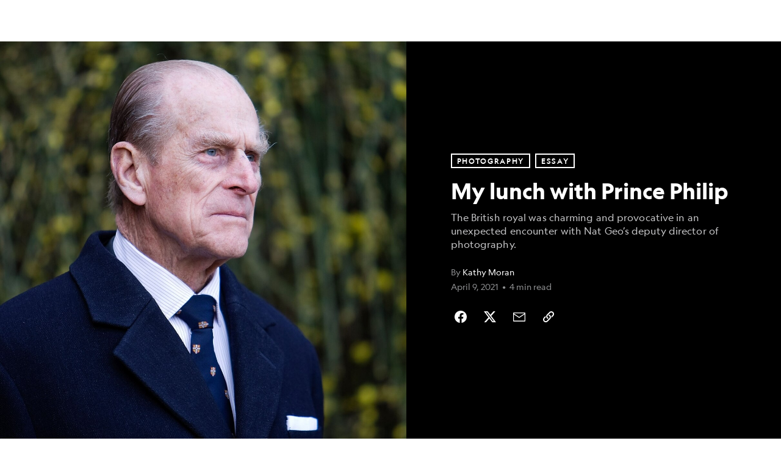

--- FILE ---
content_type: text/html; charset=utf-8
request_url: https://www.nationalgeographic.com/photography/article/my-lunch-with-prince-philip
body_size: 67106
content:

        <!doctype html>
        <html lang="en"lang="en">
            <head>
                <!-- NATGEO | 69e88ec4bd2a | 4620 | c05efc2c4794602c22a9d957d4b618c4f8ca671f | www.nationalgeographic.com | Tue, 03 Feb 2026 13:12:29 GMT -->
                <meta charSet="utf-8" />
                <meta name="viewport" content="width=device-width, initial-scale=1.0, maximum-scale=2.0" />
                <meta http-equiv="x-ua-compatible" content="IE=edge,chrome=1" />
                <meta property="og:locale" content="en_US" />
                <link href="//assets-cdn.nationalgeographic.com" rel="preconnect" />
                <link href="//i.natgeofe.com" rel="preconnect" />
                <link href="//dcf.espn.com" rel="preconnect" />
                <script>__dataLayer={"page":{},"pzn":{},"site":{},"visitor":{"swid":"not applicable"},"pageViewed":false}</script>
                <script src="https://dcf.espn.com/TWDC-DTCI/prod/Bootstrap.js"></script>
                <link rel="preload" href="//assets-cdn.nationalgeographic.com/natgeo/c05efc2c4794-release-01-20-2026.2/client/natgeo/css/fusion-2fffc3e0.css" as="style" />
                
                <link data-react-helmet="true" rel="stylesheet" href="//assets-cdn.nationalgeographic.com/natgeo/c05efc2c4794-release-01-20-2026.2/client/natgeo/css/fusion-2fffc3e0.css"/><link data-react-helmet="true" rel="stylesheet" href="//assets-cdn.nationalgeographic.com/natgeo/c05efc2c4794-release-01-20-2026.2/client/natgeo/css/1240-c06f5a99.css"/><link data-react-helmet="true" rel="stylesheet" href="//assets-cdn.nationalgeographic.com/natgeo/c05efc2c4794-release-01-20-2026.2/client/natgeo/css/natgeo-b3479f6e.css"/><link data-react-helmet="true" rel="stylesheet" href="//assets-cdn.nationalgeographic.com/natgeo/c05efc2c4794-release-01-20-2026.2/client/natgeo/css/6486-e2970fa3.css"/><link data-react-helmet="true" rel="stylesheet" href="//assets-cdn.nationalgeographic.com/natgeo/c05efc2c4794-release-01-20-2026.2/client/natgeo/css/5452-9b1e3d4a.css"/><link data-react-helmet="true" rel="stylesheet" href="//assets-cdn.nationalgeographic.com/natgeo/c05efc2c4794-release-01-20-2026.2/client/natgeo/css/1156-07c56ce0.css"/><link data-react-helmet="true" rel="stylesheet" href="//assets-cdn.nationalgeographic.com/natgeo/c05efc2c4794-release-01-20-2026.2/client/natgeo/css/7216-47ae56b4.css"/><link data-react-helmet="true" rel="stylesheet" href="//assets-cdn.nationalgeographic.com/natgeo/c05efc2c4794-release-01-20-2026.2/client/natgeo/css/3021-807ed69a.css"/><link data-react-helmet="true" rel="stylesheet" href="//assets-cdn.nationalgeographic.com/natgeo/c05efc2c4794-release-01-20-2026.2/client/natgeo/css/4629-ca5f1ca6.css"/><link data-react-helmet="true" rel="stylesheet" href="//assets-cdn.nationalgeographic.com/natgeo/c05efc2c4794-release-01-20-2026.2/client/natgeo/css/4162-313cf2d3.css"/><link data-react-helmet="true" rel="stylesheet" href="//assets-cdn.nationalgeographic.com/natgeo/c05efc2c4794-release-01-20-2026.2/client/natgeo/css/9381-fb5623f1.css"/><link data-react-helmet="true" rel="stylesheet" href="//assets-cdn.nationalgeographic.com/natgeo/c05efc2c4794-release-01-20-2026.2/client/natgeo/css/6753-8186ac7c.css"/><link data-react-helmet="true" rel="stylesheet" href="//assets-cdn.nationalgeographic.com/natgeo/c05efc2c4794-release-01-20-2026.2/client/natgeo/css/7023-3cdb29f1.css"/><link data-react-helmet="true" rel="stylesheet" href="//assets-cdn.nationalgeographic.com/natgeo/c05efc2c4794-release-01-20-2026.2/client/natgeo/css/4343-620d6a5d.css"/><link data-react-helmet="true" rel="stylesheet" href="//assets-cdn.nationalgeographic.com/natgeo/c05efc2c4794-release-01-20-2026.2/client/natgeo/css/3097-c359bf25.css"/><link data-react-helmet="true" rel="stylesheet" href="//assets-cdn.nationalgeographic.com/natgeo/c05efc2c4794-release-01-20-2026.2/client/natgeo/css/3050-49b55d40.css"/><link data-react-helmet="true" rel="stylesheet" href="//assets-cdn.nationalgeographic.com/natgeo/c05efc2c4794-release-01-20-2026.2/client/natgeo/css/prismarticle-6625e324.css"/><link data-react-helmet="true" rel="canonical" href="https://www.nationalgeographic.com/photography/article/my-lunch-with-prince-philip"/><link data-react-helmet="true" rel="alternate" hreflang="en-us" href="https://www.nationalgeographic.com/photography/article/my-lunch-with-prince-philip"/><link data-react-helmet="true" rel="mask-icon" href="https://assets-cdn.nationalgeographic.com/natgeo/static/icons/mask-icon.svg" color="#FFCC00"/><link data-react-helmet="true" rel="shortcut icon" href="https://assets-cdn.nationalgeographic.com/natgeo/static/icons/favicon.ico"/><link data-react-helmet="true" rel="apple-touch-icon" href="https://assets-cdn.nationalgeographic.com/natgeo/static/icons/favicon-32x32.png"/><link data-react-helmet="true" rel="apple-touch-icon-precomposed" sizes="32x32" href="https://assets-cdn.nationalgeographic.com/natgeo/static/icons/favicon-32x32.png"/><link data-react-helmet="true" rel="apple-touch-icon-precomposed" sizes="180x180" href="https://assets-cdn.nationalgeographic.com/natgeo/static/icons/favicon-180x180.png"/>
                <script src="//assets-cdn.nationalgeographic.com/natgeo/c05efc2c4794-release-01-20-2026.2/client/natgeo/runtime-57351837.js" defer></script><script src="//assets-cdn.nationalgeographic.com/natgeo/c05efc2c4794-release-01-20-2026.2/client/natgeo/1240-f6c10a01.js" defer></script><script src="//assets-cdn.nationalgeographic.com/natgeo/c05efc2c4794-release-01-20-2026.2/client/natgeo/9479-e4570a09.js" defer></script><script src="//assets-cdn.nationalgeographic.com/natgeo/c05efc2c4794-release-01-20-2026.2/client/natgeo/2021-905863b7.js" defer></script><script src="//assets-cdn.nationalgeographic.com/natgeo/c05efc2c4794-release-01-20-2026.2/client/natgeo/7708-bd1924dc.js" defer></script><script src="//assets-cdn.nationalgeographic.com/natgeo/c05efc2c4794-release-01-20-2026.2/client/natgeo/1526-be33e164.js" defer></script><script src="//assets-cdn.nationalgeographic.com/natgeo/c05efc2c4794-release-01-20-2026.2/client/natgeo/192-26b74fd2.js" defer></script><script src="//assets-cdn.nationalgeographic.com/natgeo/c05efc2c4794-release-01-20-2026.2/client/natgeo/6486-dc2248e3.js" defer></script><script src="//assets-cdn.nationalgeographic.com/natgeo/c05efc2c4794-release-01-20-2026.2/client/natgeo/5452-fa570d94.js" defer></script><script src="//assets-cdn.nationalgeographic.com/natgeo/c05efc2c4794-release-01-20-2026.2/client/natgeo/3898-15381dda.js" defer></script><script src="//assets-cdn.nationalgeographic.com/natgeo/c05efc2c4794-release-01-20-2026.2/client/natgeo/9111-ead00aa2.js" defer></script><script src="//assets-cdn.nationalgeographic.com/natgeo/c05efc2c4794-release-01-20-2026.2/client/natgeo/19-7473480a.js" defer></script><script src="//assets-cdn.nationalgeographic.com/natgeo/c05efc2c4794-release-01-20-2026.2/client/natgeo/4257-93222af5.js" defer></script><script src="//assets-cdn.nationalgeographic.com/natgeo/c05efc2c4794-release-01-20-2026.2/client/natgeo/1156-b84be174.js" defer></script><script src="//assets-cdn.nationalgeographic.com/natgeo/c05efc2c4794-release-01-20-2026.2/client/natgeo/7216-dd216f1d.js" defer></script><script src="//assets-cdn.nationalgeographic.com/natgeo/c05efc2c4794-release-01-20-2026.2/client/natgeo/1636-bdbfbba4.js" defer></script><script src="//assets-cdn.nationalgeographic.com/natgeo/c05efc2c4794-release-01-20-2026.2/client/natgeo/3021-9d8beb96.js" defer></script><script src="//assets-cdn.nationalgeographic.com/natgeo/c05efc2c4794-release-01-20-2026.2/client/natgeo/8330-0b99e529.js" defer></script><script src="//assets-cdn.nationalgeographic.com/natgeo/c05efc2c4794-release-01-20-2026.2/client/natgeo/4629-5554421d.js" defer></script><script src="//assets-cdn.nationalgeographic.com/natgeo/c05efc2c4794-release-01-20-2026.2/client/natgeo/4162-0cf9c48d.js" defer></script><script src="//assets-cdn.nationalgeographic.com/natgeo/c05efc2c4794-release-01-20-2026.2/client/natgeo/9381-59a105c6.js" defer></script><script src="//assets-cdn.nationalgeographic.com/natgeo/c05efc2c4794-release-01-20-2026.2/client/natgeo/6753-3e892efd.js" defer></script><script src="//assets-cdn.nationalgeographic.com/natgeo/c05efc2c4794-release-01-20-2026.2/client/natgeo/4343-76cbbe67.js" defer></script><script src="//assets-cdn.nationalgeographic.com/natgeo/c05efc2c4794-release-01-20-2026.2/client/natgeo/3097-28375b13.js" defer></script><script src="//assets-cdn.nationalgeographic.com/natgeo/c05efc2c4794-release-01-20-2026.2/client/natgeo/3050-01c5cd88.js" defer></script>
                <link rel="prefetch" href="//assets-cdn.nationalgeographic.com/natgeo/c05efc2c4794-release-01-20-2026.2/client/natgeo/_manifest.js" as="script" /><link rel="prefetch" href="//assets-cdn.nationalgeographic.com/natgeo/c05efc2c4794-release-01-20-2026.2/client/natgeo/natgeo-3c4746de.js" as="script" />
<link rel="prefetch" href="//assets-cdn.nationalgeographic.com/natgeo/c05efc2c4794-release-01-20-2026.2/client/natgeo/prismarticle-8aed1c9e.js" as="script" />
                <title data-react-helmet="true">My lunch with Prince Philip | National Geographic</title>
                <meta data-react-helmet="true" name="title" content="My lunch with Prince Philip | National Geographic"/><meta data-react-helmet="true" name="description" content="The British royal was charming and provocative in an unexpected encounter with Nat Geo’s deputy director of photography."/><meta data-react-helmet="true" name="medium" content="website"/><meta data-react-helmet="true" name="guid" content="drn:src:natgeo:unison::prod:214d1723-08b3-4960-840a-591bdcd38305"/><meta data-react-helmet="true" property="og:site_name" content="Photography"/><meta data-react-helmet="true" property="og:title" content="My lunch with Prince Philip"/><meta data-react-helmet="true" property="og:description" content="The British royal was charming and provocative in an unexpected encounter with Nat Geo’s deputy director of photography."/><meta data-react-helmet="true" property="og:url" content="https://www.nationalgeographic.com/photography/article/my-lunch-with-prince-philip"/><meta data-react-helmet="true" property="og:image" content="https://i.natgeofe.com/n/cc1476a7-0c6b-44a0-a3b1-450bbfdc735d/resized-GettyImages-450482694_16x9.jpg?w=1200"/><meta data-react-helmet="true" property="og:image:width" content="1200"/><meta data-react-helmet="true" property="og:image:height" content="675"/><meta data-react-helmet="true" property="og:type" content="article"/><meta data-react-helmet="true" name="referrer" content="origin"/><meta data-react-helmet="true" name="theme-color" content="#ffffff"/><meta data-react-helmet="true" name="tax:audiences" content="General"/><meta data-react-helmet="true" name="tax:concepts" content/><meta data-react-helmet="true" name="tax:events" content/><meta data-react-helmet="true" name="tax:firstSubject" content="Royalty"/><meta data-react-helmet="true" name="tax:genres" content="Essay, Commentary, News, Newsletters"/><meta data-react-helmet="true" name="tax:locations" content/><meta data-react-helmet="true" name="tax:organizations" content/><meta data-react-helmet="true" name="tax:otherSubjects" content="Family Life"/><meta data-react-helmet="true" name="tax:people" content/><meta data-react-helmet="true" name="tax:series" content/><meta data-react-helmet="true" name="tax:source" content="Photography"/><meta data-react-helmet="true" name="twitter:site" content="@NatGeo"/><meta data-react-helmet="true" name="twitter:title" content="My lunch with Prince Philip"/><meta data-react-helmet="true" name="twitter:description" content="The British royal was charming and provocative in an unexpected encounter with Nat Geo’s deputy director of photography."/><meta data-react-helmet="true" name="twitter:url" content="https://www.nationalgeographic.com/photography/article/my-lunch-with-prince-philip"/><meta data-react-helmet="true" name="twitter:image:src" content="https://i.natgeofe.com/n/cc1476a7-0c6b-44a0-a3b1-450bbfdc735d/resized-GettyImages-450482694_16x9.jpg?w=1200"/><meta data-react-helmet="true" name="twitter:card" content="summary_large_image"/><meta data-react-helmet="true" name="twitter:creator" content="@NatGeo"/><meta data-react-helmet="true" name="twitter:image:alt" content="My lunch with Prince Philip"/><meta data-react-helmet="true" name="twitter:app:id:iphone" content="418671597"/><meta data-react-helmet="true" name="twitter:app:name:iphone" content="National Geographic"/><meta data-react-helmet="true" name="twitter:app:id:googleplay" content="com.natgeomobile.ngmagazine"/><meta data-react-helmet="true" name="twitter:app:name:googleplay" content="National Geographic"/><meta data-react-helmet="true" name="robots" content="max-image-preview:large"/><meta data-react-helmet="true" name="article:published_time" content="02-03-2026"/><meta data-react-helmet="true" name="article:modified_time" content="05-04-2021"/><meta data-react-helmet="true" name="article:section" content="Photography"/><meta data-react-helmet="true" name="article:publisher" content="https://www.facebook.com/natgeo"/>
                <script data-react-helmet="true" async="true" src="https://scripts.webcontentassessor.com/scripts/340714530193d9627afecb7a2bab115079ee90db012cba398ac76b3339880fdc"></script><script data-react-helmet="true" type="application/ld+json">{"@context":"https://schema.org","@graph":[{"@type":"NewsMediaOrganization","@id":"https://www.nationalgeographic.com/photography/article/my-lunch-with-prince-philip#organization","name":"National Geographic","url":"https://www.nationalgeographic.com/","sameAs":["https://en.wikipedia.org/wiki/National_Geographic","https://www.facebook.com/natgeo","https://x.com/NatGeo","https://www.instagram.com/natgeo/","https://www.linkedin.com/company/national-geographic/"],"logo":{"@type":"ImageObject","@id":"https://www.nationalgeographic.com/photography/article/my-lunch-with-prince-philip#logo","url":"https://assets-cdn.nationalgeographic.com/natgeo/static/default.NG.logo.dark.jpg","contentUrl":"https://assets-cdn.nationalgeographic.com/natgeo/static/default.NG.logo.dark.jpg","width":600,"height":60}},{"@type":"WebSite","@id":"https://www.nationalgeographic.com/#website","url":"https://www.nationalgeographic.com/","name":"National Geographic","publisher":{"@id":"https://www.nationalgeographic.com/photography/article/my-lunch-with-prince-philip#organization"},"inLanguage":"en"},{"@type":"WebPage","@id":"https://www.nationalgeographic.com/photography/article/my-lunch-with-prince-philip#webpage","url":"https://www.nationalgeographic.com/photography/article/my-lunch-with-prince-philip","name":"My lunch with Prince Philip","description":"The British royal was charming and provocative in an unexpected encounter with Nat Geo’s deputy director of photography.","isPartOf":{"@id":"https://www.nationalgeographic.com/#website"},"breadcrumb":{"@id":"https://www.nationalgeographic.com/photography/article/my-lunch-with-prince-philip#breadcrumb"},"datePublished":"2021-04-09T19:03:44.805Z","inLanguage":"en","dateModified":"2021-05-04T15:28:56.774Z","primaryImageOfPage":{"@id":"https://www.nationalgeographic.com/photography/article/my-lunch-with-prince-philip#primaryimage"}},{"@type":"BreadcrumbList","@id":"https://www.nationalgeographic.com/photography/article/my-lunch-with-prince-philip#breadcrumb","itemListElement":[{"@type":"ListItem","position":1,"name":"Home","item":"https://www.nationalgeographic.com/"},{"@type":"ListItem","position":2,"name":"Photography","item":"https://www.nationalgeographic.com/photography/"},{"@type":"ListItem","position":3,"name":"My lunch with Prince Philip","item":"https://www.nationalgeographic.com/photography/article/my-lunch-with-prince-philip"}]},{"@type":"ImageObject","@id":"https://www.nationalgeographic.com/photography/article/my-lunch-with-prince-philip#primaryimage","url":"https://i.natgeofe.com/n/326bf9fd-226c-41d9-b493-8085a0e08df7/resized-89615.jpg","contentUrl":"https://i.natgeofe.com/n/326bf9fd-226c-41d9-b493-8085a0e08df7/resized-89615.jpg","caption":"Prince Philip, Duke of Edinburgh, died on April 9, 2021 at 99 years old."},{"@type":"Person","@id":"https://www.nationalgeographic.com/photography/article/my-lunch-with-prince-philip#person-0","name":"Kathy Moran"},{"@type":"NewsArticle","@id":"https://www.nationalgeographic.com/photography/article/my-lunch-with-prince-philip#article","isPartOf":{"@id":"https://www.nationalgeographic.com/photography/article/my-lunch-with-prince-philip#webpage"},"mainEntityOfPage":{"@id":"https://www.nationalgeographic.com/photography/article/my-lunch-with-prince-philip#webpage"},"headline":"My lunch with Prince Philip","description":"The British royal was charming and provocative in an unexpected encounter with Nat Geo’s deputy director of photography.","publisher":{"@id":"https://www.nationalgeographic.com/photography/article/my-lunch-with-prince-philip#organization"},"datePublished":"2021-04-09T19:03:44.805Z","inLanguage":"en","alternativeHeadline":"","image":{"@type":"ImageObject","url":"https://i.natgeofe.com/n/326bf9fd-226c-41d9-b493-8085a0e08df7/resized-89615.jpg","contentUrl":"https://i.natgeofe.com/n/326bf9fd-226c-41d9-b493-8085a0e08df7/resized-89615.jpg"},"dateModified":"2021-05-04T15:28:56.774Z","author":[{"@id":"https://www.nationalgeographic.com/photography/article/my-lunch-with-prince-philip#person-0"}],"wordCount":387,"timeRequired":"PT4M","articleSection":"Photography","isAccessibleForFree":true,"keywords":["death","prince","prince philip","lunch"],"hasPart":[{"@id":"https://www.nationalgeographic.com/photography/article/my-lunch-with-prince-philip#primaryimage"}]}]}</script>
                
                <script data-nr-type="legacy" data-nr-pct="100">(() => {function gc(n){n=document.cookie.match("(^|;) ?"+n+"=([^;]*)(;|$)");return n?n[2]:null}function sc(n){document.cookie=n}function smpl(n){n/=100;return!!n&&Math.random()<=n}var _nr=!1,_nrCookie=gc("_nr");null!==_nrCookie?"1"===_nrCookie&&(_nr=!0):smpl(100)?(_nr=!0,sc("_nr=1; path=/")):(_nr=!1,sc("_nr=0; path=/"));_nr && (() => {;window.NREUM||(NREUM={});NREUM.init={distributed_tracing:{enabled:true},privacy:{cookies_enabled:true},ajax:{deny_list:["bam.nr-data.net"]}};;NREUM.info = {"beacon":"bam.nr-data.net","errorBeacon":"bam.nr-data.net","sa":1,"licenseKey":"5985ced6ff","applicationID":"703643455"};__nr_require=function(t,e,n){function r(n){if(!e[n]){var o=e[n]={exports:{}};t[n][0].call(o.exports,function(e){var o=t[n][1][e];return r(o||e)},o,o.exports)}return e[n].exports}if("function"==typeof __nr_require)return __nr_require;for(var o=0;o<n.length;o++)r(n[o]);return r}({1:[function(t,e,n){function r(t){try{s.console&&console.log(t)}catch(e){}}var o,i=t("ee"),a=t(31),s={};try{o=localStorage.getItem("__nr_flags").split(","),console&&"function"==typeof console.log&&(s.console=!0,o.indexOf("dev")!==-1&&(s.dev=!0),o.indexOf("nr_dev")!==-1&&(s.nrDev=!0))}catch(c){}s.nrDev&&i.on("internal-error",function(t){r(t.stack)}),s.dev&&i.on("fn-err",function(t,e,n){r(n.stack)}),s.dev&&(r("NR AGENT IN DEVELOPMENT MODE"),r("flags: "+a(s,function(t,e){return t}).join(", ")))},{}],2:[function(t,e,n){function r(t,e,n,r,s){try{l?l-=1:o(s||new UncaughtException(t,e,n),!0)}catch(f){try{i("ierr",[f,c.now(),!0])}catch(d){}}return"function"==typeof u&&u.apply(this,a(arguments))}function UncaughtException(t,e,n){this.message=t||"Uncaught error with no additional information",this.sourceURL=e,this.line=n}function o(t,e){var n=e?null:c.now();i("err",[t,n])}var i=t("handle"),a=t(32),s=t("ee"),c=t("loader"),f=t("gos"),u=window.onerror,d=!1,p="nr@seenError";if(!c.disabled){var l=0;c.features.err=!0,t(1),window.onerror=r;try{throw new Error}catch(h){"stack"in h&&(t(14),t(13),"addEventListener"in window&&t(7),c.xhrWrappable&&t(15),d=!0)}s.on("fn-start",function(t,e,n){d&&(l+=1)}),s.on("fn-err",function(t,e,n){d&&!n[p]&&(f(n,p,function(){return!0}),this.thrown=!0,o(n))}),s.on("fn-end",function(){d&&!this.thrown&&l>0&&(l-=1)}),s.on("internal-error",function(t){i("ierr",[t,c.now(),!0])})}},{}],3:[function(t,e,n){var r=t("loader");r.disabled||(r.features.ins=!0)},{}],4:[function(t,e,n){function r(){U++,L=g.hash,this[u]=y.now()}function o(){U--,g.hash!==L&&i(0,!0);var t=y.now();this[h]=~~this[h]+t-this[u],this[d]=t}function i(t,e){E.emit("newURL",[""+g,e])}function a(t,e){t.on(e,function(){this[e]=y.now()})}var s="-start",c="-end",f="-body",u="fn"+s,d="fn"+c,p="cb"+s,l="cb"+c,h="jsTime",m="fetch",v="addEventListener",w=window,g=w.location,y=t("loader");if(w[v]&&y.xhrWrappable&&!y.disabled){var x=t(11),b=t(12),E=t(9),R=t(7),O=t(14),T=t(8),S=t(15),P=t(10),M=t("ee"),C=M.get("tracer"),N=t(23);t(17),y.features.spa=!0;var L,U=0;M.on(u,r),b.on(p,r),P.on(p,r),M.on(d,o),b.on(l,o),P.on(l,o),M.buffer([u,d,"xhr-resolved"]),R.buffer([u]),O.buffer(["setTimeout"+c,"clearTimeout"+s,u]),S.buffer([u,"new-xhr","send-xhr"+s]),T.buffer([m+s,m+"-done",m+f+s,m+f+c]),E.buffer(["newURL"]),x.buffer([u]),b.buffer(["propagate",p,l,"executor-err","resolve"+s]),C.buffer([u,"no-"+u]),P.buffer(["new-jsonp","cb-start","jsonp-error","jsonp-end"]),a(T,m+s),a(T,m+"-done"),a(P,"new-jsonp"),a(P,"jsonp-end"),a(P,"cb-start"),E.on("pushState-end",i),E.on("replaceState-end",i),w[v]("hashchange",i,N(!0)),w[v]("load",i,N(!0)),w[v]("popstate",function(){i(0,U>1)},N(!0))}},{}],5:[function(t,e,n){function r(){var t=new PerformanceObserver(function(t,e){var n=t.getEntries();s(v,[n])});try{t.observe({entryTypes:["resource"]})}catch(e){}}function o(t){if(s(v,[window.performance.getEntriesByType(w)]),window.performance["c"+p])try{window.performance[h](m,o,!1)}catch(t){}else try{window.performance[h]("webkit"+m,o,!1)}catch(t){}}function i(t){}if(window.performance&&window.performance.timing&&window.performance.getEntriesByType){var a=t("ee"),s=t("handle"),c=t(14),f=t(13),u=t(6),d=t(23),p="learResourceTimings",l="addEventListener",h="removeEventListener",m="resourcetimingbufferfull",v="bstResource",w="resource",g="-start",y="-end",x="fn"+g,b="fn"+y,E="bstTimer",R="pushState",O=t("loader");if(!O.disabled){O.features.stn=!0,t(9),"addEventListener"in window&&t(7);var T=NREUM.o.EV;a.on(x,function(t,e){var n=t[0];n instanceof T&&(this.bstStart=O.now())}),a.on(b,function(t,e){var n=t[0];n instanceof T&&s("bst",[n,e,this.bstStart,O.now()])}),c.on(x,function(t,e,n){this.bstStart=O.now(),this.bstType=n}),c.on(b,function(t,e){s(E,[e,this.bstStart,O.now(),this.bstType])}),f.on(x,function(){this.bstStart=O.now()}),f.on(b,function(t,e){s(E,[e,this.bstStart,O.now(),"requestAnimationFrame"])}),a.on(R+g,function(t){this.time=O.now(),this.startPath=location.pathname+location.hash}),a.on(R+y,function(t){s("bstHist",[location.pathname+location.hash,this.startPath,this.time])}),u()?(s(v,[window.performance.getEntriesByType("resource")]),r()):l in window.performance&&(window.performance["c"+p]?window.performance[l](m,o,d(!1)):window.performance[l]("webkit"+m,o,d(!1))),document[l]("scroll",i,d(!1)),document[l]("keypress",i,d(!1)),document[l]("click",i,d(!1))}}},{}],6:[function(t,e,n){e.exports=function(){return"PerformanceObserver"in window&&"function"==typeof window.PerformanceObserver}},{}],7:[function(t,e,n){function r(t){for(var e=t;e&&!e.hasOwnProperty(u);)e=Object.getPrototypeOf(e);e&&o(e)}function o(t){s.inPlace(t,[u,d],"-",i)}function i(t,e){return t[1]}var a=t("ee").get("events"),s=t("wrap-function")(a,!0),c=t("gos"),f=XMLHttpRequest,u="addEventListener",d="removeEventListener";e.exports=a,"getPrototypeOf"in Object?(r(document),r(window),r(f.prototype)):f.prototype.hasOwnProperty(u)&&(o(window),o(f.prototype)),a.on(u+"-start",function(t,e){var n=t[1];if(null!==n&&("function"==typeof n||"object"==typeof n)){var r=c(n,"nr@wrapped",function(){function t(){if("function"==typeof n.handleEvent)return n.handleEvent.apply(n,arguments)}var e={object:t,"function":n}[typeof n];return e?s(e,"fn-",null,e.name||"anonymous"):n});this.wrapped=t[1]=r}}),a.on(d+"-start",function(t){t[1]=this.wrapped||t[1]})},{}],8:[function(t,e,n){function r(t,e,n){var r=t[e];"function"==typeof r&&(t[e]=function(){var t=i(arguments),e={};o.emit(n+"before-start",[t],e);var a;e[m]&&e[m].dt&&(a=e[m].dt);var s=r.apply(this,t);return o.emit(n+"start",[t,a],s),s.then(function(t){return o.emit(n+"end",[null,t],s),t},function(t){throw o.emit(n+"end",[t],s),t})})}var o=t("ee").get("fetch"),i=t(32),a=t(31);e.exports=o;var s=window,c="fetch-",f=c+"body-",u=["arrayBuffer","blob","json","text","formData"],d=s.Request,p=s.Response,l=s.fetch,h="prototype",m="nr@context";d&&p&&l&&(a(u,function(t,e){r(d[h],e,f),r(p[h],e,f)}),r(s,"fetch",c),o.on(c+"end",function(t,e){var n=this;if(e){var r=e.headers.get("content-length");null!==r&&(n.rxSize=r),o.emit(c+"done",[null,e],n)}else o.emit(c+"done",[t],n)}))},{}],9:[function(t,e,n){var r=t("ee").get("history"),o=t("wrap-function")(r);e.exports=r;var i=window.history&&window.history.constructor&&window.history.constructor.prototype,a=window.history;i&&i.pushState&&i.replaceState&&(a=i),o.inPlace(a,["pushState","replaceState"],"-")},{}],10:[function(t,e,n){function r(t){function e(){f.emit("jsonp-end",[],l),t.removeEventListener("load",e,c(!1)),t.removeEventListener("error",n,c(!1))}function n(){f.emit("jsonp-error",[],l),f.emit("jsonp-end",[],l),t.removeEventListener("load",e,c(!1)),t.removeEventListener("error",n,c(!1))}var r=t&&"string"==typeof t.nodeName&&"script"===t.nodeName.toLowerCase();if(r){var o="function"==typeof t.addEventListener;if(o){var a=i(t.src);if(a){var d=s(a),p="function"==typeof d.parent[d.key];if(p){var l={};u.inPlace(d.parent,[d.key],"cb-",l),t.addEventListener("load",e,c(!1)),t.addEventListener("error",n,c(!1)),f.emit("new-jsonp",[t.src],l)}}}}}function o(){return"addEventListener"in window}function i(t){var e=t.match(d);return e?e[1]:null}function a(t,e){var n=t.match(l),r=n[1],o=n[3];return o?a(o,e[r]):e[r]}function s(t){var e=t.match(p);return e&&e.length>=3?{key:e[2],parent:a(e[1],window)}:{key:t,parent:window}}var c=t(23),f=t("ee").get("jsonp"),u=t("wrap-function")(f);if(e.exports=f,o()){var d=/[?&](?:callback|cb)=([^&#]+)/,p=/(.*).([^.]+)/,l=/^(w+)(.|$)(.*)$/,h=["appendChild","insertBefore","replaceChild"];Node&&Node.prototype&&Node.prototype.appendChild?u.inPlace(Node.prototype,h,"dom-"):(u.inPlace(HTMLElement.prototype,h,"dom-"),u.inPlace(HTMLHeadElement.prototype,h,"dom-"),u.inPlace(HTMLBodyElement.prototype,h,"dom-")),f.on("dom-start",function(t){r(t[0])})}},{}],11:[function(t,e,n){var r=t("ee").get("mutation"),o=t("wrap-function")(r),i=NREUM.o.MO;e.exports=r,i&&(window.MutationObserver=function(t){return this instanceof i?new i(o(t,"fn-")):i.apply(this,arguments)},MutationObserver.prototype=i.prototype)},{}],12:[function(t,e,n){function r(t){var e=i.context(),n=s(t,"executor-",e,null,!1),r=new f(n);return i.context(r).getCtx=function(){return e},r}var o=t("wrap-function"),i=t("ee").get("promise"),a=t("ee").getOrSetContext,s=o(i),c=t(31),f=NREUM.o.PR;e.exports=i,f&&(window.Promise=r,["all","race"].forEach(function(t){var e=f[t];f[t]=function(n){function r(t){return function(){i.emit("propagate",[null,!o],a,!1,!1),o=o||!t}}var o=!1;c(n,function(e,n){Promise.resolve(n).then(r("all"===t),r(!1))});var a=e.apply(f,arguments),s=f.resolve(a);return s}}),["resolve","reject"].forEach(function(t){var e=f[t];f[t]=function(t){var n=e.apply(f,arguments);return t!==n&&i.emit("propagate",[t,!0],n,!1,!1),n}}),f.prototype["catch"]=function(t){return this.then(null,t)},f.prototype=Object.create(f.prototype,{constructor:{value:r}}),c(Object.getOwnPropertyNames(f),function(t,e){try{r[e]=f[e]}catch(n){}}),o.wrapInPlace(f.prototype,"then",function(t){return function(){var e=this,n=o.argsToArray.apply(this,arguments),r=a(e);r.promise=e,n[0]=s(n[0],"cb-",r,null,!1),n[1]=s(n[1],"cb-",r,null,!1);var c=t.apply(this,n);return r.nextPromise=c,i.emit("propagate",[e,!0],c,!1,!1),c}}),i.on("executor-start",function(t){t[0]=s(t[0],"resolve-",this,null,!1),t[1]=s(t[1],"resolve-",this,null,!1)}),i.on("executor-err",function(t,e,n){t[1](n)}),i.on("cb-end",function(t,e,n){i.emit("propagate",[n,!0],this.nextPromise,!1,!1)}),i.on("propagate",function(t,e,n){this.getCtx&&!e||(this.getCtx=function(){if(t instanceof Promise)var e=i.context(t);return e&&e.getCtx?e.getCtx():this})}),r.toString=function(){return""+f})},{}],13:[function(t,e,n){var r=t("ee").get("raf"),o=t("wrap-function")(r),i="equestAnimationFrame";e.exports=r,o.inPlace(window,["r"+i,"mozR"+i,"webkitR"+i,"msR"+i],"raf-"),r.on("raf-start",function(t){t[0]=o(t[0],"fn-")})},{}],14:[function(t,e,n){function r(t,e,n){t[0]=a(t[0],"fn-",null,n)}function o(t,e,n){this.method=n,this.timerDuration=isNaN(t[1])?0:+t[1],t[0]=a(t[0],"fn-",this,n)}var i=t("ee").get("timer"),a=t("wrap-function")(i),s="setTimeout",c="setInterval",f="clearTimeout",u="-start",d="-";e.exports=i,a.inPlace(window,[s,"setImmediate"],s+d),a.inPlace(window,[c],c+d),a.inPlace(window,[f,"clearImmediate"],f+d),i.on(c+u,r),i.on(s+u,o)},{}],15:[function(t,e,n){function r(t,e){d.inPlace(e,["onreadystatechange"],"fn-",s)}function o(){var t=this,e=u.context(t);t.readyState>3&&!e.resolved&&(e.resolved=!0,u.emit("xhr-resolved",[],t)),d.inPlace(t,y,"fn-",s)}function i(t){x.push(t),m&&(E?E.then(a):w?w(a):(R=-R,O.data=R))}function a(){for(var t=0;t<x.length;t++)r([],x[t]);x.length&&(x=[])}function s(t,e){return e}function c(t,e){for(var n in t)e[n]=t[n];return e}t(7);var f=t("ee"),u=f.get("xhr"),d=t("wrap-function")(u),p=t(23),l=NREUM.o,h=l.XHR,m=l.MO,v=l.PR,w=l.SI,g="readystatechange",y=["onload","onerror","onabort","onloadstart","onloadend","onprogress","ontimeout"],x=[];e.exports=u;var b=window.XMLHttpRequest=function(t){var e=new h(t);try{u.emit("new-xhr",[e],e),e.addEventListener(g,o,p(!1))}catch(n){try{u.emit("internal-error",[n])}catch(r){}}return e};if(c(h,b),b.prototype=h.prototype,d.inPlace(b.prototype,["open","send"],"-xhr-",s),u.on("send-xhr-start",function(t,e){r(t,e),i(e)}),u.on("open-xhr-start",r),m){var E=v&&v.resolve();if(!w&&!v){var R=1,O=document.createTextNode(R);new m(a).observe(O,{characterData:!0})}}else f.on("fn-end",function(t){t[0]&&t[0].type===g||a()})},{}],16:[function(t,e,n){function r(t){if(!s(t))return null;var e=window.NREUM;if(!e.loader_config)return null;var n=(e.loader_config.accountID||"").toString()||null,r=(e.loader_config.agentID||"").toString()||null,f=(e.loader_config.trustKey||"").toString()||null;if(!n||!r)return null;var h=l.generateSpanId(),m=l.generateTraceId(),v=Date.now(),w={spanId:h,traceId:m,timestamp:v};return(t.sameOrigin||c(t)&&p())&&(w.traceContextParentHeader=o(h,m),w.traceContextStateHeader=i(h,v,n,r,f)),(t.sameOrigin&&!u()||!t.sameOrigin&&c(t)&&d())&&(w.newrelicHeader=a(h,m,v,n,r,f)),w}function o(t,e){return"00-"+e+"-"+t+"-01"}function i(t,e,n,r,o){var i=0,a="",s=1,c="",f="";return o+"@nr="+i+"-"+s+"-"+n+"-"+r+"-"+t+"-"+a+"-"+c+"-"+f+"-"+e}function a(t,e,n,r,o,i){var a="btoa"in window&&"function"==typeof window.btoa;if(!a)return null;var s={v:[0,1],d:{ty:"Browser",ac:r,ap:o,id:t,tr:e,ti:n}};return i&&r!==i&&(s.d.tk=i),btoa(JSON.stringify(s))}function s(t){return f()&&c(t)}function c(t){var e=!1,n={};if("init"in NREUM&&"distributed_tracing"in NREUM.init&&(n=NREUM.init.distributed_tracing),t.sameOrigin)e=!0;else if(n.allowed_origins instanceof Array)for(var r=0;r<n.allowed_origins.length;r++){var o=h(n.allowed_origins[r]);if(t.hostname===o.hostname&&t.protocol===o.protocol&&t.port===o.port){e=!0;break}}return e}function f(){return"init"in NREUM&&"distributed_tracing"in NREUM.init&&!!NREUM.init.distributed_tracing.enabled}function u(){return"init"in NREUM&&"distributed_tracing"in NREUM.init&&!!NREUM.init.distributed_tracing.exclude_newrelic_header}function d(){return"init"in NREUM&&"distributed_tracing"in NREUM.init&&NREUM.init.distributed_tracing.cors_use_newrelic_header!==!1}function p(){return"init"in NREUM&&"distributed_tracing"in NREUM.init&&!!NREUM.init.distributed_tracing.cors_use_tracecontext_headers}var l=t(28),h=t(18);e.exports={generateTracePayload:r,shouldGenerateTrace:s}},{}],17:[function(t,e,n){function r(t){var e=this.params,n=this.metrics;if(!this.ended){this.ended=!0;for(var r=0;r<p;r++)t.removeEventListener(d[r],this.listener,!1);return e.protocol&&"data"===e.protocol?void g("Ajax/DataUrl/Excluded"):void(e.aborted||(n.duration=a.now()-this.startTime,this.loadCaptureCalled||4!==t.readyState?null==e.status&&(e.status=0):i(this,t),n.cbTime=this.cbTime,s("xhr",[e,n,this.startTime,this.endTime,"xhr"],this)))}}function o(t,e){var n=c(e),r=t.params;r.hostname=n.hostname,r.port=n.port,r.protocol=n.protocol,r.host=n.hostname+":"+n.port,r.pathname=n.pathname,t.parsedOrigin=n,t.sameOrigin=n.sameOrigin}function i(t,e){t.params.status=e.status;var n=v(e,t.lastSize);if(n&&(t.metrics.rxSize=n),t.sameOrigin){var r=e.getResponseHeader("X-NewRelic-App-Data");r&&(t.params.cat=r.split(", ").pop())}t.loadCaptureCalled=!0}var a=t("loader");if(a.xhrWrappable&&!a.disabled){var s=t("handle"),c=t(18),f=t(16).generateTracePayload,u=t("ee"),d=["load","error","abort","timeout"],p=d.length,l=t("id"),h=t(24),m=t(22),v=t(19),w=t(23),g=t(25).recordSupportability,y=NREUM.o.REQ,x=window.XMLHttpRequest;a.features.xhr=!0,t(15),t(8),u.on("new-xhr",function(t){var e=this;e.totalCbs=0,e.called=0,e.cbTime=0,e.end=r,e.ended=!1,e.xhrGuids={},e.lastSize=null,e.loadCaptureCalled=!1,e.params=this.params||{},e.metrics=this.metrics||{},t.addEventListener("load",function(n){i(e,t)},w(!1)),h&&(h>34||h<10)||t.addEventListener("progress",function(t){e.lastSize=t.loaded},w(!1))}),u.on("open-xhr-start",function(t){this.params={method:t[0]},o(this,t[1]),this.metrics={}}),u.on("open-xhr-end",function(t,e){"loader_config"in NREUM&&"xpid"in NREUM.loader_config&&this.sameOrigin&&e.setRequestHeader("X-NewRelic-ID",NREUM.loader_config.xpid);var n=f(this.parsedOrigin);if(n){var r=!1;n.newrelicHeader&&(e.setRequestHeader("newrelic",n.newrelicHeader),r=!0),n.traceContextParentHeader&&(e.setRequestHeader("traceparent",n.traceContextParentHeader),n.traceContextStateHeader&&e.setRequestHeader("tracestate",n.traceContextStateHeader),r=!0),r&&(this.dt=n)}}),u.on("send-xhr-start",function(t,e){var n=this.metrics,r=t[0],o=this;if(n&&r){var i=m(r);i&&(n.txSize=i)}this.startTime=a.now(),this.listener=function(t){try{"abort"!==t.type||o.loadCaptureCalled||(o.params.aborted=!0),("load"!==t.type||o.called===o.totalCbs&&(o.onloadCalled||"function"!=typeof e.onload))&&o.end(e)}catch(n){try{u.emit("internal-error",[n])}catch(r){}}};for(var s=0;s<p;s++)e.addEventListener(d[s],this.listener,w(!1))}),u.on("xhr-cb-time",function(t,e,n){this.cbTime+=t,e?this.onloadCalled=!0:this.called+=1,this.called!==this.totalCbs||!this.onloadCalled&&"function"==typeof n.onload||this.end(n)}),u.on("xhr-load-added",function(t,e){var n=""+l(t)+!!e;this.xhrGuids&&!this.xhrGuids[n]&&(this.xhrGuids[n]=!0,this.totalCbs+=1)}),u.on("xhr-load-removed",function(t,e){var n=""+l(t)+!!e;this.xhrGuids&&this.xhrGuids[n]&&(delete this.xhrGuids[n],this.totalCbs-=1)}),u.on("xhr-resolved",function(){this.endTime=a.now()}),u.on("addEventListener-end",function(t,e){e instanceof x&&"load"===t[0]&&u.emit("xhr-load-added",[t[1],t[2]],e)}),u.on("removeEventListener-end",function(t,e){e instanceof x&&"load"===t[0]&&u.emit("xhr-load-removed",[t[1],t[2]],e)}),u.on("fn-start",function(t,e,n){e instanceof x&&("onload"===n&&(this.onload=!0),("load"===(t[0]&&t[0].type)||this.onload)&&(this.xhrCbStart=a.now()))}),u.on("fn-end",function(t,e){this.xhrCbStart&&u.emit("xhr-cb-time",[a.now()-this.xhrCbStart,this.onload,e],e)}),u.on("fetch-before-start",function(t){function e(t,e){var n=!1;return e.newrelicHeader&&(t.set("newrelic",e.newrelicHeader),n=!0),e.traceContextParentHeader&&(t.set("traceparent",e.traceContextParentHeader),e.traceContextStateHeader&&t.set("tracestate",e.traceContextStateHeader),n=!0),n}var n,r=t[1]||{};"string"==typeof t[0]?n=t[0]:t[0]&&t[0].url?n=t[0].url:window.URL&&t[0]&&t[0]instanceof URL&&(n=t[0].href),n&&(this.parsedOrigin=c(n),this.sameOrigin=this.parsedOrigin.sameOrigin);var o=f(this.parsedOrigin);if(o&&(o.newrelicHeader||o.traceContextParentHeader))if("string"==typeof t[0]||window.URL&&t[0]&&t[0]instanceof URL){var i={};for(var a in r)i[a]=r[a];i.headers=new Headers(r.headers||{}),e(i.headers,o)&&(this.dt=o),t.length>1?t[1]=i:t.push(i)}else t[0]&&t[0].headers&&e(t[0].headers,o)&&(this.dt=o)}),u.on("fetch-start",function(t,e){this.params={},this.metrics={},this.startTime=a.now(),this.dt=e,t.length>=1&&(this.target=t[0]),t.length>=2&&(this.opts=t[1]);var n,r=this.opts||{},i=this.target;if("string"==typeof i?n=i:"object"==typeof i&&i instanceof y?n=i.url:window.URL&&"object"==typeof i&&i instanceof URL&&(n=i.href),o(this,n),"data"!==this.params.protocol){var s=(""+(i&&i instanceof y&&i.method||r.method||"GET")).toUpperCase();this.params.method=s,this.txSize=m(r.body)||0}}),u.on("fetch-done",function(t,e){if(this.endTime=a.now(),this.params||(this.params={}),"data"===this.params.protocol)return void g("Ajax/DataUrl/Excluded");this.params.status=e?e.status:0;var n;"string"==typeof this.rxSize&&this.rxSize.length>0&&(n=+this.rxSize);var r={txSize:this.txSize,rxSize:n,duration:a.now()-this.startTime};s("xhr",[this.params,r,this.startTime,this.endTime,"fetch"],this)})}},{}],18:[function(t,e,n){var r={};e.exports=function(t){if(t in r)return r[t];if(0===(t||"").indexOf("data:"))return{protocol:"data"};var e=document.createElement("a"),n=window.location,o={};e.href=t,o.port=e.port;var i=e.href.split("://");!o.port&&i[1]&&(o.port=i[1].split("/")[0].split("@").pop().split(":")[1]),o.port&&"0"!==o.port||(o.port="https"===i[0]?"443":"80"),o.hostname=e.hostname||n.hostname,o.pathname=e.pathname,o.protocol=i[0],"/"!==o.pathname.charAt(0)&&(o.pathname="/"+o.pathname);var a=!e.protocol||":"===e.protocol||e.protocol===n.protocol,s=e.hostname===document.domain&&e.port===n.port;return o.sameOrigin=a&&(!e.hostname||s),"/"===o.pathname&&(r[t]=o),o}},{}],19:[function(t,e,n){function r(t,e){var n=t.responseType;return"json"===n&&null!==e?e:"arraybuffer"===n||"blob"===n||"json"===n?o(t.response):"text"===n||""===n||void 0===n?o(t.responseText):void 0}var o=t(22);e.exports=r},{}],20:[function(t,e,n){function r(){}function o(t,e,n,r){return function(){return u.recordSupportability("API/"+e+"/called"),i(t+e,[f.now()].concat(s(arguments)),n?null:this,r),n?void 0:this}}var i=t("handle"),a=t(31),s=t(32),c=t("ee").get("tracer"),f=t("loader"),u=t(25),d=NREUM;"undefined"==typeof window.newrelic&&(newrelic=d);var p=["setPageViewName","setCustomAttribute","setErrorHandler","finished","addToTrace","inlineHit","addRelease"],l="api-",h=l+"ixn-";a(p,function(t,e){d[e]=o(l,e,!0,"api")}),d.addPageAction=o(l,"addPageAction",!0),d.setCurrentRouteName=o(l,"routeName",!0),e.exports=newrelic,d.interaction=function(){return(new r).get()};var m=r.prototype={createTracer:function(t,e){var n={},r=this,o="function"==typeof e;return i(h+"tracer",[f.now(),t,n],r),function(){if(c.emit((o?"":"no-")+"fn-start",[f.now(),r,o],n),o)try{return e.apply(this,arguments)}catch(t){throw c.emit("fn-err",[arguments,this,t],n),t}finally{c.emit("fn-end",[f.now()],n)}}}};a("actionText,setName,setAttribute,save,ignore,onEnd,getContext,end,get".split(","),function(t,e){m[e]=o(h,e)}),newrelic.noticeError=function(t,e){"string"==typeof t&&(t=new Error(t)),u.recordSupportability("API/noticeError/called"),i("err",[t,f.now(),!1,e])}},{}],21:[function(t,e,n){function r(t){if(NREUM.init){for(var e=NREUM.init,n=t.split("."),r=0;r<n.length-1;r++)if(e=e[n[r]],"object"!=typeof e)return;return e=e[n[n.length-1]]}}e.exports={getConfiguration:r}},{}],22:[function(t,e,n){e.exports=function(t){if("string"==typeof t&&t.length)return t.length;if("object"==typeof t){if("undefined"!=typeof ArrayBuffer&&t instanceof ArrayBuffer&&t.byteLength)return t.byteLength;if("undefined"!=typeof Blob&&t instanceof Blob&&t.size)return t.size;if(!("undefined"!=typeof FormData&&t instanceof FormData))try{return JSON.stringify(t).length}catch(e){return}}}},{}],23:[function(t,e,n){var r=!1;try{var o=Object.defineProperty({},"passive",{get:function(){r=!0}});window.addEventListener("testPassive",null,o),window.removeEventListener("testPassive",null,o)}catch(i){}e.exports=function(t){return r?{passive:!0,capture:!!t}:!!t}},{}],24:[function(t,e,n){var r=0,o=navigator.userAgent.match(/Firefox[/s](d+.d+)/);o&&(r=+o[1]),e.exports=r},{}],25:[function(t,e,n){function r(t,e){var n=[a,t,{name:t},e];return i("storeMetric",n,null,"api"),n}function o(t,e){var n=[s,t,{name:t},e];return i("storeEventMetrics",n,null,"api"),n}var i=t("handle"),a="sm",s="cm";e.exports={constants:{SUPPORTABILITY_METRIC:a,CUSTOM_METRIC:s},recordSupportability:r,recordCustom:o}},{}],26:[function(t,e,n){function r(){return s.exists&&performance.now?Math.round(performance.now()):(i=Math.max((new Date).getTime(),i))-a}function o(){return i}var i=(new Date).getTime(),a=i,s=t(33);e.exports=r,e.exports.offset=a,e.exports.getLastTimestamp=o},{}],27:[function(t,e,n){function r(t,e){var n=t.getEntries();n.forEach(function(t){"first-paint"===t.name?l("timing",["fp",Math.floor(t.startTime)]):"first-contentful-paint"===t.name&&l("timing",["fcp",Math.floor(t.startTime)])})}function o(t,e){var n=t.getEntries();if(n.length>0){var r=n[n.length-1];if(f&&f<r.startTime)return;var o=[r],i=a({});i&&o.push(i),l("lcp",o)}}function i(t){t.getEntries().forEach(function(t){t.hadRecentInput||l("cls",[t])})}function a(t){var e=navigator.connection||navigator.mozConnection||navigator.webkitConnection;if(e)return e.type&&(t["net-type"]=e.type),e.effectiveType&&(t["net-etype"]=e.effectiveType),e.rtt&&(t["net-rtt"]=e.rtt),e.downlink&&(t["net-dlink"]=e.downlink),t}function s(t){if(t instanceof w&&!y){var e=Math.round(t.timeStamp),n={type:t.type};a(n),e<=h.now()?n.fid=h.now()-e:e>h.offset&&e<=Date.now()?(e-=h.offset,n.fid=h.now()-e):e=h.now(),y=!0,l("timing",["fi",e,n])}}function c(t){"hidden"===t&&(f=h.now(),l("pageHide",[f]))}if(!("init"in NREUM&&"page_view_timing"in NREUM.init&&"enabled"in NREUM.init.page_view_timing&&NREUM.init.page_view_timing.enabled===!1)){var f,u,d,p,l=t("handle"),h=t("loader"),m=t(30),v=t(23),w=NREUM.o.EV;if("PerformanceObserver"in window&&"function"==typeof window.PerformanceObserver){u=new PerformanceObserver(r);try{u.observe({entryTypes:["paint"]})}catch(g){}d=new PerformanceObserver(o);try{d.observe({entryTypes:["largest-contentful-paint"]})}catch(g){}p=new PerformanceObserver(i);try{p.observe({type:"layout-shift",buffered:!0})}catch(g){}}if("addEventListener"in document){var y=!1,x=["click","keydown","mousedown","pointerdown","touchstart"];x.forEach(function(t){document.addEventListener(t,s,v(!1))})}m(c)}},{}],28:[function(t,e,n){function r(){function t(){return e?15&e[n++]:16*Math.random()|0}var e=null,n=0,r=window.crypto||window.msCrypto;r&&r.getRandomValues&&(e=r.getRandomValues(new Uint8Array(31)));for(var o,i="xxxxxxxx-xxxx-4xxx-yxxx-xxxxxxxxxxxx",a="",s=0;s<i.length;s++)o=i[s],"x"===o?a+=t().toString(16):"y"===o?(o=3&t()|8,a+=o.toString(16)):a+=o;return a}function o(){return a(16)}function i(){return a(32)}function a(t){function e(){return n?15&n[r++]:16*Math.random()|0}var n=null,r=0,o=window.crypto||window.msCrypto;o&&o.getRandomValues&&Uint8Array&&(n=o.getRandomValues(new Uint8Array(t)));for(var i=[],a=0;a<t;a++)i.push(e().toString(16));return i.join("")}e.exports={generateUuid:r,generateSpanId:o,generateTraceId:i}},{}],29:[function(t,e,n){function r(t,e){if(!o)return!1;if(t!==o)return!1;if(!e)return!0;if(!i)return!1;for(var n=i.split("."),r=e.split("."),a=0;a<r.length;a++)if(r[a]!==n[a])return!1;return!0}var o=null,i=null,a=/Version\/(\S+)\s+Safari/;if(navigator.userAgent){var s=navigator.userAgent,c=s.match(a);c&&s.indexOf("Chrome")===-1&&s.indexOf("Chromium")===-1&&(o="Safari",i=c[1])}e.exports={agent:o,version:i,match:r}},{}],30:[function(t,e,n){function r(t){function e(){t(s&&document[s]?document[s]:document[i]?"hidden":"visible")}"addEventListener"in document&&a&&document.addEventListener(a,e,o(!1))}var o=t(23);e.exports=r;var i,a,s;"undefined"!=typeof document.hidden?(i="hidden",a="visibilitychange",s="visibilityState"):"undefined"!=typeof document.msHidden?(i="msHidden",a="msvisibilitychange"):"undefined"!=typeof document.webkitHidden&&(i="webkitHidden",a="webkitvisibilitychange",s="webkitVisibilityState")},{}],31:[function(t,e,n){function r(t,e){var n=[],r="",i=0;for(r in t)o.call(t,r)&&(n[i]=e(r,t[r]),i+=1);return n}var o=Object.prototype.hasOwnProperty;e.exports=r},{}],32:[function(t,e,n){function r(t,e,n){e||(e=0),"undefined"==typeof n&&(n=t?t.length:0);for(var r=-1,o=n-e||0,i=Array(o<0?0:o);++r<o;)i[r]=t[e+r];return i}e.exports=r},{}],33:[function(t,e,n){e.exports={exists:"undefined"!=typeof window.performance&&window.performance.timing&&"undefined"!=typeof window.performance.timing.navigationStart}},{}],ee:[function(t,e,n){function r(){}function o(t){function e(t){return t&&t instanceof r?t:t?f(t,c,a):a()}function n(n,r,o,i,a){if(a!==!1&&(a=!0),!l.aborted||i){t&&a&&t(n,r,o);for(var s=e(o),c=m(n),f=c.length,u=0;u<f;u++)c[u].apply(s,r);var p=d[y[n]];return p&&p.push([x,n,r,s]),s}}function i(t,e){g[t]=m(t).concat(e)}function h(t,e){var n=g[t];if(n)for(var r=0;r<n.length;r++)n[r]===e&&n.splice(r,1)}function m(t){return g[t]||[]}function v(t){return p[t]=p[t]||o(n)}function w(t,e){l.aborted||u(t,function(t,n){e=e||"feature",y[n]=e,e in d||(d[e]=[])})}var g={},y={},x={on:i,addEventListener:i,removeEventListener:h,emit:n,get:v,listeners:m,context:e,buffer:w,abort:s,aborted:!1};return x}function i(t){return f(t,c,a)}function a(){return new r}function s(){(d.api||d.feature)&&(l.aborted=!0,d=l.backlog={})}var c="nr@context",f=t("gos"),u=t(31),d={},p={},l=e.exports=o();e.exports.getOrSetContext=i,l.backlog=d},{}],gos:[function(t,e,n){function r(t,e,n){if(o.call(t,e))return t[e];var r=n();if(Object.defineProperty&&Object.keys)try{return Object.defineProperty(t,e,{value:r,writable:!0,enumerable:!1}),r}catch(i){}return t[e]=r,r}var o=Object.prototype.hasOwnProperty;e.exports=r},{}],handle:[function(t,e,n){function r(t,e,n,r){o.buffer([t],r),o.emit(t,e,n)}var o=t("ee").get("handle");e.exports=r,r.ee=o},{}],id:[function(t,e,n){function r(t){var e=typeof t;return!t||"object"!==e&&"function"!==e?-1:t===window?0:a(t,i,function(){return o++})}var o=1,i="nr@id",a=t("gos");e.exports=r},{}],loader:[function(t,e,n){function r(){if(!T++){var t=O.info=NREUM.info,e=m.getElementsByTagName("script")[0];if(setTimeout(f.abort,3e4),!(t&&t.licenseKey&&t.applicationID&&e))return f.abort();c(E,function(e,n){t[e]||(t[e]=n)});var n=a();s("mark",["onload",n+O.offset],null,"api"),s("timing",["load",n]);var r=m.createElement("script");0===t.agent.indexOf("http://")||0===t.agent.indexOf("https://")?r.src=t.agent:r.src=l+"://"+t.agent,e.parentNode.insertBefore(r,e)}}function o(){"complete"===m.readyState&&i()}function i(){s("mark",["domContent",a()+O.offset],null,"api")}var a=t(26),s=t("handle"),c=t(31),f=t("ee"),u=t(29),d=t(21),p=t(23),l=d.getConfiguration("ssl")===!1?"http":"https",h=window,m=h.document,v="addEventListener",w="attachEvent",g=h.XMLHttpRequest,y=g&&g.prototype,x=!1;NREUM.o={ST:setTimeout,SI:h.setImmediate,CT:clearTimeout,XHR:g,REQ:h.Request,EV:h.Event,PR:h.Promise,MO:h.MutationObserver};var b=""+location,E={beacon:"bam.nr-data.net",errorBeacon:"bam.nr-data.net",agent:"js-agent.newrelic.com/nr-spa-1216.min.js"},R=g&&y&&y[v]&&!/CriOS/.test(navigator.userAgent),O=e.exports={offset:a.getLastTimestamp(),now:a,origin:b,features:{},xhrWrappable:R,userAgent:u,disabled:x};if(!x){t(20),t(27),m[v]?(m[v]("DOMContentLoaded",i,p(!1)),h[v]("load",r,p(!1))):(m[w]("onreadystatechange",o),h[w]("onload",r)),s("mark",["firstbyte",a.getLastTimestamp()],null,"api");var T=0}},{}],"wrap-function":[function(t,e,n){function r(t,e){function n(e,n,r,c,f){function nrWrapper(){var i,a,u,p;try{a=this,i=d(arguments),u="function"==typeof r?r(i,a):r||{}}catch(l){o([l,"",[i,a,c],u],t)}s(n+"start",[i,a,c],u,f);try{return p=e.apply(a,i)}catch(h){throw s(n+"err",[i,a,h],u,f),h}finally{s(n+"end",[i,a,p],u,f)}}return a(e)?e:(n||(n=""),nrWrapper[p]=e,i(e,nrWrapper,t),nrWrapper)}function r(t,e,r,o,i){r||(r="");var s,c,f,u="-"===r.charAt(0);for(f=0;f<e.length;f++)c=e[f],s=t[c],a(s)||(t[c]=n(s,u?c+r:r,o,c,i))}function s(n,r,i,a){if(!h||e){var s=h;h=!0;try{t.emit(n,r,i,e,a)}catch(c){o([c,n,r,i],t)}h=s}}return t||(t=u),n.inPlace=r,n.flag=p,n}function o(t,e){e||(e=u);try{e.emit("internal-error",t)}catch(n){}}function i(t,e,n){if(Object.defineProperty&&Object.keys)try{var r=Object.keys(t);return r.forEach(function(n){Object.defineProperty(e,n,{get:function(){return t[n]},set:function(e){return t[n]=e,e}})}),e}catch(i){o([i],n)}for(var a in t)l.call(t,a)&&(e[a]=t[a]);return e}function a(t){return!(t&&t instanceof Function&&t.apply&&!t[p])}function s(t,e){var n=e(t);return n[p]=t,i(t,n,u),n}function c(t,e,n){var r=t[e];t[e]=s(r,n)}function f(){for(var t=arguments.length,e=new Array(t),n=0;n<t;++n)e[n]=arguments[n];return e}var u=t("ee"),d=t(32),p="nr@original",l=Object.prototype.hasOwnProperty,h=!1;e.exports=r,e.exports.wrapFunction=s,e.exports.wrapInPlace=c,e.exports.argsToArray=f},{}]},{},["loader",2,17,5,3,4]);;NREUM.info={"beacon":"bam.nr-data.net","errorBeacon":"bam.nr-data.net","sa":1,"licenseKey":"8d01ff17d1","applicationID":"415461361"}})();})();</script>

                

            </head>
            <body>
                <div id="nav-container"></div>
                
                <div id="natgeo"><div id="fitt-analytics"><div></div><div><div class="ResponsiveWrapper"><div class="GlobalNav" style="--navbarHeight:68px"></div></div></div><div class="stickyFrame stickyFrame--bottom"></div><div class="bp-mobileMDPlus bp-mobileLGPlus bp-tabletPlus bp-desktopPlus bp-desktopLGPlus" data-fitt-page-type="prismarticle"><div class="ResponsiveWrapper" data-wrapping="Layout"><div class="PageLayout page-container cf PageLayout--desktopLg PageLayout--prismarticle fitt-fade-in"><div class="PageLayout__Main" role="main" tabindex="-1"><div class=""><div><div id="a3662e46-8961-4433-ab1d-07fbc68b862b" class="StackModule"><div></div></div><div id="natgeo-template1-frame-1-module-1" class="StackModule"><div class="ScrollSpy_container"><span></span><main class="Article-container HasEditorsNote"><div id="themeProvider" class="theme-natgeo "><div class="FITT_Article_outer-container lqtkC HfYhe zXXje aGO iJVrZ glxIO vUYNV " id="FITTArticle" style="--spacing-top:initial;--spacing-bottom:80px;--spacing-compact-top:initial;--spacing-compact-bottom:48px"><div class="FITT_Article_top"><div style="--spacing-top:40px;--spacing-bottom:initial;--spacing-child-top:initial;--spacing-child-bottom:initial;--spacing-firstChild-top:initial;--spacing-firstChild-bottom:initial;--spacing-lastChild-top:initial;--spacing-lastChild-bottom:initial;--spacing-compact-top:40px;--spacing-compact-bottom:initial;--spacing-firstChild-compact-top:initial;--spacing-firstChild-compact-bottom:initial;--spacing-child-compact-top:initial;--spacing-child-compact-bottom:initial;--spacing-lastChild-compact-top:initial;--spacing-lastChild-compact-bottom:initial" class="dHdHP jLREf zXXje aGO eCClZ nTLv jLsYA gmuro TOSFd VmeZt sCkVm hkQai wGrlE MUuGM fciaN qQjt DhNVo Tgcqk IGLAf tWjkv "><div data-testid="prism-ad-wrapper" data-ad-placeholder="true"></div><div class="PrismLeadContainer BottomSpacing" style="--navbarHeight:68px;--offsetHeight:calc(100vh - 68px)"><div class="GpQCA vUYNV glxIO bmjsw KxZZC "><div class="SplitLead PrismArticleLead Kiog bmjsw qLXqf HfASR WnNjf QUllD Vzwln Oqynf ltjWz la-DEb MrlBD TTngH WNDwH PFgXx KHfSH SUJE DKtDg ixak qHNrw pHRqk Mllfg MkFYc XVsI YxaoI TaAEi gTIDq cFUKH txLGj bnilD " data-testid="prism-SplitLead"><div class="tIfqR VZTD mLASH YOODG RONPx qWnSF StNUh wEyYM bywdO "><div class="VZTD UeCOM jIRH oimqG DjbQm UwdmX Xmrlz ReShI KaJdY lqtkC ssImf HfYhe RTHNs DqtYD JZkow " data-testid="prism-GridContainer"><div class="Kiog kNVGM nvpSA qwdi bmjsw nTFI " data-testid="prism-GridRow"><div class="theme-e oBTii mrzah " data-testid="prism-GridColumn" style="--grid-column-span-xxs:var(--grid-columns);--grid-column-span-xs:var(--grid-columns);--grid-column-span-sm:var(--grid-columns);--grid-column-span-md:20;--grid-column-span-lg:1;--grid-column-span-xl:1;--grid-column-span-xxl:1;--grid-column-start-xxs:1;--grid-column-start-xs:1;--grid-column-start-sm:1;--grid-column-start-md:3;--grid-column-start-lg:1;--grid-column-start-xl:1;--grid-column-start-xxl:1"><div class="NutQb eLoqD AEsTC bTijh vqrXY IsXFX aOdPl " data-testid="prism-LeadContent"><div data-testid="prism-articleLeadMeta" class="awXxV "><div class=" " data-testid="prism-badge-tag-wrapper"><div class="IKUxI xFOBK YsVzB NuCDJ fMJDZ ZCNuU tZcZX JuzoE "><div class="jVJih nAZp " data-testid="prism-tags"><ul class="VZTD UeCOM dAmzA ltDkr qBPOY uoPjL "><li class=" "><a class="theme-iPcRv theme-DulXW mLASH egFzk qXWHA ScoIf zYXIH jIRH wNxoc OJpwZ eqFg wSPfd ofvJb bMrzT LaUnX EgONj ibBnq kyjTO lvyBv aANqO aNnIu GDslh LjPJo RpDvg YYtC rTpcz EDgo SIwmX oIWqB mzm MbcTC sXtkB yayQB vXSTR ENhiS dQa-Du SVBll bpBbX GpQCA tuAKv xTell wdAqb ZqGqs LVAIE TnrRA uECag DcwSV XnBOJ cELRj SUAFz XzYk zkmjG aSyef pFen hoNVj TQOOL Haltu NafGB KpEhF jyjDy kZHqU FZKIw QddLR SKDYB UmcQM giepU cTjQC aRMla MMxXy fFMcX PbMFf hJRbU MRTyf iFJTR koyYF TkdYt DZNRX MALjb VUFMN  " data-testid="prism-Tag" href="https://www.nationalgeographic.com/photography" data-pos="0"><span class="QXDKT rGjeC tuAKv iMbiE ">PHOTOGRAPHY</span></a></li><li class=" "><a class="theme-iPcRv theme-DulXW mLASH egFzk qXWHA ScoIf zYXIH jIRH wNxoc OJpwZ eqFg wSPfd ofvJb bMrzT LaUnX EgONj ibBnq kyjTO lvyBv aANqO aNnIu GDslh LjPJo RpDvg YYtC rTpcz EDgo SIwmX oIWqB mzm MbcTC sXtkB yayQB vXSTR ENhiS dQa-Du SVBll bpBbX GpQCA tuAKv xTell wdAqb ZqGqs LVAIE TnrRA uECag DcwSV XnBOJ cELRj SUAFz XzYk zkmjG aSyef pFen hoNVj TQOOL Haltu NafGB KpEhF jyjDy kZHqU FZKIw QddLR SKDYB UmcQM giepU cTjQC aRMla MMxXy fFMcX PbMFf hJRbU MRTyf iFJTR koyYF TkdYt DZNRX MALjb VUFMN  " data-testid="prism-Tag" href="/related/05e2d5ac-3e36-37d3-b4e9-ed2c0261411b/essay" data-pos="1"><span class="QXDKT rGjeC tuAKv iMbiE ">ESSAY</span></a></li></ul></div></div></div></div><div class="kCTVx PPjDx pOKAh glxIO HfYhe vUYNV VGOqD nDkuk uCVfO eQSuB " data-testid="prism-headline"><h1 class="vMjAx nHBAb jzGdy QVPOi mTgUP qvleh psJCR kPFVD hqIuL "><span class="gtOSm FbbUW tUtYa vOCwz EQwFq yCufu eEak Qmvg nyTIa SRXVc vzLa jgBfc WXDas CiUCW kqbG zrdEG txGfn ygKVe BbezD UOtxr CVfpq xijV soGRS XgdC sEIlf daWqJ ">My lunch with Prince Philip</span></h1><p class="FRnbR Poyse uieav lqtkC glxIO HfYhe vUYNV kjxhK pUhmG hDCuW "><span class="gtOSm FbbUW tUtYa vOCwz EQwFq yCufu eEak Qmvg nyTIa SRXVc vzLa jgBfc WXDas CiUCW kqbG zrdEG txGfn ygKVe BbezD UOtxr CVfpq xijV soGRS XgdC sEIlf daWqJ ">The British royal was charming and provocative in an unexpected encounter with Nat Geo’s deputy director of photography.</span></p></div></div></div></div></div></div><div class="pFYvw GpQCA pWDoc NAOo tRYWy vzGeY Zuecj ilnrB HZlx SHYeL "><div class="KwyL lZur ymbLA qTfbe "><div class="lZur TmzDJ bmjsw " data-testid="prism-copyright-wrapper"><picture data-testid="prism-picture"><source media="(max-width: 374px)" srcSet="https://i.natgeofe.com/n/326bf9fd-226c-41d9-b493-8085a0e08df7/resized-89615.jpg?w=374&amp;h=561, https://i.natgeofe.com/n/326bf9fd-226c-41d9-b493-8085a0e08df7/resized-89615.jpg?w=748&amp;h=1122 2x"/><source media="(min-width: 375px) and (max-width: 413px)" srcSet="https://i.natgeofe.com/n/326bf9fd-226c-41d9-b493-8085a0e08df7/resized-89615.jpg?w=413&amp;h=620, https://i.natgeofe.com/n/326bf9fd-226c-41d9-b493-8085a0e08df7/resized-89615.jpg?w=826&amp;h=1240 2x"/><source media="(min-width: 414px) and (max-width: 767px)" srcSet="https://i.natgeofe.com/n/326bf9fd-226c-41d9-b493-8085a0e08df7/resized-89615.jpg?w=767&amp;h=1151, https://i.natgeofe.com/n/326bf9fd-226c-41d9-b493-8085a0e08df7/resized-89615.jpg?w=1534&amp;h=2302 2x"/><source media="(min-width: 768px) and (max-width: 1024px)" srcSet="https://i.natgeofe.com/n/326bf9fd-226c-41d9-b493-8085a0e08df7/resized-89615.jpg?w=1024&amp;h=1536, https://i.natgeofe.com/n/326bf9fd-226c-41d9-b493-8085a0e08df7/resized-89615.jpg?w=2048&amp;h=3072 2x"/><source media="(min-width: 1025px) and (max-width: 1440px)" srcSet="https://i.natgeofe.com/n/326bf9fd-226c-41d9-b493-8085a0e08df7/resized-89615.jpg?w=1260&amp;h=1890, https://i.natgeofe.com/n/326bf9fd-226c-41d9-b493-8085a0e08df7/resized-89615.jpg?w=2520&amp;h=3780 2x"/><source media="(min-width: 1441px)" srcSet="https://i.natgeofe.com/n/326bf9fd-226c-41d9-b493-8085a0e08df7/resized-89615.jpg?w=1440&amp;h=2161, https://i.natgeofe.com/n/326bf9fd-226c-41d9-b493-8085a0e08df7/resized-89615.jpg?w=2880&amp;h=4322 2x"/><img class="hsDdd NDJZt sJeUN IJwXl DXqUA bmjsw TmzDJ " data-testid="prism-image" draggable="false" fetchpriority="high" loading="eager" src="https://i.natgeofe.com/n/326bf9fd-226c-41d9-b493-8085a0e08df7/resized-89615.jpg" style="object-position:center center"/></picture></div></div></div><div class="nMMea bNYiy Mjgpa dGwha DDmxa jgKNG RGHCC aBIU eEzcu lZur WNdIy TIUFF muhVV Xeksr xpas rvnTO LmJXV jDBqB JKtQY MjpIc FSYrT XDDX fbYSs YsEBg ppVJr pQPqS XZhpq IYEIp ErMbF PslZr tdGQ TKjnq JZkow DqtYD HKcyL YrHlS QPfVG cidaA " data-testid="prism-caption"><div class="HXPPJ barbu yKsXL IzgMt VcHIt uhSzI YGNMU cRAsZ xqMcl QtRul "><span class="hsDdd OOSI GpQCA lZur VlFaz " data-testid="prism-truncate"><span><span class="gtOSm FbbUW tUtYa vOCwz EQwFq yCufu eEak Qmvg nyTIa SRXVc vzLa jgBfc WXDas CiUCW kqbG zrdEG txGfn ygKVe BbezD UOtxr CVfpq xijV soGRS XgdC sEIlf daWqJ ">Prince Philip, Duke of Edinburgh, died on April 9, 2021 at 99 years old.</span></span></span></div><div class="qinlA IpWvx oqZz tylGM lyWxS nWcVF UhTug PPcLh YxlyB "><span class="gtOSm FbbUW tUtYa vOCwz EQwFq yCufu eEak Qmvg nyTIa SRXVc vzLa jgBfc WXDas CiUCW kqbG zrdEG txGfn ygKVe BbezD UOtxr CVfpq xijV soGRS XgdC sEIlf daWqJ YNujN JGtjI aZFDu rkKLh ">Photograph by Michael Dunlea, Alamy Stock Photo</span></div></div><div class="GEuLh zbpuP xsxwB fJdcs pfFen lfEIF CdGew BPRMK XXMsk vnNgJ a-dSUk kdOz ghiUR JKtQY RONPx pQPqS klBqD LvuSi pVIYM "><div class="VZTD UeCOM jIRH oimqG DjbQm UwdmX Xmrlz ReShI KaJdY lqtkC ssImf HfYhe RTHNs DqtYD nfZnv wgEBU " data-testid="prism-GridContainer"><div class="Kiog kNVGM nvpSA qwdi bmjsw " data-testid="prism-GridRow"><div class="theme-e oBTii mrzah " data-testid="prism-GridColumn" style="--grid-column-span-xxs:var(--grid-columns);--grid-column-span-xs:var(--grid-columns);--grid-column-span-sm:var(--grid-columns);--grid-column-span-md:20;--grid-column-span-lg:var(--grid-columns);--grid-column-span-xl:var(--grid-columns);--grid-column-span-xxl:var(--grid-columns);--grid-column-start-xxs:1;--grid-column-start-xs:1;--grid-column-start-sm:1;--grid-column-start-md:3;--grid-column-start-lg:1;--grid-column-start-xl:1;--grid-column-start-xxl:1"><div class="QHblV nkdHX mHUQ kvZxL hTosT whbOj eBWOP oNdtD gexi tdcBn iruwX kInuP BWFmj qIZQX xvuSz RSdFn vjrKj YnDa aOdPl " data-testid="prism-byline"><div class="VZTD mLASH BQWr OcxMG oJce "><div class="kKfXc ubAkB VZTD rEPuv "><div class="TQPvQ fVlAg HUcap kxY REjk UamUc WxHIR HhZOB yaUf VOJBn KMpjV XSbaH Umfib ukdDD "><span class="tChGB zbFav ">By</span><span>Kathy Moran</span></div><div class="VZTD mLASH gpiba "><div class="jTKbV zIIsP ZdbeE xAPpq QtiLO JQYD ">April 9, 2021</div><span class="Kizia EATCz OKAOH PSAs " aria-hidden="true">•</span><span class="OcATF jSKRU ">4 min read</span></div></div></div><div class="RwkLV Wowzl FokqZ LhXlJ FjRYD toBqx " data-testid="prism-share"><div class="JpUfa aYoBt "><ul class="MZaCt dUXCH nyWZo RnMws Hdwln WBHfo tAchw UDeQM XMkl NUfbq kqfZ "><li class="WEJto "><button aria-label="Share Story on Facebook" class="theme-Feili mLASH egFzk qXWHA ScoIf ZXRVe jIRH NoTgg CKnnA uklrk nCmVc qWWFI nMRSd YIauu gGlNh ARCOA kyjTO xqlN aANqO aNnIu GDslh LjPJo RpDvg YYtC rTpcz EDgo UVTAB ihLsD niWVk AAqU fctVp ENhiS kCffO kOEGk WMbJE eVJEc TElCQ ZAqMY enocc pJSQ ABRfR aaksc OKklU ATKRo RfOGv neOGk fuOso DwqSE fnpin ArvQf dUniT Mzjkf Niff NKnwO ijAAn dEuPM vwJ JmUFf sgyq cRbVn sBVbK fCfdG oMkBz aOwuK XsORH EgRXa hMVHb LTwlP jJbTO CnYjj TiUFI qeCAC xqvdn JaQpT dAfv PNgfG fIWCu NewES UJNbG EgBCK UvFHa lCCRi XDQHW spAMS TPSuu sbdDW askuE VsLUC YHsrW pYmVc eHvZI qRTXS UOAZi JnwGa pAXEL nKDCU gTRVo iCOvJ znFR hjDDH JboFf OBVry WSzjL sgYaP vMLL tmkuz " data-testid="prism-Network" type="button" aria-expanded="false" aria-haspopup="dialog"><span class="CSJky pdAzW JSFPu "><svg aria-hidden="true" class=" " data-testid="prism-iconography" height="1em" role="presentation" viewBox="0 0 32 32" width="1em" xmlns="http://www.w3.org/2000/svg" xmlns:xlink="http://www.w3.org/1999/xlink" data-icon="social-facebook"><path fill="currentColor" d="M16 2.667c-7.364 0-13.333 6.006-13.333 13.415 0 6.696 4.876 12.245 11.25 13.252V19.96h-3.385v-3.878h3.385v-2.955c0-3.362 1.991-5.219 5.036-5.219 1.459 0 2.985.262 2.985.262v3.301h-1.681c-1.656 0-2.173 1.034-2.173 2.095v2.516h3.698l-.591 3.878h-3.107v9.374c6.374-1.006 11.25-6.556 11.25-13.252 0-7.409-5.969-13.415-13.333-13.415z"/></svg></span></button></li><li class="WEJto "><button aria-label="Share Story on X" class="theme-Feili mLASH egFzk qXWHA ScoIf ZXRVe jIRH NoTgg CKnnA uklrk nCmVc qWWFI nMRSd YIauu gGlNh ARCOA kyjTO xqlN aANqO aNnIu GDslh LjPJo RpDvg YYtC rTpcz EDgo UVTAB ihLsD niWVk AAqU fctVp ENhiS kCffO kOEGk WMbJE eVJEc TElCQ ZAqMY enocc pJSQ ABRfR aaksc OKklU ATKRo RfOGv neOGk fuOso DwqSE fnpin ArvQf dUniT Mzjkf Niff NKnwO ijAAn dEuPM vwJ JmUFf sgyq cRbVn sBVbK fCfdG oMkBz aOwuK XsORH EgRXa hMVHb LTwlP jJbTO CnYjj TiUFI qeCAC xqvdn JaQpT dAfv PNgfG fIWCu NewES UJNbG EgBCK UvFHa lCCRi XDQHW spAMS TPSuu sbdDW askuE VsLUC YHsrW pYmVc eHvZI qRTXS UOAZi JnwGa pAXEL nKDCU gTRVo iCOvJ znFR hjDDH JboFf OBVry WSzjL sgYaP vMLL tmkuz " data-testid="prism-Network" type="button" aria-expanded="false" aria-haspopup="dialog"><span class="CSJky pdAzW JSFPu "><svg aria-hidden="true" class=" " data-testid="prism-iconography" height="1em" role="presentation" viewBox="0 0 32 32" width="1em" xmlns="http://www.w3.org/2000/svg" xmlns:xlink="http://www.w3.org/1999/xlink" data-icon="social-x"><path fill="currentColor" d="M23.668 4h4.089l-8.933 10.21 10.509 13.894h-8.23l-6.445-8.427-7.375 8.427H3.191l9.555-10.921L2.665 4h8.436l5.826 7.702L23.664 4zm-1.437 21.657h2.266L9.874 6.319H7.443l14.791 19.338z"/></svg></span></button></li><li class="WEJto "><button aria-label="Share Story by Email" class="theme-Feili mLASH egFzk qXWHA ScoIf ZXRVe jIRH NoTgg CKnnA uklrk nCmVc qWWFI nMRSd YIauu gGlNh ARCOA kyjTO xqlN aANqO aNnIu GDslh LjPJo RpDvg YYtC rTpcz EDgo UVTAB ihLsD niWVk AAqU fctVp ENhiS kCffO kOEGk WMbJE eVJEc TElCQ ZAqMY enocc pJSQ ABRfR aaksc OKklU ATKRo RfOGv neOGk fuOso DwqSE fnpin ArvQf dUniT Mzjkf Niff NKnwO ijAAn dEuPM vwJ JmUFf sgyq cRbVn sBVbK fCfdG oMkBz aOwuK XsORH EgRXa hMVHb LTwlP jJbTO CnYjj TiUFI qeCAC xqvdn JaQpT dAfv PNgfG fIWCu NewES UJNbG EgBCK UvFHa lCCRi XDQHW spAMS TPSuu sbdDW askuE VsLUC YHsrW pYmVc eHvZI qRTXS UOAZi JnwGa pAXEL nKDCU gTRVo iCOvJ znFR hjDDH JboFf OBVry WSzjL sgYaP vMLL tmkuz " data-testid="prism-Network" type="button" aria-expanded="false" aria-haspopup="dialog"><span class="CSJky pdAzW JSFPu "><svg aria-hidden="true" class=" " data-testid="prism-iconography" height="1em" role="presentation" viewBox="0 0 32 32" width="1em" xmlns="http://www.w3.org/2000/svg" xmlns:xlink="http://www.w3.org/1999/xlink" data-icon="social-email"><path fill="currentColor" d="M28.148 6.667c.655 0 1.185.531 1.185 1.185v17.185c0 .655-.531 1.185-1.185 1.185H3.852a1.185 1.185 0 01-1.185-1.185V7.852c0-.655.531-1.185 1.185-1.185h24.296zm-.592 1.917v-.139H4.445v.358l11.391 7.595 11.72-7.814zm0 2.136l-11.063 7.375a1.187 1.187 0 01-1.315 0L4.444 10.939v13.505h23.111V10.72z"/></svg></span></button></li><li class="WEJto "><div data-testid="prism-NetworkLink"><button aria-label="Copy Link" class="theme-Feili mLASH egFzk qXWHA ScoIf ZXRVe jIRH NoTgg CKnnA uklrk nCmVc qWWFI nMRSd YIauu gGlNh ARCOA kyjTO xqlN aANqO aNnIu GDslh LjPJo RpDvg YYtC rTpcz EDgo UVTAB ihLsD niWVk AAqU fctVp ENhiS kCffO kOEGk WMbJE eVJEc TElCQ ZAqMY enocc pJSQ ABRfR aaksc OKklU ATKRo RfOGv neOGk fuOso DwqSE fnpin ArvQf dUniT Mzjkf Niff NKnwO ijAAn dEuPM vwJ JmUFf sgyq cRbVn sBVbK fCfdG oMkBz aOwuK XsORH EgRXa hMVHb LTwlP jJbTO CnYjj TiUFI qeCAC xqvdn JaQpT dAfv PNgfG fIWCu NewES UJNbG EgBCK UvFHa lCCRi XDQHW spAMS TPSuu sbdDW askuE VsLUC YHsrW pYmVc eHvZI qRTXS UOAZi JnwGa pAXEL nKDCU gTRVo iCOvJ znFR hjDDH JboFf OBVry WSzjL sgYaP vMLL tmkuz " data-testid="prism-Network" type="button" aria-expanded="false" aria-haspopup="dialog"><span class="CSJky pdAzW JSFPu "><svg aria-hidden="true" class=" " data-testid="prism-iconography" height="1em" role="presentation" viewBox="0 0 32 32" width="1em" xmlns="http://www.w3.org/2000/svg" xmlns:xlink="http://www.w3.org/1999/xlink" data-icon="social-link"><path fill="currentColor" d="M26.244 5.756c-.6-.6-1.285-1.029-1.971-1.329s-1.5-.429-2.271-.429-1.543.129-2.271.429-1.415.729-1.971 1.329l-5.486 5.486c-1.029 1.2-1.5 2.656-1.457 4.114s.644 2.914 1.757 4.029c.257.256.556.514.856.686.3.215.6.385.944.514l2.057-2.056c-.385-.043-.771-.129-1.115-.3s-.685-.385-.943-.686c-.644-.644-.943-1.457-.986-2.271s.214-1.671.771-2.356l5.4-5.4c.343-.256.729-.514 1.115-.686a3.442 3.442 0 011.285-.256c.471 0 .9.085 1.329.256s.771.429 1.115.729c.685.685 1.029 1.585 1.029 2.444s-.343 1.756-.985 2.444l-1.157 1.114-1.157 1.157.256 1.029c.044.343.085.729.085 1.071 0 .215 0 .429-.043.644 0 .215-.044.429-.086.644l3.944-3.857c1.157-1.156 1.757-2.7 1.757-4.244s-.643-3.085-1.8-4.244z"/><path fill="currentColor" d="M20.415 13.9c-.044-.085-.085-.171-.129-.256s-.085-.129-.129-.215l-.085-.085c-.044-.043-.085-.129-.129-.171s-.085-.086-.129-.171-.129-.129-.171-.215-.171-.129-.215-.214a4.228 4.228 0 00-.857-.685c-.3-.215-.6-.386-.943-.514l-2.057 2.056c.386.044.771.171 1.115.3.343.171.644.386.943.644.044.043.129.129.171.214s.129.129.171.214c0 .043.044.043.044.086s.043.043.043.085.086.129.129.171.085.129.085.171c0 0 0 .043.044.085 0 .043 0 .043.043.086s.044.129.086.171c.043.085.043.129.086.214v.086c0 .085.043.171.043.214 0 .086.044.171.044.256.085.514.043 1.029-.129 1.543s-.429.944-.814 1.329l-5.4 5.4a3.13 3.13 0 01-1.029.6c-.429.044-.856.129-1.244.129-.471 0-.9-.085-1.329-.256s-.771-.429-1.114-.729c-.644-.644-.944-1.457-.986-2.271s.214-1.671.771-2.356L9.83 17.33c-.171-.556-.256-1.157-.3-1.714-.043-.6 0-1.156.129-1.757l-4.2 4.2c-1.029 1.2-1.5 2.656-1.456 4.156a5.968 5.968 0 001.757 4.029c.6.6 1.244 1.029 1.971 1.329s1.5.429 2.271.429c.685 0 1.414-.129 2.056-.386a6.063 6.063 0 001.886-1.114l5.486-5.485a5.955 5.955 0 001.715-3.471 6.156 6.156 0 00-.729-3.644z"/></svg></span></button><div class="xdNAs rMQsN cELo NoeP BtinW YHmbu hWtE "></div></div></li></ul></div></div></div></div></div></div></div></div></div></div></div></div><div class="FITT_Article_main  "><div style="--spacing-top:40px;--spacing-bottom:32px;--spacing-child-top:initial;--spacing-child-bottom:24px;--spacing-firstChild-top:initial;--spacing-firstChild-bottom:initial;--spacing-lastChild-top:initial;--spacing-lastChild-bottom:initial;--spacing-compact-top:24px;--spacing-compact-bottom:32px;--spacing-firstChild-compact-top:initial;--spacing-firstChild-compact-bottom:initial;--spacing-child-compact-top:initial;--spacing-child-compact-bottom:24px;--spacing-lastChild-compact-top:initial;--spacing-lastChild-compact-bottom:initial" class="dHdHP jLREf zXXje aGO eCClZ nTLv jLsYA gmuro TOSFd VmeZt sCkVm hkQai wGrlE MUuGM fciaN qQjt DhNVo Tgcqk IGLAf tWjkv "><div class="PrismArticleBody SingleColumn StartsWithInline xvlfx ZRifP TKoO eaKKC EcdEg bOdfO qXhdi NFNeu UyHES " data-testid="prism-article-body"><div class="FITT_Article_main_group_wrapper VZTD UeCOM jIRH oimqG DjbQm UwdmX Xmrlz ReShI KaJdY lqtkC ssImf HfYhe RTHNs iJVrZ " data-testid="prism-GridContainer"><div class="Kiog kNVGM nvpSA qwdi bmjsw " data-testid="prism-GridRow"><div class="theme-e oBTii mrzah " data-testid="prism-GridColumn" style="--grid-column-span-xxs:var(--grid-columns);--grid-column-span-xs:var(--grid-columns);--grid-column-span-sm:var(--grid-columns);--grid-column-span-md:20;--grid-column-span-lg:16;--grid-column-span-xl:16;--grid-column-span-xxl:14;--grid-column-start-xxs:auto;--grid-column-start-xs:auto;--grid-column-start-sm:auto;--grid-column-start-md:3;--grid-column-start-lg:5;--grid-column-start-xl:5;--grid-column-start-xxl:6"><div class="oLzSq MvWXB fnRUo pvsTF EhJPu vPlOC zNYgW OsTsW RMeqy daRVX ISNQ sKyCY eRftA acPPc MENS nFwaT MCnQE mEeeY SmBjI xegrY rPLsU iulOd NIuqO zzscu lzDCc aHUBM IEgzD OjMNy eQqcx SVqKB GQmdz jaoD VWDdR ONJdw vrZxD OnRTz gbbfF roDbV GPGwb oMlSS gfNzt oJhud eXZcf zhVlX ebVHC "><div class="SDgng miqYR PMJVQ QtdQF WYbZw hwQoR SkUsC UlTly FxKvG BOli LbgCH nvgXD qZlJZ hdCKb " data-testid="prism-editors-note"><div class="gtOSm FbbUW tUtYa vOCwz EQwFq yCufu eEak Qmvg nyTIa SRXVc vzLa jgBfc WXDas CiUCW kqbG zrdEG txGfn ygKVe BbezD UOtxr CVfpq xijV soGRS XgdC sEIlf daWqJ fIerE gzgIi sbNwD wyNiH oGaak mIoBf HPTnC SyFCf KSVzn EMccI MTazT TWYO pxDKL syqKH AAxjg AGdf YLpQy UPQXr OWaqr MWqqQ rhuiH sYoWw jOwXI GfFUP iLdhU GuqqH UXCTR ExGxl CPrEb "><p>This is part of our daily newsletter series. Want this in your inbox? Subscribe <a href="https://www.nationalgeographic.com/newsletters/signup?email" rel="noopener noreferrer" target="_blank">here</a>.</p></div></div></div><p class="EkqkG IGXmU nlgHS yuUao lqtkC TjIXL aGjvy ">For a man who never got on a bus or hailed a cab and lived decades without a wallet in his pocket, there was something disarmingly down to earth about Prince Philip.</p><p class="EkqkG IGXmU nlgHS yuUao lqtkC TjIXL aGjvy ">At least that’s what I gleaned during a 90-minute lunch at Buckingham Palace where I found myself unexpectedly sitting at the left of the husband of Britain’s Queen Elizabeth II. In his early 90s then, he was sharp, knowledgeable, humorous, and provocative. During this annual luncheon for a conservation group of which I sat on a U.S. advisory board, he was both deeply concerned about conservation efforts—and clearly out to enjoy himself.</p></div></div></div><div class="NYwzQ vUYNV glxIO ilAoG HPkGR "><div><div class="InlineImage GpQCA lZur asrEW " data-testid="prism-inline-image"><figure class="kzIjN GNmeK pYrtp dSqFO " data-testid="prism-figure"><div class="GpQCA lZur " style="padding-bottom:58.69140625%" data-testid="prism-ratio-frame"><div class="FvQLF iLTd NqeUA UzzHi iWsMV "><div class="lZur TmzDJ bmjsw " data-testid="prism-copyright-wrapper"><picture data-testid="prism-picture"><source media="(max-width: 374px)" srcSet="https://i.natgeofe.com/n/6d9b6179-e3b8-4bae-8aaf-2c6c0214b110/GettyImages-117638564.jpg?w=374&amp;h=220, https://i.natgeofe.com/n/6d9b6179-e3b8-4bae-8aaf-2c6c0214b110/GettyImages-117638564.jpg?w=748&amp;h=440 2x"/><source media="(min-width: 375px) and (max-width: 413px)" srcSet="https://i.natgeofe.com/n/6d9b6179-e3b8-4bae-8aaf-2c6c0214b110/GettyImages-117638564.jpg?w=413&amp;h=242, https://i.natgeofe.com/n/6d9b6179-e3b8-4bae-8aaf-2c6c0214b110/GettyImages-117638564.jpg?w=826&amp;h=484 2x"/><source media="(min-width: 414px) and (max-width: 767px)" srcSet="https://i.natgeofe.com/n/6d9b6179-e3b8-4bae-8aaf-2c6c0214b110/GettyImages-117638564.jpg?w=767&amp;h=450, https://i.natgeofe.com/n/6d9b6179-e3b8-4bae-8aaf-2c6c0214b110/GettyImages-117638564.jpg?w=1534&amp;h=900 2x"/><source media="(min-width: 768px) and (max-width: 1024px)" srcSet="https://i.natgeofe.com/n/6d9b6179-e3b8-4bae-8aaf-2c6c0214b110/GettyImages-117638564.jpg?w=1024&amp;h=601, https://i.natgeofe.com/n/6d9b6179-e3b8-4bae-8aaf-2c6c0214b110/GettyImages-117638564.jpg?w=2048&amp;h=1202 2x"/><source media="(min-width: 1025px) and (max-width: 1440px)" srcSet="https://i.natgeofe.com/n/6d9b6179-e3b8-4bae-8aaf-2c6c0214b110/GettyImages-117638564.jpg?w=1260&amp;h=740, https://i.natgeofe.com/n/6d9b6179-e3b8-4bae-8aaf-2c6c0214b110/GettyImages-117638564.jpg?w=2520&amp;h=1480 2x"/><source media="(min-width: 1441px)" srcSet="https://i.natgeofe.com/n/6d9b6179-e3b8-4bae-8aaf-2c6c0214b110/GettyImages-117638564.jpg?w=1440&amp;h=845, https://i.natgeofe.com/n/6d9b6179-e3b8-4bae-8aaf-2c6c0214b110/GettyImages-117638564.jpg?w=2880&amp;h=1690 2x"/><img alt="" class="hsDdd NDJZt sJeUN IJwXl vBqtr KrDt itslR SjwtZ hakZw HlUVI UbGlr " data-testid="prism-image" draggable="false" src="https://i.natgeofe.com/n/6d9b6179-e3b8-4bae-8aaf-2c6c0214b110/GettyImages-117638564.jpg" id="Queen Elizabeth II and Duke of Edinburgh Attend Garden Party"/></picture></div></div></div><button aria-label="Open image in fullscreen" class="mLASH egFzk qXWHA ScoIf XbEWk jIRH nkbp OJpwZ hUQGO wSPfd ofvJb lIDy YIauu gGlNh ARCOA kyjTO xqlN gWRci aNnIu GDslh LjPJo RpDvg YYtC rTpcz EDgo UVTAB hswTp sXtkB AAqU fctVp ENhiS xjUSk NatTH NqeUA dZTKY QMxMQ LpcJi wardV kcRqD fhCRd MYLFX RkJsE iEOQC yaNWn ZUpvj HoXXr " data-testid="prism-ImageViewer_ExpandButton" type="button"><span class="CSJky pdAzW JSFPu "><svg aria-hidden="true" class=" " data-testid="prism-iconography" height="1em" role="presentation" viewBox="0 0 48 48" width="1em" xmlns="http://www.w3.org/2000/svg" xmlns:xlink="http://www.w3.org/1999/xlink" data-icon="view-fullscreenEnter"><path fill="currentColor" d="M6.48 11.24V16h3.04V9.52H16V6.48H6.48v4.76M32 8v1.52h6.48V16h3.04V6.48H32V8M6.48 36.76v4.76H16v-3.04H9.52V32H6.48v4.76m32-1.52v3.24H32v3.04h9.52V32h-3.04v3.24"/></svg></span></button><figcaption><div class="VZTD UeCOM jIRH oimqG DjbQm UwdmX Xmrlz ReShI KaJdY lqtkC ssImf HfYhe RTHNs " data-testid="prism-GridContainer"><div class="Kiog kNVGM nvpSA qwdi bmjsw " data-testid="prism-GridRow"><div class="theme-e oBTii mrzah " data-testid="prism-GridColumn" style="--grid-column-span-xxs:var(--grid-columns);--grid-column-span-xs:var(--grid-columns);--grid-column-span-sm:var(--grid-columns);--grid-column-span-md:20;--grid-column-span-lg:16;--grid-column-span-xl:16;--grid-column-span-xxl:14;--grid-column-start-xxs:auto;--grid-column-start-xs:auto;--grid-column-start-sm:auto;--grid-column-start-md:3;--grid-column-start-lg:5;--grid-column-start-xl:5;--grid-column-start-xxl:6"><div class="nMMea bNYiy Mjgpa dGwha DDmxa jgKNG RGHCC aBIU PriDW lZur " data-testid="prism-caption"><div class="HXPPJ barbu yKsXL IzgMt VcHIt uhSzI YGNMU cRAsZ xqMcl QtRul "><span class="hsDdd OOSI GpQCA lZur VlFaz " data-testid="prism-truncate"><span><span class="gtOSm FbbUW tUtYa vOCwz EQwFq yCufu eEak Qmvg nyTIa SRXVc vzLa jgBfc WXDas CiUCW kqbG zrdEG txGfn ygKVe BbezD UOtxr CVfpq xijV soGRS XgdC sEIlf daWqJ ">Queen Elizabeth II and Prince Phillip walk back to Buckingham Palace after attending a royal garden party on June 29, 2011. The pair married in 1947 when he was 26 and she was 21. They were married 73 years.</span></span></span></div><div class="qinlA IpWvx oqZz tylGM lyWxS nWcVF UhTug PPcLh YxlyB "><span class="gtOSm FbbUW tUtYa vOCwz EQwFq yCufu eEak Qmvg nyTIa SRXVc vzLa jgBfc WXDas CiUCW kqbG zrdEG txGfn ygKVe BbezD UOtxr CVfpq xijV soGRS XgdC sEIlf daWqJ YNujN JGtjI aZFDu rkKLh ">Photograph by Matt Dunham, Getty Images</span></div></div></div></div></div></figcaption></figure></div></div></div><div class="VZTD UeCOM jIRH oimqG DjbQm UwdmX Xmrlz ReShI KaJdY lqtkC ssImf HfYhe RTHNs " data-testid="prism-GridContainer"><div class="Kiog kNVGM nvpSA qwdi bmjsw " data-testid="prism-GridRow"><div class="theme-e oBTii mrzah " data-testid="prism-GridColumn" style="--grid-column-span-xxs:12;--grid-column-span-xs:12;--grid-column-span-sm:12;--grid-column-span-md:24;--grid-column-span-lg:24;--grid-column-span-xl:24;--grid-column-span-xxl:24;--grid-column-start-xxs:auto;--grid-column-start-xs:auto;--grid-column-start-sm:auto;--grid-column-start-md:auto;--grid-column-start-lg:auto;--grid-column-start-xl:auto;--grid-column-start-xxl:auto"><div class="bigVG QrHMO fnRUo pvsTF EhJPu vPlOC zNYgW OsTsW RMeqy daRVX ISNQ sKyCY eRftA acPPc MENS nFwaT MCnQE mEeeY SmBjI xegrY rPLsU iulOd NIuqO zzscu lzDCc aHUBM IEgzD OjMNy eQqcx SVqKB GQmdz jaoD VWDdR ONJdw vrZxD OnRTz gbbfF roDbV GPGwb oMlSS gfNzt oJhud eXZcf zhVlX OLpez "><div><figure class="kzIjN GNmeK pYrtp dSqFO " data-testid="prism-figure"><div class="Kiog gTIDq DtvAy ZcEtc IRwwZ "><div class="lZur asrEW "><figure class="kzIjN GNmeK pYrtp dSqFO " data-testid="prism-figure"><div class="GpQCA lZur " style="padding-bottom:149.0538573508006%" data-testid="prism-ratio-frame"><div class="FvQLF iLTd NqeUA UzzHi iWsMV "><div class="lZur TmzDJ bmjsw " data-testid="prism-copyright-wrapper"><picture data-testid="prism-picture"><source media="(max-width: 374px)" srcSet="https://i.natgeofe.com/n/0d1494a4-eb75-4926-9160-8509c3bd497c/resized-269170.jpg?w=374&amp;h=557, https://i.natgeofe.com/n/0d1494a4-eb75-4926-9160-8509c3bd497c/resized-269170.jpg?w=748&amp;h=1114 2x"/><source media="(min-width: 375px) and (max-width: 413px)" srcSet="https://i.natgeofe.com/n/0d1494a4-eb75-4926-9160-8509c3bd497c/resized-269170.jpg?w=413&amp;h=616, https://i.natgeofe.com/n/0d1494a4-eb75-4926-9160-8509c3bd497c/resized-269170.jpg?w=826&amp;h=1232 2x"/><source media="(min-width: 414px) and (max-width: 767px)" srcSet="https://i.natgeofe.com/n/0d1494a4-eb75-4926-9160-8509c3bd497c/resized-269170.jpg?w=718&amp;h=1070, https://i.natgeofe.com/n/0d1494a4-eb75-4926-9160-8509c3bd497c/resized-269170.jpg?w=1436&amp;h=2140 2x"/><source media="(min-width: 768px) and (max-width: 1024px)" srcSet="https://i.natgeofe.com/n/0d1494a4-eb75-4926-9160-8509c3bd497c/resized-269170.jpg?w=718&amp;h=1070, https://i.natgeofe.com/n/0d1494a4-eb75-4926-9160-8509c3bd497c/resized-269170.jpg?w=1436&amp;h=2140 2x"/><source media="(min-width: 1025px)" srcSet="https://i.natgeofe.com/n/0d1494a4-eb75-4926-9160-8509c3bd497c/resized-269170.jpg?w=1280&amp;h=1908, https://i.natgeofe.com/n/0d1494a4-eb75-4926-9160-8509c3bd497c/resized-269170.jpg?w=2560&amp;h=3816 2x"/><img alt="" class="hsDdd NDJZt sJeUN IJwXl bmjsw TmzDJ DXqUA UMBA UbGlr " data-testid="prism-image" draggable="false" src="https://i.natgeofe.com/n/0d1494a4-eb75-4926-9160-8509c3bd497c/resized-269170.jpg"/></picture></div></div></div><button aria-label="Open image in fullscreen" class="mLASH egFzk qXWHA ScoIf XbEWk jIRH nkbp OJpwZ hUQGO wSPfd ofvJb lIDy YIauu gGlNh ARCOA kyjTO xqlN gWRci aNnIu GDslh LjPJo RpDvg YYtC rTpcz EDgo UVTAB hswTp sXtkB AAqU fctVp ENhiS xjUSk NatTH NqeUA dZTKY QMxMQ LpcJi wardV kcRqD fhCRd MYLFX RkJsE iEOQC yaNWn ZUpvj HoXXr " data-testid="prism-ImageViewer_ExpandButton" type="button"><span class="CSJky pdAzW JSFPu "><svg aria-hidden="true" class=" " data-testid="prism-iconography" height="1em" role="presentation" viewBox="0 0 48 48" width="1em" xmlns="http://www.w3.org/2000/svg" xmlns:xlink="http://www.w3.org/1999/xlink" data-icon="view-fullscreenEnter"><path fill="currentColor" d="M6.48 11.24V16h3.04V9.52H16V6.48H6.48v4.76M32 8v1.52h6.48V16h3.04V6.48H32V8M6.48 36.76v4.76H16v-3.04H9.52V32H6.48v4.76m32-1.52v3.24H32v3.04h9.52V32h-3.04v3.24"/></svg></span></button></figure></div><div class="lZur asrEW "><figure class="kzIjN GNmeK pYrtp dSqFO " data-testid="prism-figure"><div class="GpQCA lZur " style="padding-bottom:149.0538573508006%" data-testid="prism-ratio-frame"><div class="FvQLF iLTd NqeUA UzzHi iWsMV "><div class="lZur TmzDJ bmjsw " data-testid="prism-copyright-wrapper"><picture data-testid="prism-picture"><source media="(max-width: 374px)" srcSet="https://i.natgeofe.com/n/6d3597ad-ab93-4edd-829b-043344b786e7/resized-613804.jpg?w=374&amp;h=549, https://i.natgeofe.com/n/6d3597ad-ab93-4edd-829b-043344b786e7/resized-613804.jpg?w=748&amp;h=1098 2x"/><source media="(min-width: 375px) and (max-width: 413px)" srcSet="https://i.natgeofe.com/n/6d3597ad-ab93-4edd-829b-043344b786e7/resized-613804.jpg?w=413&amp;h=606, https://i.natgeofe.com/n/6d3597ad-ab93-4edd-829b-043344b786e7/resized-613804.jpg?w=826&amp;h=1212 2x"/><source media="(min-width: 414px) and (max-width: 767px)" srcSet="https://i.natgeofe.com/n/6d3597ad-ab93-4edd-829b-043344b786e7/resized-613804.jpg?w=718&amp;h=1054, https://i.natgeofe.com/n/6d3597ad-ab93-4edd-829b-043344b786e7/resized-613804.jpg?w=1436&amp;h=2108 2x"/><source media="(min-width: 768px) and (max-width: 1024px)" srcSet="https://i.natgeofe.com/n/6d3597ad-ab93-4edd-829b-043344b786e7/resized-613804.jpg?w=718&amp;h=1054, https://i.natgeofe.com/n/6d3597ad-ab93-4edd-829b-043344b786e7/resized-613804.jpg?w=1436&amp;h=2108 2x"/><source media="(min-width: 1025px)" srcSet="https://i.natgeofe.com/n/6d3597ad-ab93-4edd-829b-043344b786e7/resized-613804.jpg?w=1280&amp;h=1880, https://i.natgeofe.com/n/6d3597ad-ab93-4edd-829b-043344b786e7/resized-613804.jpg?w=2560&amp;h=3760 2x"/><img alt="" class="hsDdd NDJZt sJeUN IJwXl bmjsw TmzDJ DXqUA UMBA UbGlr " data-testid="prism-image" draggable="false" src="https://i.natgeofe.com/n/6d3597ad-ab93-4edd-829b-043344b786e7/resized-613804.jpg"/></picture></div></div></div><button aria-label="Open image in fullscreen" class="mLASH egFzk qXWHA ScoIf XbEWk jIRH nkbp OJpwZ hUQGO wSPfd ofvJb lIDy YIauu gGlNh ARCOA kyjTO xqlN gWRci aNnIu GDslh LjPJo RpDvg YYtC rTpcz EDgo UVTAB hswTp sXtkB AAqU fctVp ENhiS xjUSk NatTH NqeUA dZTKY QMxMQ LpcJi wardV kcRqD fhCRd MYLFX RkJsE iEOQC yaNWn ZUpvj HoXXr " data-testid="prism-ImageViewer_ExpandButton" type="button"><span class="CSJky pdAzW JSFPu "><svg aria-hidden="true" class=" " data-testid="prism-iconography" height="1em" role="presentation" viewBox="0 0 48 48" width="1em" xmlns="http://www.w3.org/2000/svg" xmlns:xlink="http://www.w3.org/1999/xlink" data-icon="view-fullscreenEnter"><path fill="currentColor" d="M6.48 11.24V16h3.04V9.52H16V6.48H6.48v4.76M32 8v1.52h6.48V16h3.04V6.48H32V8M6.48 36.76v4.76H16v-3.04H9.52V32H6.48v4.76m32-1.52v3.24H32v3.04h9.52V32h-3.04v3.24"/></svg></span></button></figure></div></div><figcaption><div class="VZTD UeCOM jIRH oimqG DjbQm UwdmX Xmrlz ReShI KaJdY lqtkC HkWF HfYhe kGyAC " data-testid="prism-GridContainer"><div class="Kiog kNVGM nvpSA qwdi bmjsw " data-testid="prism-GridRow"><div class="theme-e oBTii mrzah " data-testid="prism-GridColumn" style="--grid-column-span-xxs:var(--grid-columns);--grid-column-span-xs:var(--grid-columns);--grid-column-span-sm:var(--grid-columns);--grid-column-span-md:20;--grid-column-span-lg:16;--grid-column-span-xl:16;--grid-column-span-xxl:14;--grid-column-start-xxs:auto;--grid-column-start-xs:auto;--grid-column-start-sm:auto;--grid-column-start-md:3;--grid-column-start-lg:5;--grid-column-start-xl:5;--grid-column-start-xxl:6"><div class="nMMea bNYiy Mjgpa dGwha DDmxa jgKNG RGHCC aBIU PriDW lZur tSkSq " data-testid="prism-caption"><div class="HXPPJ barbu yKsXL IzgMt VcHIt uhSzI YGNMU cRAsZ xqMcl QtRul "><span class="hsDdd OOSI GpQCA lZur VlFaz " data-testid="prism-truncate"><span><span class="gtOSm FbbUW tUtYa vOCwz EQwFq yCufu eEak Qmvg nyTIa SRXVc vzLa jgBfc WXDas CiUCW kqbG zrdEG txGfn ygKVe BbezD UOtxr CVfpq xijV soGRS XgdC sEIlf daWqJ ">From England, left, to Canada, right, the royal couple toured the world performing official duties. Prince Philip announced his retirement from public life in 2017.</span></span></span></div><div class="qinlA IpWvx oqZz tylGM lyWxS nWcVF UhTug PPcLh YxlyB "><span class="gtOSm FbbUW tUtYa vOCwz EQwFq yCufu eEak Qmvg nyTIa SRXVc vzLa jgBfc WXDas CiUCW kqbG zrdEG txGfn ygKVe BbezD UOtxr CVfpq xijV soGRS XgdC sEIlf daWqJ YNujN JGtjI aZFDu rkKLh ">Nat Geo Image Collection<span class="reg-hide"> (Top)</span><span class="compact-hide"> (Left)</span></span></div></div></div></div></div></figcaption></figure></div></div></div></div></div><div class="FITT_Article_main_group_wrapper VZTD UeCOM jIRH oimqG DjbQm UwdmX Xmrlz ReShI KaJdY lqtkC ssImf HfYhe RTHNs iJVrZ " data-testid="prism-GridContainer"><div class="Kiog kNVGM nvpSA qwdi bmjsw " data-testid="prism-GridRow"><div class="theme-e oBTii mrzah " data-testid="prism-GridColumn" style="--grid-column-span-xxs:var(--grid-columns);--grid-column-span-xs:var(--grid-columns);--grid-column-span-sm:var(--grid-columns);--grid-column-span-md:20;--grid-column-span-lg:16;--grid-column-span-xl:16;--grid-column-span-xxl:14;--grid-column-start-xxs:auto;--grid-column-start-xs:auto;--grid-column-start-sm:auto;--grid-column-start-md:3;--grid-column-start-lg:5;--grid-column-start-xl:5;--grid-column-start-xxl:6"><p class="EkqkG IGXmU nlgHS yuUao lqtkC TjIXL aGjvy ">He told me he thought every red deer in Britain should be shot because there were too many of them. He had me laughing as he recounted an indelicate moment that occurred during a visit to China. As the lamb and mashed potatoes passed by, I was too engaged and amused to eat, fearing a laugh would force me to spew Brussels sprouts across the room.</p></div></div></div><div class="NYwzQ vUYNV glxIO ilAoG HPkGR "><div class="natgeo-ad" data-testid="prism-ad-wrapper" style="min-width:728px;min-height:90px;transition:min-height 0.3s linear 0s" data-ad-placeholder="true"><div data-box-type="fitt-adbox-fitt-article-inline-outstream" data-testid="prism-ad"><div class="Ad fitt-article-inline-outstream  ad-slot  " data-slot-type="fitt-article-inline-outstream" data-slot-kvps="pos=fitt-article-inline-outstream-1"></div></div></div></div><div class="FITT_Article_main_group_wrapper VZTD UeCOM jIRH oimqG DjbQm UwdmX Xmrlz ReShI KaJdY lqtkC ssImf HfYhe RTHNs iJVrZ " data-testid="prism-GridContainer"><div class="Kiog kNVGM nvpSA qwdi bmjsw " data-testid="prism-GridRow"><div class="theme-e oBTii mrzah " data-testid="prism-GridColumn" style="--grid-column-span-xxs:var(--grid-columns);--grid-column-span-xs:var(--grid-columns);--grid-column-span-sm:var(--grid-columns);--grid-column-span-md:20;--grid-column-span-lg:16;--grid-column-span-xl:16;--grid-column-span-xxl:14;--grid-column-start-xxs:auto;--grid-column-start-xs:auto;--grid-column-start-sm:auto;--grid-column-start-md:3;--grid-column-start-lg:5;--grid-column-start-xl:5;--grid-column-start-xxl:6"><p class="EkqkG IGXmU nlgHS yuUao lqtkC TjIXL aGjvy ">Being provocative was not uncharacteristic for Philip, <a class="zZygg UbGlr iFzkS qdXbA WCDhQ DbOXS tqUtK GpWVU iJYzE " data-testid="prism-linkbase" href="https://www.washingtonpost.com/local/obituaries/prince-philip-dead/2021/04/09/04dee766-c5dc-11df-94e1-c5afa35a9e59_story.html" target="_blank">who died Friday at age 99</a>. He once told a Paraguayan dictator: “It’s a pleasure to be in a country that isn’t ruled by its people.” Over the years, his unfiltered humor often crossed into bad taste, and his faults had been examined for the world to see.<br class=" "/><br class=" "/>But before me, for the half of the lunch we spoke together, he was the most engaging conversationalist. I knew this was another meal for him, but it was a moment that I&#x27;d dine out on for the rest of my life. Still, he was on. There was a snap in his eye. And he didn’t miss a beat.</p><p class="EkqkG IGXmU nlgHS yuUao lqtkC TjIXL aGjvy ">When Philip signaled that our conversation was over, and turned, as per protocol, to the guest on his right, a waiter moved toward me and asked: “&#x27;Would you like a glass of wine now?”</p><p class="EkqkG IGXmU nlgHS yuUao lqtkC TjIXL aGjvy ">Oh God, yes.<br class=" "/><br class=" "/>I don&#x27;t think I ever was more exhausted in my life.</p></div></div></div><div class="VZTD UeCOM jIRH oimqG DjbQm UwdmX Xmrlz ReShI KaJdY lqtkC ssImf HfYhe RTHNs " data-testid="prism-GridContainer"><div class="Kiog kNVGM nvpSA qwdi bmjsw " data-testid="prism-GridRow"><div class="theme-e oBTii mrzah " data-testid="prism-GridColumn" style="--grid-column-span-xxs:12;--grid-column-span-xs:12;--grid-column-span-sm:12;--grid-column-span-md:24;--grid-column-span-lg:24;--grid-column-span-xl:24;--grid-column-span-xxl:24;--grid-column-start-xxs:auto;--grid-column-start-xs:auto;--grid-column-start-sm:auto;--grid-column-start-md:auto;--grid-column-start-lg:auto;--grid-column-start-xl:auto;--grid-column-start-xxl:auto"><div class="bigVG QrHMO fnRUo pvsTF EhJPu vPlOC zNYgW OsTsW RMeqy daRVX ISNQ sKyCY eRftA acPPc MENS nFwaT MCnQE mEeeY SmBjI xegrY rPLsU iulOd NIuqO zzscu lzDCc aHUBM IEgzD OjMNy eQqcx SVqKB GQmdz jaoD VWDdR ONJdw vrZxD OnRTz gbbfF roDbV GPGwb oMlSS gfNzt oJhud eXZcf zhVlX OLpez "><div><div class="uGHbk " data-testid="prism-gallery" role="region" aria-roledescription="gallery with carousel" aria-label="Gallery With Carousel"><div class="XthkA TGBnE VuQAx Ydfl GbOxz dBqGN iyldQ EpvJc bacNQ CoqvJ UElbh fNrir HwLVL "><section class="hSpKe " data-testid="prism-carousel"><div class="hSpKe "><div style="display:block;flex-grow:1;width:auto"><div class="lbJqa hSpKe qspDq ZTYCi "><div class="qspDq iTZkW zGoMv qgMXg DUhSA " style="transition:none;margin-left:-4px;transform:translateX(0px)"><div data-carousel-id="0" aria-hidden="true" class="ueamt GeGpz giuUh TWQou cqAbB LmzRU BqEc NAWz Dxtxw AmEPD tcEfs JEByR vyTVT " data-testid="prism-carousel-slide" style="margin:0 0 0 4px"><div class="liGUL OuZVC rYAqg wwAqw "><div class="jhUci VXMgX uQHle qSKXd WwZcy JnQUy bKaue tyDRZ "><div class="lZur TmzDJ bmjsw " data-testid="prism-copyright-wrapper"><picture data-testid="prism-picture"><source media="(max-width: 374px)" srcSet="https://i.natgeofe.com/n/055e11a9-15dc-4440-8526-4dfa2f405424/resized-77.jpg?w=374&amp;h=244, https://i.natgeofe.com/n/055e11a9-15dc-4440-8526-4dfa2f405424/resized-77.jpg?w=748&amp;h=488 2x"/><source media="(min-width: 375px) and (max-width: 413px)" srcSet="https://i.natgeofe.com/n/055e11a9-15dc-4440-8526-4dfa2f405424/resized-77.jpg?w=413&amp;h=270, https://i.natgeofe.com/n/055e11a9-15dc-4440-8526-4dfa2f405424/resized-77.jpg?w=826&amp;h=540 2x"/><source media="(min-width: 414px) and (max-width: 767px)" srcSet="https://i.natgeofe.com/n/055e11a9-15dc-4440-8526-4dfa2f405424/resized-77.jpg?w=718&amp;h=469, https://i.natgeofe.com/n/055e11a9-15dc-4440-8526-4dfa2f405424/resized-77.jpg?w=1436&amp;h=938 2x"/><source media="(min-width: 768px) and (max-width: 1024px)" srcSet="https://i.natgeofe.com/n/055e11a9-15dc-4440-8526-4dfa2f405424/resized-77.jpg?w=718&amp;h=469, https://i.natgeofe.com/n/055e11a9-15dc-4440-8526-4dfa2f405424/resized-77.jpg?w=1436&amp;h=938 2x"/><source media="(min-width: 1025px)" srcSet="https://i.natgeofe.com/n/055e11a9-15dc-4440-8526-4dfa2f405424/resized-77.jpg?w=1280&amp;h=836, https://i.natgeofe.com/n/055e11a9-15dc-4440-8526-4dfa2f405424/resized-77.jpg?w=2560&amp;h=1672 2x"/><img alt="" class="hsDdd NDJZt sJeUN IJwXl FGWBh xBeoR qNpPy lXDCk WjXg RopXG kmLsR bikB uEBbE icHVz FAoGs UUPFw SfOwA TQkkk fmLLj NAnzU UbGlr " data-testid="prism-image" draggable="false" loading="eager" src="https://i.natgeofe.com/n/055e11a9-15dc-4440-8526-4dfa2f405424/resized-77.jpg"/></picture></div></div></div></div><div data-carousel-id="1" aria-hidden="true" class="ueamt GeGpz giuUh TWQou cqAbB LmzRU BqEc NAWz Dxtxw AmEPD tcEfs JEByR vyTVT " data-testid="prism-carousel-slide" style="margin:0 0 0 4px"><div class="liGUL OuZVC rYAqg wwAqw "><div class="jhUci VXMgX uQHle qSKXd WwZcy JnQUy bKaue tyDRZ "><div class="lZur TmzDJ bmjsw " data-testid="prism-copyright-wrapper"><picture data-testid="prism-picture"><source media="(max-width: 374px)" srcSet="https://i.natgeofe.com/n/54f51420-49cb-4568-8289-8bdb5272814a/resized-52445157.jpg?w=374&amp;h=301, https://i.natgeofe.com/n/54f51420-49cb-4568-8289-8bdb5272814a/resized-52445157.jpg?w=748&amp;h=602 2x"/><source media="(min-width: 375px) and (max-width: 413px)" srcSet="https://i.natgeofe.com/n/54f51420-49cb-4568-8289-8bdb5272814a/resized-52445157.jpg?w=413&amp;h=332, https://i.natgeofe.com/n/54f51420-49cb-4568-8289-8bdb5272814a/resized-52445157.jpg?w=826&amp;h=664 2x"/><source media="(min-width: 414px) and (max-width: 767px)" srcSet="https://i.natgeofe.com/n/54f51420-49cb-4568-8289-8bdb5272814a/resized-52445157.jpg?w=718&amp;h=577, https://i.natgeofe.com/n/54f51420-49cb-4568-8289-8bdb5272814a/resized-52445157.jpg?w=1436&amp;h=1154 2x"/><source media="(min-width: 768px) and (max-width: 1024px)" srcSet="https://i.natgeofe.com/n/54f51420-49cb-4568-8289-8bdb5272814a/resized-52445157.jpg?w=718&amp;h=577, https://i.natgeofe.com/n/54f51420-49cb-4568-8289-8bdb5272814a/resized-52445157.jpg?w=1436&amp;h=1154 2x"/><source media="(min-width: 1025px)" srcSet="https://i.natgeofe.com/n/54f51420-49cb-4568-8289-8bdb5272814a/resized-52445157.jpg?w=1280&amp;h=1029, https://i.natgeofe.com/n/54f51420-49cb-4568-8289-8bdb5272814a/resized-52445157.jpg?w=2560&amp;h=2058 2x"/><img alt="" class="hsDdd NDJZt sJeUN IJwXl FGWBh xBeoR qNpPy lXDCk WjXg RopXG kmLsR bikB uEBbE icHVz FAoGs UUPFw SfOwA TQkkk fmLLj NAnzU UbGlr " data-testid="prism-image" draggable="false" loading="eager" src="https://i.natgeofe.com/n/54f51420-49cb-4568-8289-8bdb5272814a/resized-52445157.jpg"/></picture></div></div></div></div><div data-carousel-id="2" aria-hidden="true" class="ueamt GeGpz giuUh TWQou cqAbB LmzRU BqEc NAWz Dxtxw AmEPD tcEfs JEByR vyTVT " data-testid="prism-carousel-slide" style="margin:0 0 0 4px"><div class="liGUL OuZVC rYAqg wwAqw "><div class="jhUci VXMgX uQHle qSKXd WwZcy JnQUy bKaue tyDRZ "><div class="lZur TmzDJ bmjsw " data-testid="prism-copyright-wrapper"><picture data-testid="prism-picture"><source media="(max-width: 374px)" srcSet="https://i.natgeofe.com/n/79560de8-7c51-40b1-a9e4-dfd65d8289dd/resized-6076.jpg?w=374&amp;h=248, https://i.natgeofe.com/n/79560de8-7c51-40b1-a9e4-dfd65d8289dd/resized-6076.jpg?w=748&amp;h=496 2x"/><source media="(min-width: 375px) and (max-width: 413px)" srcSet="https://i.natgeofe.com/n/79560de8-7c51-40b1-a9e4-dfd65d8289dd/resized-6076.jpg?w=413&amp;h=274, https://i.natgeofe.com/n/79560de8-7c51-40b1-a9e4-dfd65d8289dd/resized-6076.jpg?w=826&amp;h=548 2x"/><source media="(min-width: 414px) and (max-width: 767px)" srcSet="https://i.natgeofe.com/n/79560de8-7c51-40b1-a9e4-dfd65d8289dd/resized-6076.jpg?w=718&amp;h=476, https://i.natgeofe.com/n/79560de8-7c51-40b1-a9e4-dfd65d8289dd/resized-6076.jpg?w=1436&amp;h=952 2x"/><source media="(min-width: 768px) and (max-width: 1024px)" srcSet="https://i.natgeofe.com/n/79560de8-7c51-40b1-a9e4-dfd65d8289dd/resized-6076.jpg?w=718&amp;h=476, https://i.natgeofe.com/n/79560de8-7c51-40b1-a9e4-dfd65d8289dd/resized-6076.jpg?w=1436&amp;h=952 2x"/><source media="(min-width: 1025px)" srcSet="https://i.natgeofe.com/n/79560de8-7c51-40b1-a9e4-dfd65d8289dd/resized-6076.jpg?w=1280&amp;h=849, https://i.natgeofe.com/n/79560de8-7c51-40b1-a9e4-dfd65d8289dd/resized-6076.jpg?w=2560&amp;h=1698 2x"/><img alt="" class="hsDdd NDJZt sJeUN IJwXl FGWBh xBeoR qNpPy lXDCk WjXg RopXG kmLsR bikB uEBbE icHVz FAoGs UUPFw SfOwA TQkkk fmLLj NAnzU UbGlr " data-testid="prism-image" draggable="false" loading="lazy" src="https://i.natgeofe.com/n/79560de8-7c51-40b1-a9e4-dfd65d8289dd/resized-6076.jpg"/></picture></div></div></div></div></div></div></div><div aria-live="polite" aria-atomic="true" class="NqeUA GpQCA mwbmA hxxnp nSlfC bWaJF iqpUm mwqbS "></div></div></section><button aria-label="Open image in full screen" class="mLASH egFzk qXWHA ScoIf XbEWk jIRH nkbp OJpwZ hUQGO wSPfd ofvJb lIDy YIauu gGlNh ARCOA kyjTO xqlN gWRci aNnIu GDslh LjPJo RpDvg YYtC rTpcz EDgo UVTAB hswTp sXtkB AAqU fctVp ENhiS xjUSk NatTH NqeUA dZTKY QMxMQ LpcJi wardV kcRqD fhCRd MYLFX RkJsE iEOQC yaNWn ZUpvj ccwzg " data-testid="prism-ImageViewer_ExpandButton" type="button"><span class="CSJky pdAzW JSFPu "><svg aria-hidden="true" class=" " data-testid="prism-iconography" height="1em" role="presentation" viewBox="0 0 48 48" width="1em" xmlns="http://www.w3.org/2000/svg" xmlns:xlink="http://www.w3.org/1999/xlink" data-icon="view-fullscreenEnter"><path fill="currentColor" d="M6.48 11.24V16h3.04V9.52H16V6.48H6.48v4.76M32 8v1.52h6.48V16h3.04V6.48H32V8M6.48 36.76v4.76H16v-3.04H9.52V32H6.48v4.76m32-1.52v3.24H32v3.04h9.52V32h-3.04v3.24"/></svg></span></button><div class="suKNX VZTD iLTd jIRH sWZE AAtaa UzzHi FpGwl LvMeO "><div class="mLASH VZTD kDSxb WPpZh vZHJR UdONg dCIOf ccwzg DStGo gWRci aNnIu GDslh CuJpq OVEqF RjIuw fSKxW WFjCC gjjeA iCEKb QspJs UQKFE " data-testid="prism-pagination-dots" aria-label="Image 1 of 3" aria-live="polite" aria-atomic="true" role="status" id="undefined-dot-pagination" tabindex="0"><div class="kvoS rSWM NBuIE suKNX Javgp dHtFX wRmsm JgpQK azEp hCYhn " aria-hidden="true"></div><div class="ypmn rSWM NBuIE suKNX OsZBP cFfsi wRmsm JgpQK hHnOf " aria-hidden="true"></div><div class="ypmn rSWM NBuIE suKNX OsZBP cFfsi wRmsm JgpQK hHnOf " aria-hidden="true"></div></div></div></div><div aria-live="polite" aria-atomic="true"><div class="VZTD UeCOM jIRH oimqG DjbQm UwdmX Xmrlz ReShI KaJdY lqtkC HkWF HfYhe kGyAC " data-testid="prism-GridContainer"><div class="Kiog kNVGM nvpSA qwdi bmjsw " data-testid="prism-GridRow"><div class="theme-e oBTii mrzah " data-testid="prism-GridColumn" style="--grid-column-span-xxs:var(--grid-columns);--grid-column-span-xs:var(--grid-columns);--grid-column-span-sm:var(--grid-columns);--grid-column-span-md:20;--grid-column-span-lg:16;--grid-column-span-xl:16;--grid-column-span-xxl:14;--grid-column-start-xxs:auto;--grid-column-start-xs:auto;--grid-column-start-sm:auto;--grid-column-start-md:3;--grid-column-start-lg:5;--grid-column-start-xl:5;--grid-column-start-xxl:6"><div class="nMMea bNYiy Mjgpa dGwha DDmxa jgKNG RGHCC aBIU QYtBu lZur rvnTO oFvou YNxlE pxkVq tWrXp " data-testid="prism-caption"><div class="HXPPJ barbu yKsXL IzgMt VcHIt uhSzI YGNMU cRAsZ xqMcl QtRul "><span class="hsDdd OOSI GpQCA lZur VlFaz " data-testid="prism-truncate"><span><span class="gtOSm FbbUW tUtYa vOCwz EQwFq yCufu eEak Qmvg nyTIa SRXVc vzLa jgBfc WXDas CiUCW kqbG zrdEG txGfn ygKVe BbezD UOtxr CVfpq xijV soGRS XgdC sEIlf daWqJ ">Queen Elizabeth II and Prince Phillip, center, had four children from left, Charles, Edward, Andrew, and Anne, pictured here in 1972.</span></span></span></div><div class="qinlA IpWvx oqZz tylGM lyWxS nWcVF UhTug PPcLh YxlyB "><span class="gtOSm FbbUW tUtYa vOCwz EQwFq yCufu eEak Qmvg nyTIa SRXVc vzLa jgBfc WXDas CiUCW kqbG zrdEG txGfn ygKVe BbezD UOtxr CVfpq xijV soGRS XgdC sEIlf daWqJ YNujN JGtjI aZFDu rkKLh ">Photograph by Keystone Press, Alamy Stock Photo</span></div></div></div></div></div></div></div></div></div></div></div></div><div class="FITT_Article_main_group_wrapper VZTD UeCOM jIRH oimqG DjbQm UwdmX Xmrlz ReShI KaJdY lqtkC ssImf HfYhe RTHNs iJVrZ " data-testid="prism-GridContainer"><div class="Kiog kNVGM nvpSA qwdi bmjsw " data-testid="prism-GridRow"><div class="theme-e oBTii mrzah " data-testid="prism-GridColumn" style="--grid-column-span-xxs:var(--grid-columns);--grid-column-span-xs:var(--grid-columns);--grid-column-span-sm:var(--grid-columns);--grid-column-span-md:20;--grid-column-span-lg:16;--grid-column-span-xl:16;--grid-column-span-xxl:14;--grid-column-start-xxs:auto;--grid-column-start-xs:auto;--grid-column-start-sm:auto;--grid-column-start-md:3;--grid-column-start-lg:5;--grid-column-start-xl:5;--grid-column-start-xxl:6"><p class="EkqkG IGXmU nlgHS yuUao lqtkC eTIW sUzSN "><br class=" "/><br class=" "/></p></div></div></div></div></div></div><div class="FITT_Article_end  "><div class="VZTD UeCOM jIRH oimqG DjbQm UwdmX Xmrlz ReShI KaJdY lqtkC ssImf HfYhe RTHNs " data-testid="prism-GridContainer"><div class="Kiog kNVGM nvpSA qwdi bmjsw " data-testid="prism-GridRow"><div class="theme-e oBTii mrzah " data-testid="prism-GridColumn" style="--grid-column-span-xxs:var(--grid-columns);--grid-column-span-xs:var(--grid-columns);--grid-column-span-sm:var(--grid-columns);--grid-column-span-md:20;--grid-column-span-lg:16;--grid-column-span-xl:16;--grid-column-span-xxl:14;--grid-column-start-xxs:auto;--grid-column-start-xs:auto;--grid-column-start-sm:auto;--grid-column-start-md:3;--grid-column-start-lg:5;--grid-column-start-xl:5;--grid-column-start-xxl:6"><div style="--spacing-top:32px;--spacing-bottom:0px;--spacing-child-top:initial;--spacing-child-bottom:32px;--spacing-firstChild-top:initial;--spacing-firstChild-bottom:initial;--spacing-lastChild-top:initial;--spacing-lastChild-bottom:32px;--spacing-compact-top:32px;--spacing-compact-bottom:0px;--spacing-firstChild-compact-top:initial;--spacing-firstChild-compact-bottom:initial;--spacing-child-compact-top:initial;--spacing-child-compact-bottom:32px;--spacing-lastChild-compact-top:initial;--spacing-lastChild-compact-bottom:32px" class="dHdHP jLREf zXXje aGO eCClZ nTLv jLsYA gmuro TOSFd VmeZt sCkVm hkQai wGrlE MUuGM fciaN qQjt DhNVo Tgcqk IGLAf tWjkv "><div><div data-testid="prism-tags"><h2 class="QOIir HJolv pZjYK JKlkC RZhHM ">Related Topics</h2><ul class="VZTD UeCOM dAmzA ltDkr qBPOY uoPjL "><li class=" "><a class="theme-iPcRv theme-HReFq mLASH egFzk qXWHA ScoIf zYXIH jIRH wNxoc OJpwZ eqFg wSPfd ofvJb bMrzT LaUnX EgONj ibBnq kyjTO lvyBv aANqO aNnIu GDslh LjPJo RpDvg YYtC rTpcz EDgo SIwmX oIWqB mzm MbcTC sXtkB yayQB vXSTR ENhiS dQa-Du SVBll bpBbX GpQCA tuAKv xTell wdAqb ZqGqs LVAIE TnrRA uECag DcwSV XnBOJ cELRj SUAFz XzYk zkmjG aSyef pFen hoNVj TQOOL Haltu NafGB KpEhF jyjDy kZHqU FZKIw QddLR SKDYB UmcQM giepU cTjQC aRMla MMxXy fFMcX PbMFf hJRbU MRTyf iFJTR koyYF TkdYt DZNRX MALjb VUFMN  " data-testid="prism-Tag" href="/related/158f75cd-0b07-395f-be33-8bb8254e41e8/royalty" data-pos="0"><span class="QXDKT rGjeC tuAKv iMbiE ">ROYALTY</span></a></li><li class=" "><a class="theme-iPcRv theme-HReFq mLASH egFzk qXWHA ScoIf zYXIH jIRH wNxoc OJpwZ eqFg wSPfd ofvJb bMrzT LaUnX EgONj ibBnq kyjTO lvyBv aANqO aNnIu GDslh LjPJo RpDvg YYtC rTpcz EDgo SIwmX oIWqB mzm MbcTC sXtkB yayQB vXSTR ENhiS dQa-Du SVBll bpBbX GpQCA tuAKv xTell wdAqb ZqGqs LVAIE TnrRA uECag DcwSV XnBOJ cELRj SUAFz XzYk zkmjG aSyef pFen hoNVj TQOOL Haltu NafGB KpEhF jyjDy kZHqU FZKIw QddLR SKDYB UmcQM giepU cTjQC aRMla MMxXy fFMcX PbMFf hJRbU MRTyf iFJTR koyYF TkdYt DZNRX MALjb VUFMN  " data-testid="prism-Tag" href="/related/be40df40-cff5-33c9-8718-ed96420fd0c4/family-life" data-pos="1"><span class="QXDKT rGjeC tuAKv iMbiE ">FAMILY LIFE</span></a></li></ul></div></div></div></div></div></div><div class="VZTD UeCOM jIRH oimqG DjbQm UwdmX Xmrlz ReShI KaJdY lqtkC ssImf HfYhe RTHNs " data-testid="prism-GridContainer"><div class="Kiog kNVGM nvpSA qwdi bmjsw " data-testid="prism-GridRow"><div class="theme-e oBTii mrzah " data-testid="prism-GridColumn" style="--grid-column-span-xxs:var(--grid-columns);--grid-column-span-xs:var(--grid-columns);--grid-column-span-sm:var(--grid-columns);--grid-column-span-md:var(--grid-columns);--grid-column-span-lg:var(--grid-columns);--grid-column-span-xl:var(--grid-columns);--grid-column-span-xxl:var(--grid-columns);--grid-column-start-xxs:auto;--grid-column-start-xs:auto;--grid-column-start-sm:auto;--grid-column-start-md:auto;--grid-column-start-lg:auto;--grid-column-start-xl:auto;--grid-column-start-xxl:auto"><div style="--spacing-top:0px;--spacing-bottom:initial;--spacing-child-top:initial;--spacing-child-bottom:32px;--spacing-firstChild-top:initial;--spacing-firstChild-bottom:32px;--spacing-lastChild-top:initial;--spacing-lastChild-bottom:initial;--spacing-compact-top:0px;--spacing-compact-bottom:initial;--spacing-firstChild-compact-top:initial;--spacing-firstChild-compact-bottom:32px;--spacing-child-compact-top:initial;--spacing-child-compact-bottom:32px;--spacing-lastChild-compact-top:initial;--spacing-lastChild-compact-bottom:initial" class="dHdHP jLREf zXXje aGO eCClZ nTLv jLsYA gmuro TOSFd VmeZt sCkVm hkQai wGrlE MUuGM fciaN qQjt DhNVo Tgcqk IGLAf tWjkv "><div><div class=" " data-testid="prism-card-grid"><h2 class="VZTD TuKxa CsNmx DHUQQ yyrtW ">You May Also Like</h2><div class="HUcap qJZvo cHNTo bIHPn mtdWM kwGcU UrPsH RDaaw lNBjL FqbDc tNvrX fihXm "><div class="liAe uMOq zYIfP pYgZk Mxrkk hsDdd lZur TPpRg NoUSU igcMP DtJWr QgBvn DFdlJ MpFZk " data-testid="prism-card"><a class="iVcn UbGlr ibBnq qdXbA avodi DbOXS tqUtK GpWVU iJYzE QGHKv rEPuv ICwhc seFhp WtEci dVINO " data-testid="prism-linkbase" href="https://www.nationalgeographic.com/history/history-magazine/article/pauline-napoleon-bonaparte-sister-fashion-romance-beauty-loyalty" aria-label="While Napoleon conquered nations, his sister conquered hearts" aria-describedby="WhileNapoleonconquertags"><div class="hsDdd GpQCA lZur BOsoU YMZw dihEb srtah LmIPo JzlZQ VbrfA zZsl kjmkg OwbFk QuuaM cBQOR "><div class="GpQCA lZur lIngG nFtJ GHKp awJgN EuJtJ " data-testid="prism-ratio-frame"><div class="FvQLF iLTd NqeUA UzzHi iWsMV "><picture data-testid="prism-picture"><source media="(max-width: 413px)" srcSet="https://i.natgeofe.com/n/d6166721-01c8-41b4-824f-2e6ebb967203/BonaparteRS_4x3.jpg?w=300&amp;h=225, https://i.natgeofe.com/n/d6166721-01c8-41b4-824f-2e6ebb967203/BonaparteRS_4x3.jpg?w=600&amp;h=450 2x"/><source media="(min-width: 414px) and (max-width: 767px)" srcSet="https://i.natgeofe.com/n/d6166721-01c8-41b4-824f-2e6ebb967203/BonaparteRS_4x3.jpg?w=612&amp;h=459, https://i.natgeofe.com/n/d6166721-01c8-41b4-824f-2e6ebb967203/BonaparteRS_4x3.jpg?w=1224&amp;h=918 2x"/><source media="(min-width: 768px) and (max-width: 1024px)" srcSet="https://i.natgeofe.com/n/d6166721-01c8-41b4-824f-2e6ebb967203/BonaparteRS_4x3.jpg?w=718&amp;h=539, https://i.natgeofe.com/n/d6166721-01c8-41b4-824f-2e6ebb967203/BonaparteRS_4x3.jpg?w=1436&amp;h=1078 2x"/><source media="(min-width: 1025px) and (max-width: 1260px)" srcSet="https://i.natgeofe.com/n/d6166721-01c8-41b4-824f-2e6ebb967203/BonaparteRS_4x3.jpg?w=300&amp;h=225, https://i.natgeofe.com/n/d6166721-01c8-41b4-824f-2e6ebb967203/BonaparteRS_4x3.jpg?w=600&amp;h=450 2x"/><source media="(min-width: 1261px)" srcSet="https://i.natgeofe.com/n/d6166721-01c8-41b4-824f-2e6ebb967203/BonaparteRS_4x3.jpg?w=612&amp;h=459, https://i.natgeofe.com/n/d6166721-01c8-41b4-824f-2e6ebb967203/BonaparteRS_4x3.jpg?w=1224&amp;h=918 2x"/><img alt="" class="hsDdd NDJZt sJeUN IJwXl " data-testid="prism-image" draggable="false" src="https://i.natgeofe.com/n/d6166721-01c8-41b4-824f-2e6ebb967203/BonaparteRS_4x3.jpg"/></picture></div></div></div><div class="QGHKv iVcn avodi rEPuv ICwhc ibBnq seFhp WtEci "><div class="VZTD rEPuv QXDKT sAjcO " data-testid="prism-meta"><div class="CJAFL gDeX "><div class="mLASH VZTD UeCOM wSnmx ltDkr MjHGf rmiAn vvBSK " id="WhileNapoleonconquertags"><div class="wXbPV YAJid wPGsL ">HISTORY MAGAZINE</div></div><h2 class="PFoxV eBpQD rcQBv bQtjQ lQUdN GpQCA mAkiF FvMyr WvoqU " id="WhileNapoleonconquerheadline">While Napoleon conquered nations, his sister conquered hearts</h2></div></div></div></a></div><div class="liAe uMOq zYIfP pYgZk Mxrkk hsDdd lZur TPpRg NoUSU igcMP DtJWr QgBvn DFdlJ MpFZk " data-testid="prism-card"><a class="iVcn UbGlr ibBnq qdXbA avodi DbOXS tqUtK GpWVU iJYzE QGHKv rEPuv ICwhc seFhp WtEci dVINO " data-testid="prism-linkbase" href="https://www.nationalgeographic.com/premium/article/dementia-better-care-family" aria-label="Dementia has no cure. But there’s hope for better care." aria-describedby="DementiahasnocureButtags"><div class="hsDdd GpQCA lZur BOsoU YMZw dihEb srtah LmIPo JzlZQ VbrfA zZsl kjmkg OwbFk QuuaM cBQOR "><div class="GpQCA lZur lIngG nFtJ GHKp awJgN EuJtJ " data-testid="prism-ratio-frame"><div class="FvQLF iLTd NqeUA UzzHi iWsMV "><picture data-testid="prism-picture"><source media="(max-width: 413px)" srcSet="https://i.natgeofe.com/n/4e97c767-ccfa-4f41-916d-f400ddf244fd/MM8843_210827__11439_cc_4x3.jpg?w=300&amp;h=225, https://i.natgeofe.com/n/4e97c767-ccfa-4f41-916d-f400ddf244fd/MM8843_210827__11439_cc_4x3.jpg?w=600&amp;h=450 2x"/><source media="(min-width: 414px) and (max-width: 767px)" srcSet="https://i.natgeofe.com/n/4e97c767-ccfa-4f41-916d-f400ddf244fd/MM8843_210827__11439_cc_4x3.jpg?w=612&amp;h=459, https://i.natgeofe.com/n/4e97c767-ccfa-4f41-916d-f400ddf244fd/MM8843_210827__11439_cc_4x3.jpg?w=1224&amp;h=918 2x"/><source media="(min-width: 768px) and (max-width: 1024px)" srcSet="https://i.natgeofe.com/n/4e97c767-ccfa-4f41-916d-f400ddf244fd/MM8843_210827__11439_cc_4x3.jpg?w=718&amp;h=539, https://i.natgeofe.com/n/4e97c767-ccfa-4f41-916d-f400ddf244fd/MM8843_210827__11439_cc_4x3.jpg?w=1436&amp;h=1078 2x"/><source media="(min-width: 1025px) and (max-width: 1260px)" srcSet="https://i.natgeofe.com/n/4e97c767-ccfa-4f41-916d-f400ddf244fd/MM8843_210827__11439_cc_4x3.jpg?w=300&amp;h=225, https://i.natgeofe.com/n/4e97c767-ccfa-4f41-916d-f400ddf244fd/MM8843_210827__11439_cc_4x3.jpg?w=600&amp;h=450 2x"/><source media="(min-width: 1261px)" srcSet="https://i.natgeofe.com/n/4e97c767-ccfa-4f41-916d-f400ddf244fd/MM8843_210827__11439_cc_4x3.jpg?w=612&amp;h=459, https://i.natgeofe.com/n/4e97c767-ccfa-4f41-916d-f400ddf244fd/MM8843_210827__11439_cc_4x3.jpg?w=1224&amp;h=918 2x"/><img alt="" class="hsDdd NDJZt sJeUN IJwXl " data-testid="prism-image" draggable="false" src="https://i.natgeofe.com/n/4e97c767-ccfa-4f41-916d-f400ddf244fd/MM8843_210827__11439_cc_4x3.jpg"/></picture></div></div></div><div class="QGHKv iVcn avodi rEPuv ICwhc ibBnq seFhp WtEci "><div class="VZTD rEPuv QXDKT sAjcO " data-testid="prism-meta"><div class="CJAFL gDeX "><div class="mLASH VZTD UeCOM wSnmx ltDkr MjHGf rmiAn vvBSK " id="DementiahasnocureButtags"><div class="wXbPV YAJid wPGsL ">SCIENCE</div></div><h2 class="PFoxV eBpQD rcQBv bQtjQ lQUdN GpQCA mAkiF FvMyr WvoqU " id="DementiahasnocureButheadline">Dementia has no cure. But there’s hope for better care.</h2></div></div></div></a></div><div class="liAe uMOq zYIfP pYgZk Mxrkk hsDdd lZur TPpRg NoUSU igcMP DtJWr QgBvn DFdlJ MpFZk " data-testid="prism-card"><a class="iVcn UbGlr ibBnq qdXbA avodi DbOXS tqUtK GpWVU iJYzE QGHKv rEPuv ICwhc seFhp WtEci dVINO " data-testid="prism-linkbase" href="https://www.nationalgeographic.com/history/history-magazine/article/india-warrior-queen-lakshmi-bai-fought-british-rule" aria-label="India&#x27;s warrior queen didn&#x27;t back down from the British" aria-describedby="Indiaswarriorqueenditags"><div class="hsDdd GpQCA lZur BOsoU YMZw dihEb srtah LmIPo JzlZQ VbrfA zZsl kjmkg OwbFk QuuaM cBQOR "><div class="GpQCA lZur lIngG nFtJ GHKp awJgN EuJtJ " data-testid="prism-ratio-frame"><div class="FvQLF iLTd NqeUA UzzHi iWsMV "><picture data-testid="prism-picture"><source media="(max-width: 413px)" srcSet="https://i.natgeofe.com/n/85709b5d-3271-4a55-9f21-7f2dcbcf3bd0/lakshmi-bai-og_4x3.jpg?w=300&amp;h=225, https://i.natgeofe.com/n/85709b5d-3271-4a55-9f21-7f2dcbcf3bd0/lakshmi-bai-og_4x3.jpg?w=600&amp;h=450 2x"/><source media="(min-width: 414px) and (max-width: 767px)" srcSet="https://i.natgeofe.com/n/85709b5d-3271-4a55-9f21-7f2dcbcf3bd0/lakshmi-bai-og_4x3.jpg?w=612&amp;h=459, https://i.natgeofe.com/n/85709b5d-3271-4a55-9f21-7f2dcbcf3bd0/lakshmi-bai-og_4x3.jpg?w=1224&amp;h=918 2x"/><source media="(min-width: 768px) and (max-width: 1024px)" srcSet="https://i.natgeofe.com/n/85709b5d-3271-4a55-9f21-7f2dcbcf3bd0/lakshmi-bai-og_4x3.jpg?w=350&amp;h=263, https://i.natgeofe.com/n/85709b5d-3271-4a55-9f21-7f2dcbcf3bd0/lakshmi-bai-og_4x3.jpg?w=700&amp;h=526 2x"/><source media="(min-width: 1025px) and (max-width: 1260px)" srcSet="https://i.natgeofe.com/n/85709b5d-3271-4a55-9f21-7f2dcbcf3bd0/lakshmi-bai-og_4x3.jpg?w=195&amp;h=146, https://i.natgeofe.com/n/85709b5d-3271-4a55-9f21-7f2dcbcf3bd0/lakshmi-bai-og_4x3.jpg?w=390&amp;h=292 2x"/><source media="(min-width: 1261px)" srcSet="https://i.natgeofe.com/n/85709b5d-3271-4a55-9f21-7f2dcbcf3bd0/lakshmi-bai-og_4x3.jpg?w=400&amp;h=300, https://i.natgeofe.com/n/85709b5d-3271-4a55-9f21-7f2dcbcf3bd0/lakshmi-bai-og_4x3.jpg?w=800&amp;h=600 2x"/><img alt="" class="hsDdd NDJZt sJeUN IJwXl " data-testid="prism-image" draggable="false" src="https://i.natgeofe.com/n/85709b5d-3271-4a55-9f21-7f2dcbcf3bd0/lakshmi-bai-og_4x3.jpg"/></picture></div></div></div><div class="QGHKv iVcn avodi rEPuv ICwhc ibBnq seFhp WtEci "><div class="VZTD rEPuv QXDKT sAjcO " data-testid="prism-meta"><div class="CJAFL gDeX "><div class="mLASH VZTD UeCOM wSnmx ltDkr MjHGf rmiAn vvBSK " id="Indiaswarriorqueenditags"><div class="wXbPV YAJid wPGsL ">HISTORY MAGAZINE</div></div><h2 class="PFoxV eBpQD rcQBv bQtjQ lQUdN GpQCA mAkiF FvMyr WvoqU " id="Indiaswarriorqueendiheadline">India&#x27;s warrior queen didn&#x27;t back down from the British</h2></div></div></div></a></div><div class="liAe uMOq zYIfP pYgZk Mxrkk hsDdd lZur TPpRg NoUSU igcMP DtJWr QgBvn DFdlJ MpFZk " data-testid="prism-card"><a class="iVcn UbGlr ibBnq qdXbA avodi DbOXS tqUtK GpWVU iJYzE QGHKv rEPuv ICwhc seFhp WtEci dVINO " data-testid="prism-linkbase" href="https://www.nationalgeographic.com/history/article/ancient-assyria-library-nineveh" aria-label="The greatest library in the world was built by this ruthless king" aria-describedby="Thegreatestlibraryintags"><div class="hsDdd GpQCA lZur BOsoU YMZw dihEb srtah LmIPo JzlZQ VbrfA zZsl kjmkg OwbFk QuuaM cBQOR "><div class="GpQCA lZur lIngG nFtJ GHKp awJgN EuJtJ " data-testid="prism-ratio-frame"><div class="FvQLF iLTd NqeUA UzzHi iWsMV "><picture data-testid="prism-picture"><source media="(max-width: 413px)" srcSet="https://i.natgeofe.com/n/1e12e5d3-8b54-4e7b-adaf-1d210f5f5bed/in7_4x3.jpg?w=300&amp;h=225, https://i.natgeofe.com/n/1e12e5d3-8b54-4e7b-adaf-1d210f5f5bed/in7_4x3.jpg?w=600&amp;h=450 2x"/><source media="(min-width: 414px) and (max-width: 767px)" srcSet="https://i.natgeofe.com/n/1e12e5d3-8b54-4e7b-adaf-1d210f5f5bed/in7_4x3.jpg?w=612&amp;h=459, https://i.natgeofe.com/n/1e12e5d3-8b54-4e7b-adaf-1d210f5f5bed/in7_4x3.jpg?w=1224&amp;h=918 2x"/><source media="(min-width: 768px) and (max-width: 1024px)" srcSet="https://i.natgeofe.com/n/1e12e5d3-8b54-4e7b-adaf-1d210f5f5bed/in7_4x3.jpg?w=350&amp;h=262, https://i.natgeofe.com/n/1e12e5d3-8b54-4e7b-adaf-1d210f5f5bed/in7_4x3.jpg?w=700&amp;h=524 2x"/><source media="(min-width: 1025px) and (max-width: 1260px)" srcSet="https://i.natgeofe.com/n/1e12e5d3-8b54-4e7b-adaf-1d210f5f5bed/in7_4x3.jpg?w=195&amp;h=146, https://i.natgeofe.com/n/1e12e5d3-8b54-4e7b-adaf-1d210f5f5bed/in7_4x3.jpg?w=390&amp;h=292 2x"/><source media="(min-width: 1261px)" srcSet="https://i.natgeofe.com/n/1e12e5d3-8b54-4e7b-adaf-1d210f5f5bed/in7_4x3.jpg?w=400&amp;h=300, https://i.natgeofe.com/n/1e12e5d3-8b54-4e7b-adaf-1d210f5f5bed/in7_4x3.jpg?w=800&amp;h=600 2x"/><img alt="" class="hsDdd NDJZt sJeUN IJwXl " data-testid="prism-image" draggable="false" src="https://i.natgeofe.com/n/1e12e5d3-8b54-4e7b-adaf-1d210f5f5bed/in7_4x3.jpg"/></picture></div></div></div><div class="QGHKv iVcn avodi rEPuv ICwhc ibBnq seFhp WtEci "><div class="VZTD rEPuv QXDKT sAjcO " data-testid="prism-meta"><div class="CJAFL gDeX "><div class="mLASH VZTD UeCOM wSnmx ltDkr MjHGf rmiAn vvBSK " id="Thegreatestlibraryintags"><div class="wXbPV YAJid wPGsL ">HISTORY &amp; CULTURE</div></div><h2 class="PFoxV eBpQD rcQBv bQtjQ lQUdN GpQCA mAkiF FvMyr WvoqU " id="Thegreatestlibraryinheadline">The greatest library in the world was built by this ruthless king</h2></div></div></div></a></div><div class="liAe uMOq zYIfP pYgZk Mxrkk hsDdd lZur TPpRg NoUSU igcMP DtJWr QgBvn DFdlJ MpFZk " data-testid="prism-card"><a class="iVcn UbGlr ibBnq qdXbA avodi DbOXS tqUtK GpWVU iJYzE QGHKv rEPuv ICwhc seFhp WtEci dVINO " data-testid="prism-linkbase" href="https://www.nationalgeographic.com/history/article/petra-ruins-jordan-treasury-archival" aria-label="What it was like to visit Petra more than 100 years ago" aria-describedby="Whatitwasliketovisittags"><div class="hsDdd GpQCA lZur BOsoU YMZw dihEb srtah LmIPo JzlZQ VbrfA zZsl kjmkg OwbFk QuuaM cBQOR "><div class="GpQCA lZur lIngG nFtJ GHKp awJgN EuJtJ " data-testid="prism-ratio-frame"><div class="FvQLF iLTd NqeUA UzzHi iWsMV "><picture data-testid="prism-picture"><source media="(max-width: 413px)" srcSet="https://i.natgeofe.com/n/d89829d6-64c8-4faa-8db5-7121239fe991/SPI-599460_4x3.jpg?w=300&amp;h=225, https://i.natgeofe.com/n/d89829d6-64c8-4faa-8db5-7121239fe991/SPI-599460_4x3.jpg?w=600&amp;h=450 2x"/><source media="(min-width: 414px) and (max-width: 767px)" srcSet="https://i.natgeofe.com/n/d89829d6-64c8-4faa-8db5-7121239fe991/SPI-599460_4x3.jpg?w=612&amp;h=459, https://i.natgeofe.com/n/d89829d6-64c8-4faa-8db5-7121239fe991/SPI-599460_4x3.jpg?w=1224&amp;h=918 2x"/><source media="(min-width: 768px) and (max-width: 1024px)" srcSet="https://i.natgeofe.com/n/d89829d6-64c8-4faa-8db5-7121239fe991/SPI-599460_4x3.jpg?w=350&amp;h=263, https://i.natgeofe.com/n/d89829d6-64c8-4faa-8db5-7121239fe991/SPI-599460_4x3.jpg?w=700&amp;h=526 2x"/><source media="(min-width: 1025px) and (max-width: 1260px)" srcSet="https://i.natgeofe.com/n/d89829d6-64c8-4faa-8db5-7121239fe991/SPI-599460_4x3.jpg?w=195&amp;h=146, https://i.natgeofe.com/n/d89829d6-64c8-4faa-8db5-7121239fe991/SPI-599460_4x3.jpg?w=390&amp;h=292 2x"/><source media="(min-width: 1261px)" srcSet="https://i.natgeofe.com/n/d89829d6-64c8-4faa-8db5-7121239fe991/SPI-599460_4x3.jpg?w=400&amp;h=300, https://i.natgeofe.com/n/d89829d6-64c8-4faa-8db5-7121239fe991/SPI-599460_4x3.jpg?w=800&amp;h=600 2x"/><img alt="" class="hsDdd NDJZt sJeUN IJwXl " data-testid="prism-image" draggable="false" src="https://i.natgeofe.com/n/d89829d6-64c8-4faa-8db5-7121239fe991/SPI-599460_4x3.jpg"/></picture></div></div></div><div class="QGHKv iVcn avodi rEPuv ICwhc ibBnq seFhp WtEci "><div class="VZTD rEPuv QXDKT sAjcO " data-testid="prism-meta"><div class="CJAFL gDeX "><div class="mLASH VZTD UeCOM wSnmx ltDkr MjHGf rmiAn vvBSK " id="Whatitwasliketovisittags"><div class="wXbPV YAJid wPGsL ">HISTORY &amp; CULTURE</div></div><h2 class="PFoxV eBpQD rcQBv bQtjQ lQUdN GpQCA mAkiF FvMyr WvoqU " id="Whatitwasliketovisitheadline">What it was like to visit Petra more than 100 years ago</h2></div></div></div></a></div></div></div></div></div></div></div></div></div></div></div></main></div></div></div><div></div><div></div><div></div><div></div><div><div id="freemium-module-1" class="StackModule"><div class="ResponsiveWrapper" data-wrapping="Slider"></div></div></div><div></div><div></div><div class="FrameBackgroundFull"><div class="FrameBackgroundFull__BackgroundImage" aria-hidden="true"><div class="BackgroundImage"><div class="RatioFrame aspect-ratio--16x9"></div></div></div><div class="GeneralContainer"><div></div></div></div><div class="FrameBackgroundFull"><div class="FrameBackgroundFull__BackgroundImage" aria-hidden="true"><div class="BackgroundImage"><div class="RatioFrame aspect-ratio--16x9"></div></div></div><div class="GeneralContainer"></div></div></div></div></div></div><div><div id="natgeo-marketing-inline-email-footer-frame1-module2" class="StackModule"></div></div><div class="ResponsiveWrapper"><div class="GlobalFooter"><div class="GlobalFooter__Wrapper"><div class="GlobalFooter__Menu GlobalFooter__Container"><div class="GlobalFooter__Menu__List"><div><span class="GlobalFooter__Menu__List--title" aria-label="Legal">Legal</span><ul><li class="GlobalFooter__Menu__List__Item"><a class="AnchorLink GlobalFooter__Menu__List__Item--link" tabindex="0" data-track-event_name="Terms of Use" target="_self" rel="noopener" href="https://disneytermsofuse.com/english/">Terms of Use</a></li><li class="GlobalFooter__Menu__List__Item"><a class="AnchorLink GlobalFooter__Menu__List__Item--link" tabindex="0" data-track-event_name="Privacy Policy" target="_self" rel="noopener" href="https://privacy.thewaltdisneycompany.com/en/current-privacy-policy/">Privacy Policy</a></li><li class="GlobalFooter__Menu__List__Item"><a class="AnchorLink GlobalFooter__Menu__List__Item--link" tabindex="0" data-track-event_name="Your US State Privacy Rights" target="_self" rel="noopener" href="https://privacy.thewaltdisneycompany.com/en/current-privacy-policy/your-us-state-privacy-rights/">Your US State Privacy Rights</a></li><li class="GlobalFooter__Menu__List__Item"><a class="AnchorLink GlobalFooter__Menu__List__Item--link" tabindex="0" data-track-event_name="Children&#x27;s Online Privacy Policy" target="_self" rel="noopener" href="https://disneyprivacycenter.com/kids-privacy-policy/english/">Children&#x27;s Online Privacy Policy</a></li><li class="GlobalFooter__Menu__List__Item"><a class="AnchorLink GlobalFooter__Menu__List__Item--link" tabindex="0" data-track-event_name="Interest-Based Ads" target="_self" rel="noopener" href="https://privacy.thewaltdisneycompany.com/en/privacy-controls/online-tracking-and-advertising/">Interest-Based Ads</a></li><li class="GlobalFooter__Menu__List__Item"><a class="AnchorLink GlobalFooter__Menu__List__Item--link" tabindex="0" data-track-event_name="About Nielsen Measurement" target="_self" rel="noopener" href="http://www.nielsen.com/digitalprivacy">About Nielsen Measurement</a></li><li class="GlobalFooter__Menu__List__Item"><a class="AnchorLink GlobalFooter__Menu__List__Item--link ot-sdk-show-settings" tabindex="0" data-track-event_name="Do Not Sell or Share My Personal Information" target="_self" rel="noopener" href="https://privacy.thewaltdisneycompany.com/en/dnssmpi/">Do Not Sell or Share My Personal Information</a></li></ul></div></div><div class="GlobalFooter__Menu__List"><div><span class="GlobalFooter__Menu__List--title" aria-label="Our Sites">Our Sites</span><ul><li class="GlobalFooter__Menu__List__Item"><a class="AnchorLink GlobalFooter__Menu__List__Item--link" tabindex="0" data-track-event_name="Nat Geo Home" href="/">Nat Geo Home</a></li><li class="GlobalFooter__Menu__List__Item"><a class="AnchorLink GlobalFooter__Menu__List__Item--link" tabindex="0" data-track-event_name="Attend a Live Event" target="_self" href="https://www.nationalgeographic.com/events/">Attend a Live Event</a></li><li class="GlobalFooter__Menu__List__Item"><a class="AnchorLink GlobalFooter__Menu__List__Item--link" tabindex="0" data-track-event_name="Book a Trip" target="_self" href="https://www.nationalgeographic.com/expeditions/?cmpid=int_org=ngp::int_mc=website::int_src=ngp::int_cmp=exp_hp::int_add=ngpexp201904-book-footer">Book a Trip</a></li><li class="GlobalFooter__Menu__List__Item"><a class="AnchorLink GlobalFooter__Menu__List__Item--link" tabindex="0" data-track-event_name="Buy Maps" target="_self" rel="noopener" href="https://www.natgeomaps.com">Buy Maps</a></li><li class="GlobalFooter__Menu__List__Item"><a class="AnchorLink GlobalFooter__Menu__List__Item--link" tabindex="0" data-track-event_name="Inspire Your Kids" target="_self" rel="noopener" href="https://kids.nationalgeographic.com">Inspire Your Kids</a></li><li class="GlobalFooter__Menu__List__Item"><a class="AnchorLink GlobalFooter__Menu__List__Item--link" tabindex="0" data-track-event_name="Shop Nat Geo" target="_self" rel="noopener" href="https://www.shopdisney.com/franchises/national-geographic/">Shop Nat Geo</a></li><li class="GlobalFooter__Menu__List__Item"><a class="AnchorLink GlobalFooter__Menu__List__Item--link" tabindex="0" data-track-event_name="Visit the D.C. Museum" target="_self" rel="noopener" href="https://moe.nationalgeographic.org/">Visit the D.C. Museum</a></li><li class="GlobalFooter__Menu__List__Item"><a class="AnchorLink GlobalFooter__Menu__List__Item--link" tabindex="0" data-track-event_name="Watch TV" target="_self" href="https://www.nationalgeographic.com/tv/">Watch TV</a></li><li class="GlobalFooter__Menu__List__Item"><a class="AnchorLink GlobalFooter__Menu__List__Item--link" tabindex="0" data-track-event_name="Learn About Our Impact" href="/impact">Learn About Our Impact</a></li><li class="GlobalFooter__Menu__List__Item"><a class="AnchorLink GlobalFooter__Menu__List__Item--link" tabindex="0" data-track-event_name="Support Our Mission" target="_self" rel="noopener" href="https://www.nationalgeographic.org/give/">Support Our Mission</a></li><li class="GlobalFooter__Menu__List__Item"><a class="AnchorLink GlobalFooter__Menu__List__Item--link" tabindex="0" data-track-event_name="Masthead" target="_self" href="https://www.nationalgeographic.com/pages/article/masthead">Masthead</a></li><li class="GlobalFooter__Menu__List__Item"><a class="AnchorLink GlobalFooter__Menu__List__Item--link" tabindex="0" data-track-event_name="Press Room" target="_self" rel="noopener" href="https://www.dgepress.com/natgeo/">Press Room</a></li><li class="GlobalFooter__Menu__List__Item"><a class="AnchorLink GlobalFooter__Menu__List__Item--link" tabindex="0" data-track-event_name="Advertise With Us" target="_self" rel="noopener" href="https://www.disneyadsales.com/our-brands/national-geographic/">Advertise With Us</a></li></ul></div></div><div class="GlobalFooter__Menu__List"><div><span class="GlobalFooter__Menu__List--title" aria-label="Join Us">Join Us</span><ul><li class="GlobalFooter__Menu__List__Item"><a class="AnchorLink GlobalFooter__Menu__List__Item--link" tabindex="0" data-track-event_name="Subscribe" href="/subscribe">Subscribe</a></li><li class="GlobalFooter__Menu__List__Item"><a class="AnchorLink GlobalFooter__Menu__List__Item--link" tabindex="0" data-track-event_name="Customer Service" target="_self" rel="noopener" href="https://help.nationalgeographic.com/">Customer Service</a></li><li class="GlobalFooter__Menu__List__Item"><a class="AnchorLink GlobalFooter__Menu__List__Item--link" tabindex="0" data-track-event_name="Renew Subscription" href="/renew">Renew Subscription</a></li><li class="GlobalFooter__Menu__List__Item"><a class="AnchorLink GlobalFooter__Menu__List__Item--link" tabindex="0" data-track-event_name="Manage Your Subscription" target="_self" rel="noopener" href="https://ngmservice.com">Manage Your Subscription</a></li><li class="GlobalFooter__Menu__List__Item"><a class="AnchorLink GlobalFooter__Menu__List__Item--link" tabindex="0" data-track-event_name="Work at Nat Geo" target="_self" href="https://www.nationalgeographic.com/pages/topic/careers">Work at Nat Geo</a></li><li class="GlobalFooter__Menu__List__Item"><a class="AnchorLink GlobalFooter__Menu__List__Item--link" tabindex="0" data-track-event_name="Sign Up for Our Newsletters" target="_blank" href="/newsletters/signup?gblftr">Sign Up for Our Newsletters</a></li><li class="GlobalFooter__Menu__List__Item"><a class="AnchorLink GlobalFooter__Menu__List__Item--link" tabindex="0" data-track-event_name="Contribute to Protect the Planet" target="_blank" rel="noopener" href="https://give.nationalgeographic.org/page/53299/donate/1?user_id=wb8em7wclp2gec8f8rj9f6lp88q9dftd">Contribute to Protect the Planet</a></li></ul></div></div><div class=" GlobalFooter__Menu__ConstantContainer"><div class="GlobalFooter__Menu__ConstantContainer--share"><span class="GlobalFooter__Menu__List--title" aria-label="Follow us">Follow us</span><section class="Share flex flex-no-wrap"><button aria-label="National Geographic Instagram" class="Button Button--default Button--icon-noLabel Share__Item Share__Item--instagram__v2" tabindex="0"><svg focusable="false" aria-hidden="true" class="Share__Icon icon__svg" viewBox="0 0 24 24"><use xlink:href="#icon__social__instagram__v2"></use></svg><span class="Share__Text">National Geographic Instagram</span></button><button aria-label="National Geographic Facebook" class="Button Button--default Button--icon-noLabel Share__Item Share__Item--facebook__v2" tabindex="0"><svg focusable="false" aria-hidden="true" class="Share__Icon icon__svg" viewBox="0 0 24 24"><use xlink:href="#icon__social__facebook__v2"></use></svg><span class="Share__Text">National Geographic Facebook</span></button><button aria-label="National Geographic Twitter" class="Button Button--default Button--icon-noLabel Share__Item Share__Item--x__v2" tabindex="0"><svg focusable="false" aria-hidden="true" class="Share__Icon icon__svg" viewBox="0 0 24 24"><use xlink:href="#icon__social__x__v2"></use></svg><span class="Share__Text">National Geographic Twitter</span></button><button aria-label="National Geographic Youtube" class="Button Button--default Button--icon-noLabel Share__Item Share__Item--youtube" tabindex="0"><svg focusable="false" aria-hidden="true" class="Share__Icon icon__svg" viewBox="0 0 24 24"><use xlink:href="#icon__social__youtube"></use></svg><span class="Share__Text">National Geographic Youtube</span></button><button aria-label="National Geographic Linkedin" class="Button Button--default Button--icon-noLabel Share__Item Share__Item--linkedin__v2" tabindex="0"><svg focusable="false" aria-hidden="true" class="Share__Icon icon__svg" viewBox="0 0 24 24"><use xlink:href="#icon__social__linkedin__v2"></use></svg><span class="Share__Text">National Geographic Linkedin</span></button><button aria-label="National Geographic Tiktok" class="Button Button--default Button--icon-noLabel Share__Item Share__Item--tiktok" tabindex="0"><svg focusable="false" aria-hidden="true" class="Share__Icon icon__svg" viewBox="0 0 24 24"><use xlink:href="#icon__social__tiktok"></use></svg><span class="Share__Text">National Geographic Tiktok</span></button><button aria-label="National Geographic Reddit" class="Button Button--default Button--icon-noLabel Share__Item Share__Item--reddit" tabindex="0"><svg focusable="false" aria-hidden="true" class="Share__Icon icon__svg" viewBox="0 0 24 24"><use xlink:href="#icon__social__reddit"></use></svg><span class="Share__Text">National Geographic Reddit</span></button></section></div><div class="CountryModal"><div data-track-event_name="United States (Change)" class="fitt-tracker"><button aria-label="United States - Change current market" aria-expanded="false" class="Button--unstyled CountryModal__Button" tabindex="0"><svg focusable="false" aria-hidden="true" class="CountryModal__Button--flag icon__svg" viewBox="0 0 24 24"><use xlink:href="#icon__flag__united-states"></use></svg><span>United States (Change)</span></button></div></div></div></div><hr class="GlobalFooter--hr"/></div></div></div><div class="ResponsiveWrapper"><div class="GlobalFooter__CopyrightWrapper"><div class="GlobalFooter__Container GlobalFooter__Copyright"><div class="GlobalFooter__Copyright__Item GlobalFooter__Copyright__Item--logoContainer"><div data-track-event_name="National Geographic Logo" class="fitt-tracker"><a class="AnchorLink" tabindex="0" title="National Geographic Logo" href="/"><img alt="National Geographic Logo - Home" class="Image Logo GlobalFooter__Copyright__Logo Logo__lg" data-mptype="image" src="[data-uri]"/></a></div></div><div class="GlobalFooter__Copyright__Item GlobalFooter__Copyright__Item--textContainer"><p class="GlobalFooter__Copyright__Item--text"><span class="GlobalFooter__Copyright__Item--line">Copyright © 1996-2015 National Geographic Society</span><span class="GlobalFooter__Copyright__Item--line">Copyright © 2015-2026 National Geographic Partners, LLC. All rights reserved</span></p></div></div></div></div></div></div></div>
                
                <script>window['__CONFIG__']={"uid":"natgeo","strictMode":false,"mode":"universal","logLevel":"info","logOutput":"json","tms":{"enabled":true,"env":"dev","tag":"https://nexus.ensighten.com/TWDC-DTCI/dev/Bootstrap.js","tagNS":"Boostrapper","emitEvent":"tms:ready","loadScript":false,"loadAsync":true},"allowMocks":true,"globalVar":"__natgeo__","cdnPath":"//assets-cdn.nationalgeographic.com/natgeo/c05efc2c4794-release-01-20-2026.2/client","buildHash":false,"http":{"timeout":{"client":10000}},"apiEnv":"production","envName":"prod","mockDataPort":1981,"host":"localhost","basename":"","collateXhr":{}};window['__natgeo__']={"app":{"uid":"natgeo","mode":"universal","apiEnv":"production","envName":"prod","cdnPath":"//assets-cdn.nationalgeographic.com/natgeo/c05efc2c4794-release-01-20-2026.2/client","collateXhr":{},"allowMocks":true,"mockDataPort":1981,"excludePageCSS":false,"assets":{"chunks":["//assets-cdn.nationalgeographic.com/natgeo/c05efc2c4794-release-01-20-2026.2/client/natgeo/runtime-57351837.js","//assets-cdn.nationalgeographic.com/natgeo/c05efc2c4794-release-01-20-2026.2/client/natgeo/1240-f6c10a01.js","//assets-cdn.nationalgeographic.com/natgeo/c05efc2c4794-release-01-20-2026.2/client/natgeo/9479-e4570a09.js","//assets-cdn.nationalgeographic.com/natgeo/c05efc2c4794-release-01-20-2026.2/client/natgeo/2021-905863b7.js","//assets-cdn.nationalgeographic.com/natgeo/c05efc2c4794-release-01-20-2026.2/client/natgeo/7708-bd1924dc.js","//assets-cdn.nationalgeographic.com/natgeo/c05efc2c4794-release-01-20-2026.2/client/natgeo/1526-be33e164.js","//assets-cdn.nationalgeographic.com/natgeo/c05efc2c4794-release-01-20-2026.2/client/natgeo/192-26b74fd2.js","//assets-cdn.nationalgeographic.com/natgeo/c05efc2c4794-release-01-20-2026.2/client/natgeo/6486-dc2248e3.js","//assets-cdn.nationalgeographic.com/natgeo/c05efc2c4794-release-01-20-2026.2/client/natgeo/5452-fa570d94.js","//assets-cdn.nationalgeographic.com/natgeo/c05efc2c4794-release-01-20-2026.2/client/natgeo/3898-15381dda.js","//assets-cdn.nationalgeographic.com/natgeo/c05efc2c4794-release-01-20-2026.2/client/natgeo/9111-ead00aa2.js","//assets-cdn.nationalgeographic.com/natgeo/c05efc2c4794-release-01-20-2026.2/client/natgeo/19-7473480a.js","//assets-cdn.nationalgeographic.com/natgeo/c05efc2c4794-release-01-20-2026.2/client/natgeo/4257-93222af5.js","//assets-cdn.nationalgeographic.com/natgeo/c05efc2c4794-release-01-20-2026.2/client/natgeo/1156-b84be174.js","//assets-cdn.nationalgeographic.com/natgeo/c05efc2c4794-release-01-20-2026.2/client/natgeo/7216-dd216f1d.js","//assets-cdn.nationalgeographic.com/natgeo/c05efc2c4794-release-01-20-2026.2/client/natgeo/1636-bdbfbba4.js","//assets-cdn.nationalgeographic.com/natgeo/c05efc2c4794-release-01-20-2026.2/client/natgeo/3021-9d8beb96.js","//assets-cdn.nationalgeographic.com/natgeo/c05efc2c4794-release-01-20-2026.2/client/natgeo/8330-0b99e529.js","//assets-cdn.nationalgeographic.com/natgeo/c05efc2c4794-release-01-20-2026.2/client/natgeo/4629-5554421d.js","//assets-cdn.nationalgeographic.com/natgeo/c05efc2c4794-release-01-20-2026.2/client/natgeo/4162-0cf9c48d.js","//assets-cdn.nationalgeographic.com/natgeo/c05efc2c4794-release-01-20-2026.2/client/natgeo/9381-59a105c6.js","//assets-cdn.nationalgeographic.com/natgeo/c05efc2c4794-release-01-20-2026.2/client/natgeo/6753-3e892efd.js","//assets-cdn.nationalgeographic.com/natgeo/c05efc2c4794-release-01-20-2026.2/client/natgeo/4343-76cbbe67.js","//assets-cdn.nationalgeographic.com/natgeo/c05efc2c4794-release-01-20-2026.2/client/natgeo/3097-28375b13.js","//assets-cdn.nationalgeographic.com/natgeo/c05efc2c4794-release-01-20-2026.2/client/natgeo/3050-01c5cd88.js"],"entries":["//assets-cdn.nationalgeographic.com/natgeo/c05efc2c4794-release-01-20-2026.2/client/natgeo/natgeo-3c4746de.js","//assets-cdn.nationalgeographic.com/natgeo/c05efc2c4794-release-01-20-2026.2/client/natgeo/prismarticle-8aed1c9e.js"],"css":["//assets-cdn.nationalgeographic.com/natgeo/c05efc2c4794-release-01-20-2026.2/client/natgeo/css/fusion-2fffc3e0.css","//assets-cdn.nationalgeographic.com/natgeo/c05efc2c4794-release-01-20-2026.2/client/natgeo/css/1240-c06f5a99.css","//assets-cdn.nationalgeographic.com/natgeo/c05efc2c4794-release-01-20-2026.2/client/natgeo/css/natgeo-b3479f6e.css","//assets-cdn.nationalgeographic.com/natgeo/c05efc2c4794-release-01-20-2026.2/client/natgeo/css/6486-e2970fa3.css","//assets-cdn.nationalgeographic.com/natgeo/c05efc2c4794-release-01-20-2026.2/client/natgeo/css/5452-9b1e3d4a.css","//assets-cdn.nationalgeographic.com/natgeo/c05efc2c4794-release-01-20-2026.2/client/natgeo/css/1156-07c56ce0.css","//assets-cdn.nationalgeographic.com/natgeo/c05efc2c4794-release-01-20-2026.2/client/natgeo/css/7216-47ae56b4.css","//assets-cdn.nationalgeographic.com/natgeo/c05efc2c4794-release-01-20-2026.2/client/natgeo/css/3021-807ed69a.css","//assets-cdn.nationalgeographic.com/natgeo/c05efc2c4794-release-01-20-2026.2/client/natgeo/css/4629-ca5f1ca6.css","//assets-cdn.nationalgeographic.com/natgeo/c05efc2c4794-release-01-20-2026.2/client/natgeo/css/4162-313cf2d3.css","//assets-cdn.nationalgeographic.com/natgeo/c05efc2c4794-release-01-20-2026.2/client/natgeo/css/9381-fb5623f1.css","//assets-cdn.nationalgeographic.com/natgeo/c05efc2c4794-release-01-20-2026.2/client/natgeo/css/6753-8186ac7c.css","//assets-cdn.nationalgeographic.com/natgeo/c05efc2c4794-release-01-20-2026.2/client/natgeo/css/7023-3cdb29f1.css","//assets-cdn.nationalgeographic.com/natgeo/c05efc2c4794-release-01-20-2026.2/client/natgeo/css/4343-620d6a5d.css","//assets-cdn.nationalgeographic.com/natgeo/c05efc2c4794-release-01-20-2026.2/client/natgeo/css/3097-c359bf25.css","//assets-cdn.nationalgeographic.com/natgeo/c05efc2c4794-release-01-20-2026.2/client/natgeo/css/3050-49b55d40.css","//assets-cdn.nationalgeographic.com/natgeo/c05efc2c4794-release-01-20-2026.2/client/natgeo/css/prismarticle-6625e324.css"],"fusion":"//assets-cdn.nationalgeographic.com/natgeo/c05efc2c4794-release-01-20-2026.2/client/natgeo/css/fusion-2fffc3e0.css"},"device":"desktop","modifier":"","edition":{"key":"natgeo-en-us","config":{"dateTime":{"long":"dddd MMMM D, yyyy","medium":"MMMM D, yyyy","short":"M/D","timeFormat":"h:mm","firstDayOfWeek":"Sunday","timeZone":"US/Eastern","timeZoneBucket":"America/New_York","defaultFormat":"MMM D, yyyy","timeZoneString":"ET","ddd, M/D":"ddd, M/D","MMM D":"MMM D","age":{"seconds":"s","minutes":"m","hours":"h","days":"d"}},"numberFormat":{"long":"#,###","short":"###","currency":"#,###.00","percent":"#.00%"},"temperature":{"scale":"fahrenheit","symbol":"&deg; F"},"analytics":{},"ads":{},"meta":{"titleBranding":"natgeo.meta.title.branding","description":"natgeo.meta.description","schema":{"name":""},"defaultMetaImage":"","social":{"twitter":{"twitterId":"@NatGeo","card":"summary","site":"@NatGeo","language":"en"},"facebook":{"og_site_name":"National Geographic","og_type":"website","locale":"en_US"}}},"appDetails":{"ios":{"id":"","name":"","deepLinkUrl":"","deepLinkUrlScheme":""},"android":{"id":"","name":"","deepLinkUrl":"","deepLinkUrlScheme":""}},"videoAutoStart":{"index":false},"activeSite":true,"countries":[{"name":"United States","country-code":"us"}],"oneId":{"clientId":"DTCI-NATGEO.CONSUMER.WEB","responderPage":"/responder_v4","responderPageStg":"/stg/responder_v4","loginReload":"off","optionalConfigs":{"reporting":{"context":"NATGEOCONSUMERWEB","source":"NATGEO_CONSUMER_WEB"}}},"editionSettings":{"key":"natgeo-en-us","site":"natgeo","language":"en","country":"us","domain":"www.nationalgeographic.com","editionSiteId":"1","https":false,"showPremVideoAds":true,"pccApiKey":"11mxera6h5cl7174b5nrs17ytr"},"javaLocale":{"language":"en","region":"US"}},"translations":{"alertBanner.closeButtonAriaLabel":"Close ${position} alert banner","ambientVideo.aria.labelWithTitle":"Silent Video for ${title}","ambientVideo.aria.label":"Silent Video ${counter}","article.facebookShare.ariaLabel":"Share on Facebook","article.facebookShare.label":"Share","article.meterText":"You have <span>${count} free articles</span> left this month.","article.meterText.fallback":"You're almost out of free articles this month","article.lastFreeArticleText":"This is your last free article this month.","article.minuteRead":"${minRead} min read","Audio":"Audio","audio.and":"and","audio.aria.label":"Audio Player","audio.elapsedOutOf":"elapsed out of","audio.hour":"hour","audio.hours":"hours","audio.min":"minute","audio.mins":"minutes","audio.muted":"Audio muted. Unmute","audio.pausingContent":"Pausing audio. ${elapsedTime}. Play","audio.play":"Play audio","audio.playingContent":"Playing audio. Pause","audio.position":"Audio position","audio.sec":"second","audio.secs":"seconds","audio.skipBackwards":"Skip Backward ${skipTime} Seconds","audio.skipForwards":"Skip Forwards ${skipTime} Seconds","audio.sliderDetails":"Use the left or right arrow keys to decrease or increase the slider value.","audio.unmuted":"Audio Unmuted. Mute","Average Life Span In The Wild":"Average Life Span In The Wild","axolotl image":"Axolotl image","Clear search bar":"Clear search bar","Click to Search Button":"Click to Search Button","Close Description Modal":"Close Description Modal","Common Name":"Common Name","common.search":"Search","common.changeText":"Change","Current population trend":"Current population trend","Diet":"Diet","Extinct":"Extinct","fastfacts.logo.altText":"${logoName} Logo","Gallery":"Gallery","Headlines":"Headlines","Image":"Image","Learn more about IUCN Threatened Species Designations":"Learn more about IUCN Threatened Species Designations","Least Concern":"Least Concern","login":"Login","media.playIcon.ariaLabel":"play","menumodal.close":"Close Menu","natgeo.article.datePublishedLabel":"Published","natgeo.contentGating.slider.downarrow.aria":"Collapse","natgeo.contentGating.slider.uparrow.aria":"Expand","natgeo.ctaText.explore":"Explore","natgeo.ctaText.learnMore":"Learn More","natgeo.ctaText.play":"Play","natgeo.ctaText.read":"Read","natgeo.ctaText.seeGuide":"See Guide","natgeo.ctaText.seeMore":"See More","natgeo.ctaText.seePhotos":"See Photos","natgeo.ctaText.watch":"Watch","natgeo.error.heading":"Something went wrong","natgeo.error.text":"Please try again or <a href=\"/\">return home</a>.","natgeo.facebookShare.ariaLabel":"National Geographic Facebook","natgeo.fastfacts.averageLifeSpan":"Average Life Span","natgeo.fastfacts.common":"Common Name","natgeo.fastfacts.currentPopulation.decreasing":"Decreasing","natgeo.fastfacts.currentPopulation.increasing":"Increasing","natgeo.fastfacts.currentPopulation.stable":"Stable","natgeo.fastfacts.diet":"Diet","natgeo.fastfacts.groupName":"Group Name","natgeo.fastfacts.details":"Details","natgeo.fastfacts.lifespan.captivity.avg.desc":"${low} to ${high} years","natgeo.fastfacts.lifespan.captivity.high.desc":"Up to ${high} years","natgeo.fastfacts.lifespan.captivity.median.desc":"${median} years","natgeo.fastfacts.lifespan.captivity.title":"Average Life Span In Captivity","natgeo.fastfacts.lifespan.wild.avg.desc":"${low} to ${high} years","natgeo.fastfacts.lifespan.wild.high.desc":"Up to ${high} years","natgeo.fastfacts.lifespan.wild.median.desc":"${median} years","natgeo.fastfacts.lifespan.wild.title":"Average Life Span In The Wild","natgeo.fastfacts.scientific":"Scientific Name","natgeo.fastfacts.size":"Size","natgeo.fastfacts.type":"Type","natgeo.fastfacts.weight":"Weight","natgeo.home.title":"home (en)","natgeo.instagramShare.ariaLabel":"National Geographic Instagram","natgeo.leadslide.homelink.alt":"National Geographic logo - Home","natgeo.leadslide.homelink.target":"National Geographic logo - Home","natgeo.leadslide.downarrow.aria":"Scroll to next slide","natgeo.linkedinShare.ariaLabel":"National Geographic Linkedin","natgeo.logo.alt":"National Geographic Logo","natgeo.logo.alt.kids":"National Geographic Kids Logo","natgeo.logo.title.kids":"National Geographic Kids","natgeo.mediaspotlight.description":"Media Spotlight pagetype description.","natgeo.mediaspotlight.title":"Nat Geo Photo of the Day","natgeo.meta.description.kids":"National Geographic Kids","natgeo.meta.description":"Explore National Geographic. A world leader in geography, cartography and exploration.","natgeo.meta.title.branding.kids":"National Geographic Kids","natgeo.meta.title.branding":"National Geographic","natgeo.redditShare.ariaLabel":"National Geographic Reddit","natgeo.search.aria.nav":"Search Pages","natgeo.search.aria.next":"Next Page","natgeo.search.aria.pageLink":"Page ${page}","natgeo.search.aria.previous":"Previous Page","natgeo.search.enter":"Enter","natgeo.search.next":"Next","natgeo.search.noResults.found.kids":"Sorry, we couldn't find any results for that search. Try one of these pages!","natgeo.search.noResults.found":"No results found.","natgeo.search.popularSearches":"Popular Searches","natgeo.search.previous":"Previous","natgeo.search.suggested.didYouMean":"Did you mean","natgeo.search.suggested.searchInstead":"Search instead for","natgeo.search.suggested.showingFor":"Showing results for","natgeo.signin.copy":"Sign in with your email","natgeo.signin.title":"Sign In to National Geographic","natgeo.snapchatShare.ariaLabel":"National Geographic Snapchat","natgeo.sponsorBanner.ariaLabel":"Sponsor Banner","natgeo.sponsorNote.ariaLabel":"Sponsor Note","natgeo.tiktokShare.ariaLabel":"National Geographic Tiktok","natgeo.twitterShare.ariaLabel":"National Geographic Twitter","natgeo.video.nowPlaying":"Now Playing","natgeo.video.readMore":"Read More","natgeo.video.upNext":"Up Next","natgeo.youtubeShare.ariaLabel":"National Geographic Youtube","or":"or","paywall.already.subscriber":"Already a Subscriber?","paywall.link.subscription":"subscription is linked","paywall.family.link.subscription":"Link your subscription","paywall.family.subscribers":"Already a Nat Geo Premium Subscriber?","paywall.magazine.subscribers":"Already signed in? Check that your","paywall.meter.collapse":"Collapse subscribe message","paywall.meter.expand":"Expand subscribe message","paywall.signin":"Sign In","promoTile.videoStory":"Video Story","Error: Please enter a valid e-mail address.":"Error: Please enter a valid e-mail address.","Please select at least one newsletter and click Sign Up.":"Please select at least one newsletter and click Sign Up.","Read Description":"Read Description","Scientific Name":"Scientific Name","Sign Up":"Sign Up","Size":"Size","Sponsor Content":"Sponsor Content","Table":"Table","trips":"trips","Type":"Type","UCN red list status":"UCN red list status","Video":"Video","video.title":"Video Player","video.play.aria.label":"Play video","video.pause.aria.label":"Pause video","Weight":"Weight","Close Fast Facts Modal":"Close Fast Facts Modal","Close Search Modal":"Close Search Modal","Close User Modal":"Close User Modal","Close":"Close"}},"flags":{"ftr":true,"hdr":true,"prxy":false,"mktg":true},"tms":{"enabled":true,"env":"dev","tag":"https://dcf.espn.com/TWDC-DTCI/prod/Bootstrap.js","tagNS":"Boostrapper","emitEvent":"tms:ready","loadScript":false,"loadAsync":false,"frameTag":"https://dcf.espn.com/TWDC-DTCI/embed_privacy_prod/Bootstrap.js"},"toodles":{},"oneIdEnv":"prod","userAB":"dmp_phasing-458*dmp-player-1889,ng_pw_copy-287*variant_a-1126","version":"1.0.0","featureGating":{"ensighten":{"enabled":true,"ns":"Boostrapper","scriptTag":"https://dcf.espn.com/TWDC-DTCI/prod/Bootstrap.js","frameTag":"https://dcf.espn.com/TWDC-DTCI/embed_privacy_prod/Bootstrap.js"},"adConfig":{"enabled":true,"insertedAdLimit":null,"insertedAdSpacing":900,"pzn":{"mode":"ltd","extra":true},"refreshInterval":30},"contentExclusions":{"disable":false},"sponsoredContent":{"enabled":true},"uvpUpgrade":{"enabled":false},"intrctvSlctrs":{"fullPage":{"key":"fullPage","value":"div:not(#natgeo)"},"markup":[{"key":"class=\"leaflet-container ","value":"div#map"}],"spredfast":{"key":"spredfast","value":"iframe"}},"intrctvAllowedSrcs":{"facebook":{"src":["//connect.facebook.net/en_US/sdk.js","//facebook.com/plugins/","//facebook.com/video/embed?video_id=","//interactives.natgeofe.com/","//www.facebook.com/plugins/","//www.facebook.com/video/embed?video_id="]},"fullPage":{"src":["//interactives.natgeofe.com/"]},"game":{"src":["//images.nationalgeographic.com/","//interactives.natgeofe.com/","//nationalgeographic.com/","//www.nationalgeographic.com/","//cdn1.edgedatg.com/"]},"iHeartRadio":{"src":["//iheart.com/podcast/","//interactives.natgeofe.com/","//www.iheart.com/podcast/"]},"instagram":{"src":["//instagram.com/p/","//instagram.com/embed.js","//interactives.natgeofe.com/","//platform.instagram.com/en_US/embeds.js","//www.instagram.com/embed.js"]},"markup":{"href":["//api.tiles.mapbox.com/mapbox-gl-js/","//fonts.googleapis.com/css?family=","//fonts.ngeo.com/","//interactives.natgeofe.com/","//nationalgeographic.com/","//ngm.nationalgeographic.com/","//s3.amazonaws.com/ng-plastic-prod","//www.nationalgeographic.com/"],"src":["//ajax.googleapis.com/ajax/libs/jquery/","//api.tiles.mapbox.com/mapbox-gl-js/","//assets.documentcloud.org/viewer/loader.js","//d3js.org/d3","//fonts.ngeo.com/","//images.nationalgeographic.com/","//interactives.natgeofe.com/","//nationalgeographic.com/","//news.nationalgeographic.com/","//ngm.nationalgeographic.com/","//platform.vine.co/static/scripts/embed.js","//s3.amazonaws.com/ng-plastic-prod","//www.nationalgeographic.com/"]},"soundCloud":{"src":["//interactives.natgeofe.com/","//soundcloud.com/","//w.soundcloud.com/"]},"source":{"src":["//interactives.natgeofe.com/"]},"spredfast":{"href":["//interactives.natgeofe.com/"],"src":["//interactives.natgeofe.com/"]},"twitter":{"src":["//interactives.natgeofe.com/","//platform.twitter.com/","//twitter.com/","//www.twitter.com/"]},"vimeo":{"src":["//interactives.natgeofe.com/","//player.vimeo.com/","//vimeo.com/moogaloop.swf?clip_id=","//www.vimeo.com/moogaloop.swf?clip_id="]}}},"debug":{"on":false},"baseURL":"https://www.nationalgeographic.com","webpack":{}},"ads":{},"analytics":{},"routing":{"location":{"pathname":"/photography/article/my-lunch-with-prince-philip","port":"","hash":"","path":"/photography/article/my-lunch-with-prince-philip","host":"","protocol":"","params":{"userab":"dmp_phasing-458*dmp-player-1889,ng_pw_copy-287*variant_a-1126","forceMode":"fitt"},"query":{"userab":"dmp_phasing-458*dmp-player-1889,ng_pw_copy-287*variant_a-1126"}},"params":{"userab":"dmp_phasing-458*dmp-player-1889,ng_pw_copy-287*variant_a-1126","section":"photography","slug":"my-lunch-with-prince-philip","pageType":"prismarticle"}},"page":{"key":"","title":"","type":"prismarticle","meta":{"canonical":"https://www.nationalgeographic.com/photography/article/my-lunch-with-prince-philip","description":"The British royal was charming and provocative in an unexpected encounter with Nat Geo’s deputy director of photography.","hrefLangs":[{"lcl":"en-us","url":"https://www.nationalgeographic.com/photography/article/my-lunch-with-prince-philip"}],"ogMetadata":{"type":"article","sclDsc":"The British royal was charming and provocative in an unexpected encounter with Nat Geo’s deputy director of photography.","sclTtl":"My lunch with Prince Philip","sclImg":"https://i.natgeofe.com/n/cc1476a7-0c6b-44a0-a3b1-450bbfdc735d/resized-GettyImages-450482694_16x9.jpg?w=1200","sclImgHgt":675,"sclImgWdth":1200,"sctn":"Photography","twtHndl":"@NatGeo","twttrCrd":"summary_large_image","pgTypDta":{"article:published_time":"02-03-2026","article:modified_time":"05-04-2021","article:section":"Photography"}},"title":"My lunch with Prince Philip","section":"photography","subSection":"","section3":"","section4":"","pageName":"natgeo:photography:prismarticle","id":"drn:src:natgeo:unison::prod:214d1723-08b3-4960-840a-591bdcd38305"},"content":{"footer":{"frms":[{"id":"natgeo-marketing-inline-email-footer-frame1","mods":[{"id":"natgeo-marketing-inline-email-footer-frame1-module2","cmsType":"StackModule","align":"left","edgs":[{"id":"natgeo-marketing-inline-email-footer-frame1-module2-tile1","cmsType":"EmailInlineTile","title":"The best of National Geographic delivered to your inbox","backgroundImage":"https://i.natgeofe.com/n/2e2421a3-f3cb-485f-b482-753cce8baaa0/MossForest.adapt.885.1.jpg","errorMessage":"Please enter a valid e-mail address.","mrktngMeta":{"cpgnCd":"20210217_global_inline_email_signup_footer"},"placeholder":"Enter your email","subtitle":"Sign up for more inspiring photos, stories, and special offers from National Geographic.","success":{"description":"<p>Watch your inbox over the next few days for photos, stories, and special offers from us.<p>","header":"Thanks for signing up!"},"submitButton":"Sign Up","closeableGeos":{}}]}],"placement":"footer","chldOptns":{"bannerPlacement":"footer"}},{"placement":"footer","logoObj":{"key":"logoObj","alt":"National Geographic Logo - Home","href":"/","title":null,"logo":{"image":{"crps":[{"nm":"raw","aspRto":3.4364261168384878,"url":"https://i.natgeofe.com/n/4da26b5c-18ee-413f-96dd-4cf3fb4a68a0/2fl-white.png"}],"rt":"https://i.natgeofe.com/n/4da26b5c-18ee-413f-96dd-4cf3fb4a68a0/2fl-white.png","src":"https://i.natgeofe.com/n/4da26b5c-18ee-413f-96dd-4cf3fb4a68a0/2fl-white.png"}},"mobileLogo":{"image":{"crps":[{"nm":"raw","aspRto":3.4364261168384878,"url":"https://i.natgeofe.com/n/4da26b5c-18ee-413f-96dd-4cf3fb4a68a0/2fl-white.png"}],"rt":"https://i.natgeofe.com/n/4da26b5c-18ee-413f-96dd-4cf3fb4a68a0/2fl-white.png","src":"https://i.natgeofe.com/n/4da26b5c-18ee-413f-96dd-4cf3fb4a68a0/2fl-white.png"}}},"id":"natgeo-footer","cmsType":"FooterFrame","mods":[{"mnu":[{"title":"Legal","links":[{"url":"https://disneytermsofuse.com/english/","isExternal":null,"title":"Terms of Use"},{"url":"https://privacy.thewaltdisneycompany.com/en/current-privacy-policy/","isExternal":null,"title":"Privacy Policy"},{"url":"https://privacy.thewaltdisneycompany.com/en/current-privacy-policy/your-us-state-privacy-rights/","isExternal":null,"title":"Your US State Privacy Rights"},{"url":"https://disneyprivacycenter.com/kids-privacy-policy/english/","isExternal":null,"title":"Children's Online Privacy Policy"},{"url":"https://privacy.thewaltdisneycompany.com/en/privacy-controls/online-tracking-and-advertising/","isExternal":null,"title":"Interest-Based Ads"},{"url":"http://www.nielsen.com/digitalprivacy","isExternal":null,"title":"About Nielsen Measurement"},{"url":"https://privacy.thewaltdisneycompany.com/en/dnssmpi/","isExternal":null,"title":"Do Not Sell or Share My Personal Information","style":"ot-sdk-show-settings"}]},{"title":"Our Sites","links":[{"url":"/","isExternal":null,"title":"Nat Geo Home"},{"url":"https://www.nationalgeographic.com/events/","isExternal":null,"title":"Attend a Live Event"},{"url":"https://www.nationalgeographic.com/expeditions/?cmpid=int_org=ngp::int_mc=website::int_src=ngp::int_cmp=exp_hp::int_add=ngpexp201904-book-footer","isExternal":null,"title":"Book a Trip"},{"url":"https://www.natgeomaps.com","isExternal":null,"title":"Buy Maps"},{"url":"https://kids.nationalgeographic.com","isExternal":null,"title":"Inspire Your Kids"},{"url":"https://www.shopdisney.com/franchises/national-geographic/","isExternal":null,"title":"Shop Nat Geo"},{"url":"https://moe.nationalgeographic.org/","isExternal":null,"title":"Visit the D.C. Museum"},{"url":"https://www.nationalgeographic.com/tv/","isExternal":null,"title":"Watch TV"},{"url":"/impact","isExternal":null,"title":"Learn About Our Impact"},{"url":"https://www.nationalgeographic.org/give/","isExternal":null,"title":"Support Our Mission"},{"url":"https://www.nationalgeographic.com/pages/article/masthead","isExternal":null,"title":"Masthead"},{"url":"https://www.dgepress.com/natgeo/","isExternal":null,"title":"Press Room"},{"url":"https://www.disneyadsales.com/our-brands/national-geographic/","isExternal":null,"title":"Advertise With Us"}]},{"title":"Join Us","links":[{"url":"/subscribe","isExternal":false,"title":"Subscribe"},{"url":"https://help.nationalgeographic.com/","isExternal":false,"title":"Customer Service"},{"url":"/renew","isExternal":false,"title":"Renew Subscription"},{"url":"https://ngmservice.com","isExternal":false,"title":"Manage Your Subscription"},{"url":"https://www.nationalgeographic.com/pages/topic/careers","isExternal":false,"title":"Work at Nat Geo"},{"url":"/newsletters/signup?gblftr","isExternal":true,"title":"Sign Up for Our Newsletters","target":"_blank"},{"url":"https://give.nationalgeographic.org/page/53299/donate/1?user_id=wb8em7wclp2gec8f8rj9f6lp88q9dftd","isExternal":true,"title":"Contribute to Protect the Planet","target":"_blank"}]}]},{"edtnSltr":{"rgns":[{"title":"Europe","countries":[{"title":"Bulgaria","flag":{"icon":"flag__bulgaria","alt":"bu"},"links":[{"url":"https://www.natgeotv.com/bg","isExternal":false,"title":"Channel","target":"_self"},{"url":"https://www.nationalgeographic.bg/","isExternal":false,"title":"Magazine","target":"_self"}]},{"title":"Croatia","flag":{"icon":"flag__croatia","alt":"cr"},"links":[{"url":"https://www.natgeotv.com/hr","isExternal":false,"title":"Channel","target":"_self"}]},{"title":"CzechRepublic","flag":{"icon":"flag__czech-republic","alt":"cz"},"links":[{"url":"https://www.natgeotv.com/cz","isExternal":false,"title":"Channel","target":"_self"},{"url":"https://www.national-geographic.cz","isExternal":false,"title":"Magazine","target":"_self"}]},{"title":"Denmark","flag":{"icon":"flag__denmark","alt":"de"},"links":[{"url":"https://www.natgeotv.com/dk","isExternal":false,"title":"Channel","target":"_self"}]},{"title":"Estonia","flag":{"icon":"flag__estonia","alt":"es"},"links":[{"url":"http://www.nationalgeographic.ee","isExternal":false,"title":"Magazine","target":"_self"}]},{"title":"Finland","flag":{"icon":"flag__finland","alt":"fi"},"links":[{"url":"https://www.natgeotv.com/fi","isExternal":false,"title":"Channel","target":"_self"}]},{"title":"France","flag":{"icon":"flag__france","alt":"fr"},"links":"https://www.nationalgeographic.fr"},{"title":"Georgia","flag":{"icon":"flag__georgia","alt":"ge"},"links":[{"url":"http://www.nationalgeographic.ge","isExternal":false,"title":"Magazine","target":"_self"}]},{"title":"Germany","flag":{"icon":"flag__germany","alt":"ge"},"links":"https://www.nationalgeographic.de"},{"title":"Greece","flag":{"icon":"flag__greece","alt":"gr"},"links":[{"url":"https://www.natgeotv.com/gr","isExternal":false,"title":"Channel","target":"_self"}]},{"title":"Hungary","flag":{"icon":"flag__hungary","alt":"hu"},"links":[{"url":"https://www.natgeotv.com/hu","isExternal":false,"title":"Channel","target":"_self"},{"url":"http://www.ng.hu","isExternal":false,"title":"Magazine","target":"_self"}]},{"title":"Israel","flag":{"icon":"flag__israel","alt":"is"},"links":[{"url":"https://www.natgeotv.com/il","isExternal":false,"title":"Channel","target":"_self"},{"url":"https://nationalgeographic.co.il/","isExternal":false,"title":"Magazine","target":"_self"}]},{"title":"Italy","flag":{"icon":"flag__italy","alt":"it"},"links":[{"url":"https://www.nationalgeographic.it/","isExternal":false,"title":"Magazine","target":"_self"}]},{"title":"Kazakhstan","flag":{"icon":"flag__kazakhstan","alt":"ka"},"links":[{"url":"https://www.nationalgeographic.kz","isExternal":false,"title":"Magazine","target":"_self"}]},{"title":"Lithuania","flag":{"icon":"flag__lithuania","alt":"li"},"links":[{"url":"https://www.nationalgeographic.lt","isExternal":false,"title":"Magazine","target":"_self"}]},{"title":"Netherlands","flag":{"icon":"flag__netherlands","alt":"ne"},"links":[{"url":"https://www.nationalgeographic.nl/","isExternal":false,"title":"Magazine","target":"_self"}]},{"title":"Norway","flag":{"icon":"flag__norway","alt":"no"},"links":[{"url":"https://www.natgeotv.com/no","isExternal":false,"title":"Channel","target":"_self"}]},{"title":"Poland","flag":{"icon":"flag__poland","alt":"po"},"links":[{"url":"https://www.natgeotv.com/pl","isExternal":false,"title":"Channel","target":"_self"},{"url":"http://www.national-geographic.pl","isExternal":false,"title":"Magazine","target":"_self"}]},{"title":"Portugal","flag":{"icon":"flag__portugal","alt":"po"},"links":[{"url":"https://www.natgeotv.com/pt","isExternal":false,"title":"Channel","target":"_self"},{"url":"https://www.nationalgeographic.pt/","isExternal":false,"title":"Magazine","target":"_self"}]},{"title":"Romania","flag":{"icon":"flag__romania","alt":"ro"},"links":[{"url":"https://www.natgeotv.com/ro","isExternal":false,"title":"Channel","target":"_self"}]},{"title":"Russia","flag":{"icon":"flag__russia","alt":"ru"},"links":[{"url":"https://www.natgeotv.com/ru","isExternal":false,"title":"Channel","target":"_self"}]},{"title":"Serbia","flag":{"icon":"flag__serbia","alt":"se"},"links":[{"url":"https://www.natgeotv.com/rs","isExternal":false,"title":"Channel","target":"_self"}]},{"title":"Slovenia","flag":{"icon":"flag__slovenia","alt":"sl"},"links":[{"url":"https://www.natgeotv.com/si","isExternal":false,"title":"Channel","target":"_self"},{"url":"http://www.nationalgeographic.si/","isExternal":false,"title":"Magazine","target":"_self"}]},{"title":"Spain","flag":{"icon":"flag__spain","alt":"sp"},"links":[{"url":"https://www.nationalgeographic.es/","isExternal":false,"title":"Channel","target":"_self"},{"url":"https://www.nationalgeographic.com.es/","isExternal":false,"title":"Magazine","target":"_self"}]},{"title":"Sweden","flag":{"icon":"flag__sweden","alt":"sw"},"links":[{"url":"https://www.natgeotv.com/se","isExternal":false,"title":"Channel","target":"_self"}]},{"title":"Turkey","flag":{"icon":"flag__turkey","alt":"tu"},"links":[{"url":"https://www.natgeotv.com/tr","isExternal":false,"title":"Channel","target":"_self"}]},{"title":"UnitedKingdom","flag":{"icon":"flag__united-kingdom","alt":"uk"},"links":[{"url":"https://www.natgeotv.com/uk","isExternal":false,"title":"Channel","target":"_self"},{"url":"https://www.nationalgeographic.com/","isExternal":false,"title":"Magazine","target":"_self"}]}]},{"title":"The Americas","countries":[{"title":"Brazil","flag":{"icon":"flag__brazil","alt":"br"},"links":[{"url":"https://www.nationalgeographicbrasil.com/","isExternal":false,"title":"Channel","target":"_self"}]},{"title":"Canada","flag":{"icon":"flag__canada","alt":"ca"},"links":[{"url":"https://www.natgeotv.com/ca","isExternal":false,"title":"Channel","target":"_self"}]},{"title":"Mexico","flag":{"icon":null,"alt":"mx"},"links":[{"url":"https://www.ngenespanol.com/","isExternal":false,"title":"Magazine","target":"_self"}]},{"title":"Pan-Regional Latin America (Spanish)","flag":{"icon":null,"alt":"pa"},"links":"https://www.nationalgeographicla.com/"},{"title":"United States","flag":{"icon":"flag__united-states","alt":"us"},"links":"/"}]},{"title":"Asia, Australia & Oceania","countries":[{"title":"Australia","flag":{"icon":"flag__australia","alt":"au"},"links":[{"url":"https://www.nationalgeographic.com.au","isExternal":false,"title":"Channel","target":"_self"}]},{"title":"MainlandChina","flag":{"icon":null,"alt":"ch"},"links":[{"url":"https://www.natgeo.com.cn/","isExternal":false,"title":"Channel","target":"_self"},{"url":"http://www.ngchina.com.cn/","isExternal":false,"title":"Magazine","target":"_self"}]},{"title":"HongKong","flag":{"icon":null,"alt":"ho"},"links":[{"url":"https://www.natgeotv.com/hk","isExternal":false,"title":"Channel","target":"_self"}]},{"title":"India","flag":{"icon":"flag__india","alt":"in"},"links":[{"url":"https://www.natgeotv.com/in","isExternal":false,"title":"Channel","target":"_self"}]},{"title":"Indonesia","flag":{"icon":"flag__indonesia","alt":"in"},"links":[{"url":"https://nationalgeographic.grid.id/","isExternal":false,"title":"Magazine","target":"_self"}]},{"title":"Japan","flag":{"icon":"flag__japan","alt":"ja"},"links":[{"url":"http://www.ngcjapan.com/tv/","isExternal":false,"title":"Channel","target":"_self"},{"url":"http://www.nationalgeographic.jp","isExternal":false,"title":"Magazine","target":"_self"}]},{"title":"Korea","flag":{"icon":"flag__south-korea","alt":"ko"},"links":[{"url":"https://natgeokorea.com","isExternal":false,"title":"Channel","target":"_self"},{"url":"https://www.nationalgeographic.co.kr/","isExternal":false,"title":"Magazine","target":"_self"}]},{"title":"Pan-RegionalAsia(English)","flag":{"icon":null,"alt":"pa"},"links":[{"url":"https://www.natgeotv.com/asia","isExternal":false,"title":"Channel","target":"_self"}]},{"title":"Taiwan","flag":{"icon":null,"alt":"ta"},"links":[{"url":"https://www.fng.tw/ngc/","isExternal":false,"title":"Channel","target":"_self"},{"url":"https://www.natgeomedia.com/","isExternal":false,"title":"Magazine","target":"_self"}]},{"title":"Thailand","flag":{"icon":"flag__thailand","alt":"th"},"links":[{"url":"http://www.ngthai.com","isExternal":false,"title":"Magazine","target":"_self"}]}]},{"title":"Middle East & Africa","countries":[{"title":"Farsi","flag":{"icon":null,"alt":"fa"},"links":[{"url":"https://www.natgeotv.com/farsi","isExternal":false,"title":"Channel","target":"_self"}]},{"title":"Persian","flag":{"icon":null,"alt":"pe"},"links":[{"url":"https://www.natgeotv.com/persian","isExternal":false,"title":"Channel","target":"_self"}]},{"title":"South Africa","flag":{"icon":"flag__south-africa","alt":"so"},"links":[{"url":"https://www.natgeotv.com/za","isExternal":false,"title":"Channel","target":"_self"}]},{"title":"Middle East (English)","flag":{"icon":null,"alt":"mi"},"links":[{"url":"https://www.natgeotv.com/ae","isExternal":false,"title":"Channel","target":"_self"}]},{"title":"Middle East (Arabic)","flag":{"icon":null,"alt":"mi"},"links":[{"url":"https://www.natgeotv.com/me","isExternal":false,"title":"Channel","target":"_self"},{"url":"http://www.ngalarabiya.com","isExternal":false,"title":"Magazine","target":"_self"}]}]}],"crnt":{"title":"United States","flag":{"icon":"flag__united-states","alt":"us"},"links":"/"},"key":"edtnSltr"},"shrURLs":{"key":"shrURLs","fb":"https://www.facebook.com/natgeo","fbLabel":"natgeo.facebookShare.ariaLabel","fbIcon":"facebook__v2","fbButtonTracking":{"event_name":"share","share_method":"facebook","content_title":""},"twitter":"https://twitter.com/natgeo/","twitterLabel":"natgeo.twitterShare.ariaLabel","twitterIcon":"x__v2","twitterButtonTracking":{"event_name":"share","share_method":"twitter","content_title":""},"instagram":"https://www.instagram.com/natgeo/","instagramLabel":"natgeo.instagramShare.ariaLabel","instagramIcon":"instagram__v2","instagramButtonTracking":{"event_name":"share","share_method":"instagram","content_title":""},"tiktok":"https://www.tiktok.com/@natgeo?lang=en","tiktokLabel":"natgeo.tiktokShare.ariaLabel","tiktokButtonTracking":{"event_name":"share","share_method":"tiktok"},"youtube":"https://www.youtube.com/@NatGeo","youtubeLabel":"natgeo.youtubeShare.ariaLabel","youtubeButtonTracking":{"event_name":"share","share_method":"youtube"},"linkedin":"https://www.linkedin.com/company/national-geographic","linkedinLabel":"natgeo.linkedinShare.ariaLabel","linkedinIcon":"linkedin__v2","linkedinButtonTracking":{"event_name":"share","share_method":"linkedin"},"reddit":"https://www.reddit.com/r/nationalgeographic/s/7yv1etDW6q","redditLabel":"natgeo.redditShare.ariaLabel","redditButtonTracking":{"event_name":"share","share_method":"reddit"}}}]},{"placement":"footer","id":"frame10","mods":[{"logoObj":{"key":"logoObj","alt":"National Geographic Logo - Home","href":"/","title":null,"logo":{"image":{"crps":[{"nm":"raw","aspRto":3.4364261168384878,"url":"https://i.natgeofe.com/n/4da26b5c-18ee-413f-96dd-4cf3fb4a68a0/2fl-white.png"}],"rt":"https://i.natgeofe.com/n/4da26b5c-18ee-413f-96dd-4cf3fb4a68a0/2fl-white.png","src":"https://i.natgeofe.com/n/4da26b5c-18ee-413f-96dd-4cf3fb4a68a0/2fl-white.png"}},"mobileLogo":{"image":{"crps":[{"nm":"raw","aspRto":3.4364261168384878,"url":"https://i.natgeofe.com/n/4da26b5c-18ee-413f-96dd-4cf3fb4a68a0/2fl-white.png"}],"rt":"https://i.natgeofe.com/n/4da26b5c-18ee-413f-96dd-4cf3fb4a68a0/2fl-white.png","src":"https://i.natgeofe.com/n/4da26b5c-18ee-413f-96dd-4cf3fb4a68a0/2fl-white.png"}}},"cprt":{"key":"cprt","txt":["Copyright © 1996-2015 National Geographic Society","Copyright © 2015-2026 National Geographic Partners, LLC. All rights reserved"]}}],"cmsType":"CopyrightFrame"}]},"header":{"frms":[{"id":"natgeo-global-header-frame1","placement":"header","chldOptns":{"bannerPlacement":"header"}},{"placement":"header","id":"natgeo-nav-new","mods":[{"mnu":[{"prm":[{"key":"prm","title":"Animal Profiles","links":[{"url":"https://www.nationalgeographic.com/animals/topic/facts-pictures","isExternal":null,"title":"Animal Profiles"}]},{"key":"prm","title":"Pets","links":[{"url":"https://www.nationalgeographic.com/animals/topic/pets","isExternal":null,"title":"Pets"}]},{"key":"prm","title":"Endangered Species","links":[{"url":"https://www.nationalgeographic.com/animals/topic/endangered-species","isExternal":null,"title":"Endangered Species"}]},{"key":"prm","title":"Animal Behaviors","links":[{"url":"https://www.nationalgeographic.com/animals/topic/animal-behaviors","isExternal":null,"title":"Animal Behaviors"}]},{"key":"prm","title":"Animal Discoveries","links":[{"url":"https://www.nationalgeographic.com/animals/topic/animal-discoveries","isExternal":null,"title":"Animal Discoveries"}]}],"sec":[],"latest":{"id":"a73e437c-bd2f-491e-97cd-e04ff365eed8","cmsType":"PromoListModule","edgs":[{"id":"1733d727-3832-41f2-93e6-ef5a7a34e069","cmsType":"RegularStandardPrismTile","isPremium":false,"isEntitled":false,"isFreemium":true,"pageType":"prismarticle","storyId":"drn:src:natgeo:unison::prod:ddd065e2-0081-45bd-93ce-c2c557f339b6","cId":"1733d727-3832-41f2-93e6-ef5a7a34e069_ddd065e2-0081-45bd-93ce-c2c557f339b6","ctas":[{"url":"https://www.nationalgeographic.com/animals/article/purple-crow-butterfly-migration-taiwan"}],"img":{"crps":[{"nm":"raw","aspRto":1.5003663003663004,"url":"https://i.natgeofe.com/n/36c6d636-97be-40fb-9337-e8ff7d36cd64/shutterstock_383378008.jpg"},{"nm":"16x9","aspRto":1.7777777777777777,"url":"https://i.natgeofe.com/n/36c6d636-97be-40fb-9337-e8ff7d36cd64/shutterstock_383378008_16x9.jpg"},{"nm":"3x2","aspRto":1.5,"url":"https://i.natgeofe.com/n/36c6d636-97be-40fb-9337-e8ff7d36cd64/shutterstock_383378008_3x2.jpg"},{"nm":"square","aspRto":1,"url":"https://i.natgeofe.com/n/36c6d636-97be-40fb-9337-e8ff7d36cd64/shutterstock_383378008_square.jpg"},{"nm":"2x3","aspRto":0.6666666666666666,"url":"https://i.natgeofe.com/n/36c6d636-97be-40fb-9337-e8ff7d36cd64/shutterstock_383378008_2x3.jpg"},{"nm":"3x4","aspRto":0.75,"url":"https://i.natgeofe.com/n/36c6d636-97be-40fb-9337-e8ff7d36cd64/shutterstock_383378008_3x4.jpg"},{"nm":"4x3","aspRto":1.3333333333333333,"url":"https://i.natgeofe.com/n/36c6d636-97be-40fb-9337-e8ff7d36cd64/shutterstock_383378008_4x3.jpg"},{"nm":"2x1","aspRto":2,"url":"https://i.natgeofe.com/n/36c6d636-97be-40fb-9337-e8ff7d36cd64/shutterstock_383378008_2x1.jpg"}],"rt":"https://i.natgeofe.com/n/36c6d636-97be-40fb-9337-e8ff7d36cd64/shutterstock_383378008.jpg","src":"https://i.natgeofe.com/n/36c6d636-97be-40fb-9337-e8ff7d36cd64/shutterstock_383378008.jpg","dsc":"Maolin District(Maolin Scenic Area),Kaohsiung City,Taiwan:butterfly (Euploea)"},"title":"Inside Taiwan's spectacular 'butterfly kingdom'","abTest":{"testId":"dmp_phasing-458","variantId":"dmp-player-1889","type":"videoPlayerTest","variant":"variant_a","abTest":"dmp_phasing-458*dmp-player-1889"}},{"id":"2c6e68a1-5fd1-4268-9a25-bcbb89c22773","cmsType":"RegularStandardPrismTile","isPremium":false,"isEntitled":false,"isFreemium":true,"pageType":"prismarticle","storyId":"drn:src:natgeo:unison::prod:e42e118b-bf2c-4a18-8189-12d4892d28d1","cId":"2c6e68a1-5fd1-4268-9a25-bcbb89c22773_e42e118b-bf2c-4a18-8189-12d4892d28d1","ctas":[{"url":"https://www.nationalgeographic.com/animals/article/snow-leopard-mating-season-scent"}],"img":{"crps":[{"nm":"raw","aspRto":1.5003663003663004,"url":"https://i.natgeofe.com/n/5bcc11e5-e575-4730-bc8f-4bb281521f32/SPI-1162458.jpg"},{"nm":"16x9","aspRto":1.7777777777777777,"url":"https://i.natgeofe.com/n/5bcc11e5-e575-4730-bc8f-4bb281521f32/SPI-1162458_16x9.jpg"},{"nm":"3x2","aspRto":1.5,"url":"https://i.natgeofe.com/n/5bcc11e5-e575-4730-bc8f-4bb281521f32/SPI-1162458_3x2.jpg"},{"nm":"square","aspRto":1,"url":"https://i.natgeofe.com/n/5bcc11e5-e575-4730-bc8f-4bb281521f32/SPI-1162458_square.jpg"},{"nm":"2x3","aspRto":0.6666666666666666,"url":"https://i.natgeofe.com/n/5bcc11e5-e575-4730-bc8f-4bb281521f32/SPI-1162458_2x3.jpg"},{"nm":"3x4","aspRto":0.75,"url":"https://i.natgeofe.com/n/5bcc11e5-e575-4730-bc8f-4bb281521f32/SPI-1162458_3x4.jpg"},{"nm":"4x3","aspRto":1.3333333333333333,"url":"https://i.natgeofe.com/n/5bcc11e5-e575-4730-bc8f-4bb281521f32/SPI-1162458_4x3.jpg"},{"nm":"2x1","aspRto":2,"url":"https://i.natgeofe.com/n/5bcc11e5-e575-4730-bc8f-4bb281521f32/SPI-1162458_2x1.jpg"}],"rt":"https://i.natgeofe.com/n/5bcc11e5-e575-4730-bc8f-4bb281521f32/SPI-1162458.jpg","src":"https://i.natgeofe.com/n/5bcc11e5-e575-4730-bc8f-4bb281521f32/SPI-1162458.jpg","dsc":"A snow leopard signals its presence by urinating beside his trail. Hemis National Park, Ladakh, Jammu and Kashmir, India."},"title":"The secrets of snow leopard mating season","abTest":{"testId":"dmp_phasing-458","variantId":"dmp-player-1889","type":"videoPlayerTest","variant":"variant_a","abTest":"dmp_phasing-458*dmp-player-1889"}},{"id":"2c6e68a1-5fd1-4268-9a25-bcbb89c22773","cmsType":"RegularStandardPrismTile","isPremium":false,"isEntitled":false,"isFreemium":true,"pageType":"prismarticle","storyId":"drn:src:natgeo:unison::prod:4a653aa4-ed8d-4091-b678-0fc3d18cf34c","cId":"2c6e68a1-5fd1-4268-9a25-bcbb89c22773_4a653aa4-ed8d-4091-b678-0fc3d18cf34c","ctas":[{"url":"https://www.nationalgeographic.com/animals/article/polar-bears-getting-fatter"}],"img":{"crps":[{"nm":"raw","aspRto":0.6669921875,"url":"https://i.natgeofe.com/n/997807cc-58a9-4720-8407-dfa86a17905e/naturepl_01688017.jpg"},{"nm":"16x9","aspRto":1.7777777777777777,"url":"https://i.natgeofe.com/n/997807cc-58a9-4720-8407-dfa86a17905e/naturepl_01688017_16x9.jpg"},{"nm":"3x2","aspRto":1.5,"url":"https://i.natgeofe.com/n/997807cc-58a9-4720-8407-dfa86a17905e/naturepl_01688017_3x2.jpg"},{"nm":"square","aspRto":1,"url":"https://i.natgeofe.com/n/997807cc-58a9-4720-8407-dfa86a17905e/naturepl_01688017_square.jpg"},{"nm":"2x3","aspRto":0.6666666666666666,"url":"https://i.natgeofe.com/n/997807cc-58a9-4720-8407-dfa86a17905e/naturepl_01688017_2x3.jpg"},{"nm":"3x4","aspRto":0.75,"url":"https://i.natgeofe.com/n/997807cc-58a9-4720-8407-dfa86a17905e/naturepl_01688017_3x4.jpg"},{"nm":"4x3","aspRto":1.3333333333333333,"url":"https://i.natgeofe.com/n/997807cc-58a9-4720-8407-dfa86a17905e/naturepl_01688017_4x3.jpg"},{"nm":"2x1","aspRto":2,"url":"https://i.natgeofe.com/n/997807cc-58a9-4720-8407-dfa86a17905e/naturepl_01688017_2x1.jpg"}],"rt":"https://i.natgeofe.com/n/997807cc-58a9-4720-8407-dfa86a17905e/naturepl_01688017.jpg","src":"https://i.natgeofe.com/n/997807cc-58a9-4720-8407-dfa86a17905e/naturepl_01688017.jpg","dsc":"Polar bear (Ursus maritimus) walking on pack ice, Svalbard, Norway, Arctic."},"title":"These plump polar bears surprised scientists","abTest":{"testId":"dmp_phasing-458","variantId":"dmp-player-1889","type":"videoPlayerTest","variant":"variant_a","abTest":"dmp_phasing-458*dmp-player-1889"}},{"id":"2c6e68a1-5fd1-4268-9a25-bcbb89c22773","cmsType":"RegularStandardPrismTile","isPremium":false,"isEntitled":false,"isFreemium":true,"pageType":"prismarticle","storyId":"drn:src:natgeo:unison::prod:78a4b22a-6ec2-447f-9393-d40dd6ee7436","cId":"2c6e68a1-5fd1-4268-9a25-bcbb89c22773_78a4b22a-6ec2-447f-9393-d40dd6ee7436","ctas":[{"url":"https://www.nationalgeographic.com/animals/article/is-cbd-good-for-dogs"}],"img":{"crps":[{"nm":"raw","aspRto":1.5003663003663004,"url":"https://i.natgeofe.com/n/609a2aec-d1f6-494d-948b-c837bc2c0a63/2H0BKY1.jpg"},{"nm":"16x9","aspRto":1.7777777777777777,"url":"https://i.natgeofe.com/n/609a2aec-d1f6-494d-948b-c837bc2c0a63/2H0BKY1_16x9.jpg"},{"nm":"3x2","aspRto":1.5,"url":"https://i.natgeofe.com/n/609a2aec-d1f6-494d-948b-c837bc2c0a63/2H0BKY1_3x2.jpg"},{"nm":"square","aspRto":1,"url":"https://i.natgeofe.com/n/609a2aec-d1f6-494d-948b-c837bc2c0a63/2H0BKY1_square.jpg"},{"nm":"2x3","aspRto":0.6666666666666666,"url":"https://i.natgeofe.com/n/609a2aec-d1f6-494d-948b-c837bc2c0a63/2H0BKY1_2x3.jpg"},{"nm":"3x4","aspRto":0.75,"url":"https://i.natgeofe.com/n/609a2aec-d1f6-494d-948b-c837bc2c0a63/2H0BKY1_3x4.jpg"},{"nm":"4x3","aspRto":1.3333333333333333,"url":"https://i.natgeofe.com/n/609a2aec-d1f6-494d-948b-c837bc2c0a63/2H0BKY1_4x3.jpg"},{"nm":"2x1","aspRto":2,"url":"https://i.natgeofe.com/n/609a2aec-d1f6-494d-948b-c837bc2c0a63/2H0BKY1_2x1.jpg"}],"rt":"https://i.natgeofe.com/n/609a2aec-d1f6-494d-948b-c837bc2c0a63/2H0BKY1.jpg","src":"https://i.natgeofe.com/n/609a2aec-d1f6-494d-948b-c837bc2c0a63/2H0BKY1.jpg","dsc":"CBD has risen in popularity as a treatment for anxiety, inflammation, and pain in dogs. However, scientific evidence supporting the benefits of CBD use for pets is still limited, with most of the studies being preliminary or anecdotal.","ttl":"2H0BKY1"},"title":"Is CBD good for your dog?","abTest":{"testId":"dmp_phasing-458","variantId":"dmp-player-1889","type":"videoPlayerTest","variant":"variant_a","abTest":"dmp_phasing-458*dmp-player-1889"}}],"abTest":{"testId":"dmp_phasing-458","variantId":"dmp-player-1889","type":"videoPlayerTest","variant":"variant_a","abTest":"dmp_phasing-458*dmp-player-1889"},"topicName":"Animals"},"rightpromo":{"id":"08172498-8fee-41aa-ad67-21c9902cb430","cmsType":"TileGridModule","tiles":{"id":"drn:src:natgeo:unison::prod:f8c3543b-95e4-47c8-9b78-109681317c70","href":"https://www.nationalgeographic.com/animals/article/cow-using-tools","cmsType":"ArticleNavTile","ratio":"4x3","title":"Cow uses tools to scratch self in scientific first","contentType":"freemium","img":{"crps":[{"nm":"raw","aspRto":0.75048828125,"url":"https://i.natgeofe.com/n/e8970a4f-81f4-422f-b3d8-fa1ebb82c17e/The-wonderful-Veronika---Photo-credit---Antonio-J-Osuna-Mascaro.jpg"},{"nm":"16x9","aspRto":1.7777777777777777,"url":"https://i.natgeofe.com/n/e8970a4f-81f4-422f-b3d8-fa1ebb82c17e/The-wonderful-Veronika---Photo-credit---Antonio-J-Osuna-Mascaro_16x9.jpg"},{"nm":"3x2","aspRto":1.5,"url":"https://i.natgeofe.com/n/e8970a4f-81f4-422f-b3d8-fa1ebb82c17e/The-wonderful-Veronika---Photo-credit---Antonio-J-Osuna-Mascaro_3x2.jpg"},{"nm":"square","aspRto":1,"url":"https://i.natgeofe.com/n/e8970a4f-81f4-422f-b3d8-fa1ebb82c17e/The-wonderful-Veronika---Photo-credit---Antonio-J-Osuna-Mascaro_square.jpg"},{"nm":"2x3","aspRto":0.6666666666666666,"url":"https://i.natgeofe.com/n/e8970a4f-81f4-422f-b3d8-fa1ebb82c17e/The-wonderful-Veronika---Photo-credit---Antonio-J-Osuna-Mascaro_2x3.jpg"},{"nm":"3x4","aspRto":0.75,"url":"https://i.natgeofe.com/n/e8970a4f-81f4-422f-b3d8-fa1ebb82c17e/The-wonderful-Veronika---Photo-credit---Antonio-J-Osuna-Mascaro_3x4.jpg"},{"nm":"4x3","aspRto":1.3333333333333333,"url":"https://i.natgeofe.com/n/e8970a4f-81f4-422f-b3d8-fa1ebb82c17e/The-wonderful-Veronika---Photo-credit---Antonio-J-Osuna-Mascaro_4x3.jpg"},{"nm":"2x1","aspRto":2,"url":"https://i.natgeofe.com/n/e8970a4f-81f4-422f-b3d8-fa1ebb82c17e/The-wonderful-Veronika---Photo-credit---Antonio-J-Osuna-Mascaro_2x1.jpg"}],"rt":"https://i.natgeofe.com/n/e8970a4f-81f4-422f-b3d8-fa1ebb82c17e/The-wonderful-Veronika---Photo-credit---Antonio-J-Osuna-Mascaro.jpg","src":"https://i.natgeofe.com/n/e8970a4f-81f4-422f-b3d8-fa1ebb82c17e/The-wonderful-Veronika---Photo-credit---Antonio-J-Osuna-Mascaro.jpg","dsc":"The wonderful Veronika"}},"title":"Nat Geo Recommends"},"key":"mnu","title":"Animals","id":"natgeo-nav-module1-tile2-new","ctaLink":"https://www.nationalgeographic.com/animals"},{"prm":[{"key":"prm","title":"Historic Sites","links":[{"url":"https://www.nationalgeographic.com/history/topic/historic-sites","isExternal":null,"title":"Historic Sites"}]},{"key":"prm","title":"Archaeology","links":[{"url":"https://www.nationalgeographic.com/history/topic/archaeology","isExternal":null,"title":"Archaeology"}]},{"key":"prm","title":"Ancient History","links":[{"url":"https://www.nationalgeographic.com/history/topic/ancient-history","isExternal":null,"title":"Ancient History"}]},{"key":"prm","title":"Historical Mysteries","links":[{"url":"https://www.nationalgeographic.com/history/topic/historical-mysteries","isExternal":null,"title":"Historical Mysteries"}]},{"key":"prm","title":"Religion","links":[{"url":"https://www.nationalgeographic.com/culture/topic/religion","isExternal":null,"title":"Religion"}]},{"key":"prm","title":"Holidays & Traditions","links":[{"url":"https://www.nationalgeographic.com/culture/topic/holidays-and-traditions","isExternal":null,"title":"Holidays & Traditions"}]}],"sec":[],"latest":{"id":"12c4914b-756b-4faf-a0c4-c0ac9055b78b","cmsType":"PromoListModule","edgs":[{"id":"ce46a68c-1594-46a5-be7b-fa60d556feca","cmsType":"RegularStandardPrismTile","isPremium":true,"isEntitled":false,"isFreemium":false,"pageType":"prismarticle","storyId":"drn:src:natgeo:unison::prod:f0d5b1a6-e705-4b01-8e24-4ea78b0e3b97","cId":"ce46a68c-1594-46a5-be7b-fa60d556feca_f0d5b1a6-e705-4b01-8e24-4ea78b0e3b97","ctas":[{"url":"https://www.nationalgeographic.com/history/article/viking-greenland-norse-vanished"}],"img":{"crps":[{"nm":"raw","aspRto":1.374496644295302,"url":"https://i.natgeofe.com/n/410f1748-989d-445b-9612-323dbf1ccaf0/MM10281_250909_001789.jpg"},{"nm":"16x9","aspRto":1.7777777777777777,"url":"https://i.natgeofe.com/n/410f1748-989d-445b-9612-323dbf1ccaf0/MM10281_250909_001789_16x9.jpg"},{"nm":"3x2","aspRto":1.5,"url":"https://i.natgeofe.com/n/410f1748-989d-445b-9612-323dbf1ccaf0/MM10281_250909_001789_3x2.jpg"},{"nm":"square","aspRto":1,"url":"https://i.natgeofe.com/n/410f1748-989d-445b-9612-323dbf1ccaf0/MM10281_250909_001789_square.jpg"},{"nm":"2x3","aspRto":0.6666666666666666,"url":"https://i.natgeofe.com/n/410f1748-989d-445b-9612-323dbf1ccaf0/MM10281_250909_001789_2x3.jpg"},{"nm":"3x4","aspRto":0.75,"url":"https://i.natgeofe.com/n/410f1748-989d-445b-9612-323dbf1ccaf0/MM10281_250909_001789_3x4.jpg"},{"nm":"4x3","aspRto":1.3333333333333333,"url":"https://i.natgeofe.com/n/410f1748-989d-445b-9612-323dbf1ccaf0/MM10281_250909_001789_4x3.jpg"},{"nm":"2x1","aspRto":2,"url":"https://i.natgeofe.com/n/410f1748-989d-445b-9612-323dbf1ccaf0/MM10281_250909_001789_2x1.jpg"}],"rt":"https://i.natgeofe.com/n/410f1748-989d-445b-9612-323dbf1ccaf0/MM10281_250909_001789.jpg","src":"https://i.natgeofe.com/n/410f1748-989d-445b-9612-323dbf1ccaf0/MM10281_250909_001789.jpg","dsc":"Ruins like these at Igaliku, once the religious heart of the Norse settlements, dot Greenland—but offer few clues as to why the Vikings disappeared.","ttl":"Lost Vikings_MM10281-ruins-doorway"},"title":"The Vikings who vanished","abTest":{"testId":"dmp_phasing-458","variantId":"dmp-player-1889","type":"videoPlayerTest","variant":"variant_a","abTest":"dmp_phasing-458*dmp-player-1889"}},{"id":"ce46a68c-1594-46a5-be7b-fa60d556feca","cmsType":"RegularStandardPrismTile","isPremium":false,"isEntitled":false,"isFreemium":true,"pageType":"prismarticle","storyId":"drn:src:natgeo:unison::prod:4dbc7c97-47d6-4a59-b291-2dbaa66f6813","cId":"ce46a68c-1594-46a5-be7b-fa60d556feca_4dbc7c97-47d6-4a59-b291-2dbaa66f6813","ctas":[{"url":"https://www.nationalgeographic.com/culture/article/candlemas-jesus-mary-christianity"}],"img":{"crps":[{"nm":"raw","aspRto":1.5003663003663004,"url":"https://i.natgeofe.com/n/5c99b928-f9ce-4f2d-b52b-6e2bf0a073b0/GettyImages-1093333340.jpg"},{"nm":"16x9","aspRto":1.7777777777777777,"url":"https://i.natgeofe.com/n/5c99b928-f9ce-4f2d-b52b-6e2bf0a073b0/GettyImages-1093333340_16x9.jpg"},{"nm":"3x2","aspRto":1.5,"url":"https://i.natgeofe.com/n/5c99b928-f9ce-4f2d-b52b-6e2bf0a073b0/GettyImages-1093333340_3x2.jpg"},{"nm":"square","aspRto":1,"url":"https://i.natgeofe.com/n/5c99b928-f9ce-4f2d-b52b-6e2bf0a073b0/GettyImages-1093333340_square.jpg"},{"nm":"2x3","aspRto":0.6666666666666666,"url":"https://i.natgeofe.com/n/5c99b928-f9ce-4f2d-b52b-6e2bf0a073b0/GettyImages-1093333340_2x3.jpg"},{"nm":"3x4","aspRto":0.75,"url":"https://i.natgeofe.com/n/5c99b928-f9ce-4f2d-b52b-6e2bf0a073b0/GettyImages-1093333340_3x4.jpg"},{"nm":"4x3","aspRto":1.3333333333333333,"url":"https://i.natgeofe.com/n/5c99b928-f9ce-4f2d-b52b-6e2bf0a073b0/GettyImages-1093333340_4x3.jpg"},{"nm":"2x1","aspRto":2,"url":"https://i.natgeofe.com/n/5c99b928-f9ce-4f2d-b52b-6e2bf0a073b0/GettyImages-1093333340_2x1.jpg"}],"rt":"https://i.natgeofe.com/n/5c99b928-f9ce-4f2d-b52b-6e2bf0a073b0/GettyImages-1093333340.jpg","src":"https://i.natgeofe.com/n/5c99b928-f9ce-4f2d-b52b-6e2bf0a073b0/GettyImages-1093333340.jpg","dsc":"Members of the congregation take part in a candlelit procession as they attend the Candlemas Festal Eucharist service at Ripon Cathedral in Ripon, northern England. The special service celebrating the Eucharist of Candlemas commemorates the presentation of Jesus at the Temple with the Cathedral illuminated by thousands of candles."},"title":"How Candlemas became the Christian feast of light and renewal","abTest":{"testId":"dmp_phasing-458","variantId":"dmp-player-1889","type":"videoPlayerTest","variant":"variant_a","abTest":"dmp_phasing-458*dmp-player-1889"}},{"id":"ce46a68c-1594-46a5-be7b-fa60d556feca","cmsType":"RegularStandardPrismTile","isPremium":false,"isEntitled":false,"isFreemium":true,"pageType":"prismarticle","storyId":"drn:src:natgeo:unison::prod:88b37aff-baf6-4715-a15f-b186a8615db2","cId":"ce46a68c-1594-46a5-be7b-fa60d556feca_88b37aff-baf6-4715-a15f-b186a8615db2","ctas":[{"url":"https://www.nationalgeographic.com/history/article/ancient-egypt-hieroglyphs"}],"img":{"crps":[{"nm":"raw","aspRto":1.506990434142752,"url":"https://i.natgeofe.com/n/e46e2fdf-9eb7-4cc9-96d8-a71b274083bd/egypt3.jpg"},{"nm":"16x9","aspRto":1.7777777777777777,"url":"https://i.natgeofe.com/n/e46e2fdf-9eb7-4cc9-96d8-a71b274083bd/egypt3_16x9.jpg"},{"nm":"3x2","aspRto":1.5,"url":"https://i.natgeofe.com/n/e46e2fdf-9eb7-4cc9-96d8-a71b274083bd/egypt3_3x2.jpg"},{"nm":"square","aspRto":1,"url":"https://i.natgeofe.com/n/e46e2fdf-9eb7-4cc9-96d8-a71b274083bd/egypt3_square.jpg"},{"nm":"2x3","aspRto":0.6666666666666666,"url":"https://i.natgeofe.com/n/e46e2fdf-9eb7-4cc9-96d8-a71b274083bd/egypt3_2x3.jpg"},{"nm":"3x4","aspRto":0.75,"url":"https://i.natgeofe.com/n/e46e2fdf-9eb7-4cc9-96d8-a71b274083bd/egypt3_3x4.jpg"},{"nm":"4x3","aspRto":1.3333333333333333,"url":"https://i.natgeofe.com/n/e46e2fdf-9eb7-4cc9-96d8-a71b274083bd/egypt3_4x3.jpg"},{"nm":"2x1","aspRto":2,"url":"https://i.natgeofe.com/n/e46e2fdf-9eb7-4cc9-96d8-a71b274083bd/egypt3_2x1.jpg"}],"rt":"https://i.natgeofe.com/n/e46e2fdf-9eb7-4cc9-96d8-a71b274083bd/egypt3.jpg","src":"https://i.natgeofe.com/n/e46e2fdf-9eb7-4cc9-96d8-a71b274083bd/egypt3.jpg","dsc":"Spreading their wings in protection, the goddesses Isis (left) and Nephthys (right) are surrounded by sacred texts in the third golden shrine of the tomb of Pharaoh Tutankhamun, Valley of the Kings. Egyptian Museum, Cairo.","ttl":"THE PROTECTIVE GODDESSES"},"title":"How hieroglyphs became the sacred script of the ancient Egyptians","abTest":{"testId":"dmp_phasing-458","variantId":"dmp-player-1889","type":"videoPlayerTest","variant":"variant_a","abTest":"dmp_phasing-458*dmp-player-1889"}},{"id":"ce46a68c-1594-46a5-be7b-fa60d556feca","cmsType":"RegularStandardPrismTile","isPremium":false,"isEntitled":false,"isFreemium":true,"pageType":"prismarticle","storyId":"drn:src:natgeo:unison::prod:a5ac982c-787a-4a55-9ec6-33def78e2b2d","cId":"ce46a68c-1594-46a5-be7b-fa60d556feca_a5ac982c-787a-4a55-9ec6-33def78e2b2d","ctas":[{"url":"https://www.nationalgeographic.com/culture/article/mulatu-astatke-ethiopia-jazz-addis"}],"img":{"crps":[{"nm":"raw","aspRto":1.5003663003663004,"url":"https://i.natgeofe.com/n/edbfedf8-62fa-4d58-a15b-9eeafcc88d9e/DSC_1666-2-2.jpg"},{"nm":"16x9","aspRto":1.7777777777777777,"url":"https://i.natgeofe.com/n/edbfedf8-62fa-4d58-a15b-9eeafcc88d9e/DSC_1666-2-2_16x9.jpg"},{"nm":"3x2","aspRto":1.5,"url":"https://i.natgeofe.com/n/edbfedf8-62fa-4d58-a15b-9eeafcc88d9e/DSC_1666-2-2_3x2.jpg"},{"nm":"square","aspRto":1,"url":"https://i.natgeofe.com/n/edbfedf8-62fa-4d58-a15b-9eeafcc88d9e/DSC_1666-2-2_square.jpg"},{"nm":"2x3","aspRto":0.6666666666666666,"url":"https://i.natgeofe.com/n/edbfedf8-62fa-4d58-a15b-9eeafcc88d9e/DSC_1666-2-2_2x3.jpg"},{"nm":"3x4","aspRto":0.75,"url":"https://i.natgeofe.com/n/edbfedf8-62fa-4d58-a15b-9eeafcc88d9e/DSC_1666-2-2_3x4.jpg"},{"nm":"4x3","aspRto":1.3333333333333333,"url":"https://i.natgeofe.com/n/edbfedf8-62fa-4d58-a15b-9eeafcc88d9e/DSC_1666-2-2_4x3.jpg"},{"nm":"2x1","aspRto":2,"url":"https://i.natgeofe.com/n/edbfedf8-62fa-4d58-a15b-9eeafcc88d9e/DSC_1666-2-2_2x1.jpg"}],"rt":"https://i.natgeofe.com/n/edbfedf8-62fa-4d58-a15b-9eeafcc88d9e/DSC_1666-2-2.jpg","src":"https://i.natgeofe.com/n/edbfedf8-62fa-4d58-a15b-9eeafcc88d9e/DSC_1666-2-2.jpg","dsc":"Mulatu Astatke 2024"},"title":"Riffing with Mulatu Astatke, the king of Swinging Addis","abTest":{"testId":"dmp_phasing-458","variantId":"dmp-player-1889","type":"videoPlayerTest","variant":"variant_a","abTest":"dmp_phasing-458*dmp-player-1889"}}],"abTest":{"testId":"dmp_phasing-458","variantId":"dmp-player-1889","type":"videoPlayerTest","variant":"variant_a","abTest":"dmp_phasing-458*dmp-player-1889"},"topicName":"History & Culture"},"rightpromo":{"id":"3980e687-ff5f-4cc6-b238-090f95950b8c","cmsType":"TileGridModule","tiles":{"id":"drn:src:natgeo:unison::prod:90180d5e-e6f8-47d7-ad35-517894c38184","href":"https://www.nationalgeographic.com/history/article/ancient-roman-empire-bridges-buildings","cmsType":"ArticleNavTile","ratio":"4x3","title":"How the ancient Romans became the world's greatest builders","contentType":"freemium","img":{"crps":[{"nm":"raw","aspRto":1.5003663003663004,"url":"https://i.natgeofe.com/n/3e6f7e22-f89c-45e2-95cf-47be0aa0a52a/rom9.jpg"},{"nm":"16x9","aspRto":1.7777777777777777,"url":"https://i.natgeofe.com/n/3e6f7e22-f89c-45e2-95cf-47be0aa0a52a/rom9_16x9.jpg"},{"nm":"3x2","aspRto":1.5,"url":"https://i.natgeofe.com/n/3e6f7e22-f89c-45e2-95cf-47be0aa0a52a/rom9_3x2.jpg"},{"nm":"square","aspRto":1,"url":"https://i.natgeofe.com/n/3e6f7e22-f89c-45e2-95cf-47be0aa0a52a/rom9_square.jpg"},{"nm":"2x3","aspRto":0.6666666666666666,"url":"https://i.natgeofe.com/n/3e6f7e22-f89c-45e2-95cf-47be0aa0a52a/rom9_2x3.jpg"},{"nm":"3x4","aspRto":0.75,"url":"https://i.natgeofe.com/n/3e6f7e22-f89c-45e2-95cf-47be0aa0a52a/rom9_3x4.jpg"},{"nm":"4x3","aspRto":1.3333333333333333,"url":"https://i.natgeofe.com/n/3e6f7e22-f89c-45e2-95cf-47be0aa0a52a/rom9_4x3.jpg"},{"nm":"2x1","aspRto":2,"url":"https://i.natgeofe.com/n/3e6f7e22-f89c-45e2-95cf-47be0aa0a52a/rom9_2x1.jpg"}],"rt":"https://i.natgeofe.com/n/3e6f7e22-f89c-45e2-95cf-47be0aa0a52a/rom9.jpg","src":"https://i.natgeofe.com/n/3e6f7e22-f89c-45e2-95cf-47be0aa0a52a/rom9.jpg","dsc":"Built between the late first century and early second century A.D., the aqueduct of Segovia in central Spain is comprised of dressed stones laid without mortar. The wedge-shaped stones forming the arches— known as voussoirs—were pierced with holes, allowing Roman cranes to lift them into place.","ttl":"AN ENDURING MONUMENT"}},"title":"Nat Geo Recommends"},"key":"mnu","title":"History & Culture","id":"natgeo-nav-module1-tile3-new","ctaLink":"https://www.nationalgeographic.com/history"},{"prm":[{"key":"prm","title":"National Parks","links":[{"url":"https://www.nationalgeographic.com/travel/national-parks","isExternal":null,"title":"National Parks"}]},{"key":"prm","title":"Destination Guides","links":[{"url":"https://www.nationalgeographic.com/travel/destination/destinations","isExternal":null,"title":"Destination Guides"}]},{"key":"prm","title":"Travel Tips","links":[{"url":"https://www.nationalgeographic.com/travel/topic/travel-tips","isExternal":null,"title":"Travel Tips"}]},{"key":"prm","title":"Best of the World","links":[{"url":"https://www.nationalgeographic.com/travel/topic/best-of-the-world-collection","isExternal":null,"title":"Best of the World"}]},{"key":"prm","title":"World Heritage","links":[{"url":"https://www.nationalgeographic.com/travel/world-heritage","isExternal":null,"title":"World Heritage"}]},{"key":"prm","title":"Green Travel","links":[{"url":"https://www.nationalgeographic.com/travel/topic/green-travel","isExternal":null,"title":"Green Travel"}]},{"key":"prm","title":"Travel with Nat Geo","links":[{"url":"https://www.nationalgeographic.com/expeditions","isExternal":true,"title":"Travel with Nat Geo"}]}],"sec":[],"latest":{"id":"521f2fac-4191-41f1-9273-75a1641f64b0","cmsType":"PromoListModule","edgs":[{"id":"7f166251-36cb-459b-ba2c-61d4b493f4a3","cmsType":"RegularStandardPrismTile","isPremium":false,"isEntitled":false,"isFreemium":true,"pageType":"prismarticle","storyId":"drn:src:natgeo:unison::prod:6678c1c4-eceb-44a4-b9ec-d5c2327e840c","cId":"7f166251-36cb-459b-ba2c-61d4b493f4a3_6678c1c4-eceb-44a4-b9ec-d5c2327e840c","ctas":[{"url":"https://www.nationalgeographic.com/travel/article/ski-and-surf-at-canadas-most-seasterly-winter-sports-resort-cape-smokey-nova-scotia"}],"img":{"crps":[{"nm":"raw","aspRto":0.6666666666666666,"url":"https://i.natgeofe.com/n/6b18006d-a94f-419b-a067-c66cd578e660/novascotia_CAH_4072_HR.jpg"},{"nm":"16x9","aspRto":1.7777777777777777,"url":"https://i.natgeofe.com/n/6b18006d-a94f-419b-a067-c66cd578e660/novascotia_CAH_4072_HR_16x9.jpg"},{"nm":"3x2","aspRto":1.5,"url":"https://i.natgeofe.com/n/6b18006d-a94f-419b-a067-c66cd578e660/novascotia_CAH_4072_HR_3x2.jpg"},{"nm":"square","aspRto":1,"url":"https://i.natgeofe.com/n/6b18006d-a94f-419b-a067-c66cd578e660/novascotia_CAH_4072_HR_square.jpg"},{"nm":"2x3","aspRto":0.6666666666666666,"url":"https://i.natgeofe.com/n/6b18006d-a94f-419b-a067-c66cd578e660/novascotia_CAH_4072_HR_2x3.jpg"},{"nm":"3x4","aspRto":0.75,"url":"https://i.natgeofe.com/n/6b18006d-a94f-419b-a067-c66cd578e660/novascotia_CAH_4072_HR_3x4.jpg"},{"nm":"4x3","aspRto":1.3333333333333333,"url":"https://i.natgeofe.com/n/6b18006d-a94f-419b-a067-c66cd578e660/novascotia_CAH_4072_HR_4x3.jpg"},{"nm":"2x1","aspRto":2,"url":"https://i.natgeofe.com/n/6b18006d-a94f-419b-a067-c66cd578e660/novascotia_CAH_4072_HR_2x1.jpg"}],"rt":"https://i.natgeofe.com/n/6b18006d-a94f-419b-a067-c66cd578e660/novascotia_CAH_4072_HR.jpg","src":"https://i.natgeofe.com/n/6b18006d-a94f-419b-a067-c66cd578e660/novascotia_CAH_4072_HR.jpg","dsc":"Cape Smokey in Canada's Nova Scotia allows surfers to catch icy waves in the Atlantic.","ttl":"Surfing Nova Scotia LEAD"},"title":"Ski and surf at Canada's most easterly winter sports resort","abTest":{"testId":"dmp_phasing-458","variantId":"dmp-player-1889","type":"videoPlayerTest","variant":"variant_a","abTest":"dmp_phasing-458*dmp-player-1889"}},{"id":"7f166251-36cb-459b-ba2c-61d4b493f4a3","cmsType":"RegularStandardPrismTile","isPremium":false,"isEntitled":false,"isFreemium":false,"pageType":"prismarticle","storyId":"drn:src:natgeo:unison::prod:b2f83406-597b-461c-89a5-b4202da475a6","cId":"7f166251-36cb-459b-ba2c-61d4b493f4a3_b2f83406-597b-461c-89a5-b4202da475a6","ctas":[{"url":"https://www.nationalgeographic.com/travel/article/best-state-parks-nevada"}],"img":{"crps":[{"nm":"raw","aspRto":1.499267935578331,"url":"https://i.natgeofe.com/n/6bb8d3e7-e5e0-4524-a927-bbec0456b2ed/SPI-2728867.jpg"},{"nm":"16x9","aspRto":1.7777777777777777,"url":"https://i.natgeofe.com/n/6bb8d3e7-e5e0-4524-a927-bbec0456b2ed/SPI-2728867_16x9.jpg"},{"nm":"3x2","aspRto":1.5,"url":"https://i.natgeofe.com/n/6bb8d3e7-e5e0-4524-a927-bbec0456b2ed/SPI-2728867_3x2.jpg"},{"nm":"square","aspRto":1,"url":"https://i.natgeofe.com/n/6bb8d3e7-e5e0-4524-a927-bbec0456b2ed/SPI-2728867_square.jpg"},{"nm":"2x3","aspRto":0.6666666666666666,"url":"https://i.natgeofe.com/n/6bb8d3e7-e5e0-4524-a927-bbec0456b2ed/SPI-2728867_2x3.jpg"},{"nm":"3x4","aspRto":0.75,"url":"https://i.natgeofe.com/n/6bb8d3e7-e5e0-4524-a927-bbec0456b2ed/SPI-2728867_3x4.jpg"},{"nm":"4x3","aspRto":1.3333333333333333,"url":"https://i.natgeofe.com/n/6bb8d3e7-e5e0-4524-a927-bbec0456b2ed/SPI-2728867_4x3.jpg"},{"nm":"2x1","aspRto":2,"url":"https://i.natgeofe.com/n/6bb8d3e7-e5e0-4524-a927-bbec0456b2ed/SPI-2728867_2x1.jpg"}],"rt":"https://i.natgeofe.com/n/6bb8d3e7-e5e0-4524-a927-bbec0456b2ed/SPI-2728867.jpg","src":"https://i.natgeofe.com/n/6bb8d3e7-e5e0-4524-a927-bbec0456b2ed/SPI-2728867.jpg","dsc":"A woman explores Valley of Fire State Park. Overton, Valley of Fire, Nevada, USA"},"title":"Nevada’s state parks shine even brighter than the Strip","abTest":{"testId":"dmp_phasing-458","variantId":"dmp-player-1889","type":"videoPlayerTest","variant":"variant_a","abTest":"dmp_phasing-458*dmp-player-1889"}},{"id":"7f166251-36cb-459b-ba2c-61d4b493f4a3","cmsType":"RegularStandardPrismTile","isPremium":false,"isEntitled":false,"isFreemium":true,"pageType":"prismarticle","storyId":"drn:src:natgeo:unison::prod:40d1db38-6824-4d89-a98b-3e78eeaa2aa4","cId":"7f166251-36cb-459b-ba2c-61d4b493f4a3_40d1db38-6824-4d89-a98b-3e78eeaa2aa4","ctas":[{"url":"https://www.nationalgeographic.com/travel/article/why-norway-and-sweden-are-perfect-for-a-cross-border-ski-trip"}],"img":{"crps":[{"nm":"raw","aspRto":1.5003663003663004,"url":"https://i.natgeofe.com/n/c2717aa0-8978-484c-99f5-4615a5bd1edd/2countries_51158532132_14af376708_o_ukHR.jpg"},{"nm":"16x9","aspRto":1.7777777777777777,"url":"https://i.natgeofe.com/n/c2717aa0-8978-484c-99f5-4615a5bd1edd/2countries_51158532132_14af376708_o_ukHR_16x9.jpg"},{"nm":"3x2","aspRto":1.5,"url":"https://i.natgeofe.com/n/c2717aa0-8978-484c-99f5-4615a5bd1edd/2countries_51158532132_14af376708_o_ukHR_3x2.jpg"},{"nm":"square","aspRto":1,"url":"https://i.natgeofe.com/n/c2717aa0-8978-484c-99f5-4615a5bd1edd/2countries_51158532132_14af376708_o_ukHR_square.jpg"},{"nm":"2x3","aspRto":0.6666666666666666,"url":"https://i.natgeofe.com/n/c2717aa0-8978-484c-99f5-4615a5bd1edd/2countries_51158532132_14af376708_o_ukHR_2x3.jpg"},{"nm":"3x4","aspRto":0.75,"url":"https://i.natgeofe.com/n/c2717aa0-8978-484c-99f5-4615a5bd1edd/2countries_51158532132_14af376708_o_ukHR_3x4.jpg"},{"nm":"4x3","aspRto":1.3333333333333333,"url":"https://i.natgeofe.com/n/c2717aa0-8978-484c-99f5-4615a5bd1edd/2countries_51158532132_14af376708_o_ukHR_4x3.jpg"},{"nm":"2x1","aspRto":2,"url":"https://i.natgeofe.com/n/c2717aa0-8978-484c-99f5-4615a5bd1edd/2countries_51158532132_14af376708_o_ukHR_2x1.jpg"}],"rt":"https://i.natgeofe.com/n/c2717aa0-8978-484c-99f5-4615a5bd1edd/2countries_51158532132_14af376708_o_ukHR.jpg","src":"https://i.natgeofe.com/n/c2717aa0-8978-484c-99f5-4615a5bd1edd/2countries_51158532132_14af376708_o_ukHR.jpg","dsc":"Trysil is one of Norway’s most snow-sure resorts, making it a popular destination for skiing holidays.","ttl":"Trysil Norway"},"title":"Why Norway and Sweden are perfect for a cross-border ski trip","abTest":{"testId":"dmp_phasing-458","variantId":"dmp-player-1889","type":"videoPlayerTest","variant":"variant_a","abTest":"dmp_phasing-458*dmp-player-1889"}},{"id":"7f166251-36cb-459b-ba2c-61d4b493f4a3","cmsType":"RegularStandardPrismTile","isPremium":false,"isEntitled":false,"isFreemium":true,"pageType":"prismarticle","storyId":"drn:src:natgeo:unison::prod:240c66e2-5374-43df-8178-1fb260cd1d91","cId":"7f166251-36cb-459b-ba2c-61d4b493f4a3_240c66e2-5374-43df-8178-1fb260cd1d91","ctas":[{"url":"https://www.nationalgeographic.com/travel/article/why-brazilian-sparkling-wines-are-having-a-moment"}],"img":{"crps":[{"nm":"raw","aspRto":1.5003663003663004,"url":"https://i.natgeofe.com/n/d059f7e1-310e-4be8-bfe4-389f710e22ba/wine_BKYB0H_HR.jpg"},{"nm":"16x9","aspRto":1.7777777777777777,"url":"https://i.natgeofe.com/n/d059f7e1-310e-4be8-bfe4-389f710e22ba/wine_BKYB0H_HR_16x9.jpg"},{"nm":"3x2","aspRto":1.5,"url":"https://i.natgeofe.com/n/d059f7e1-310e-4be8-bfe4-389f710e22ba/wine_BKYB0H_HR_3x2.jpg"},{"nm":"square","aspRto":1,"url":"https://i.natgeofe.com/n/d059f7e1-310e-4be8-bfe4-389f710e22ba/wine_BKYB0H_HR_square.jpg"},{"nm":"2x3","aspRto":0.6666666666666666,"url":"https://i.natgeofe.com/n/d059f7e1-310e-4be8-bfe4-389f710e22ba/wine_BKYB0H_HR_2x3.jpg"},{"nm":"3x4","aspRto":0.75,"url":"https://i.natgeofe.com/n/d059f7e1-310e-4be8-bfe4-389f710e22ba/wine_BKYB0H_HR_3x4.jpg"},{"nm":"4x3","aspRto":1.3333333333333333,"url":"https://i.natgeofe.com/n/d059f7e1-310e-4be8-bfe4-389f710e22ba/wine_BKYB0H_HR_4x3.jpg"},{"nm":"2x1","aspRto":2,"url":"https://i.natgeofe.com/n/d059f7e1-310e-4be8-bfe4-389f710e22ba/wine_BKYB0H_HR_2x1.jpg"}],"rt":"https://i.natgeofe.com/n/d059f7e1-310e-4be8-bfe4-389f710e22ba/wine_BKYB0H_HR.jpg","src":"https://i.natgeofe.com/n/d059f7e1-310e-4be8-bfe4-389f710e22ba/wine_BKYB0H_HR.jpg","dsc":"Mr. Valduga runs one of Brazil’s oldest wineries and is a respected name in the industry.","ttl":"Casa Valduga"},"title":"Sparkling wine is having a moment in Brazil—here's why","abTest":{"testId":"dmp_phasing-458","variantId":"dmp-player-1889","type":"videoPlayerTest","variant":"variant_a","abTest":"dmp_phasing-458*dmp-player-1889"}}],"abTest":{"testId":"dmp_phasing-458","variantId":"dmp-player-1889","type":"videoPlayerTest","variant":"variant_a","abTest":"dmp_phasing-458*dmp-player-1889"},"topicName":"Travel"},"rightpromo":{"id":"a574dbd5-52df-4f59-82b4-9e543e5d6c63","cmsType":"TileGridModule","tiles":{"id":"drn:src:natgeo:unison::prod:d3d8f715-a46d-4fc4-812c-930536bc722e","href":"https://www.nationalgeographic.com/travel/best-of-the-world-2026/article/best-wellness-destinations","cmsType":"ArticleNavTile","ratio":"4x3","title":"These are the best wellness experiences in the world for 2026","contentType":"freemium","img":{"crps":[{"nm":"raw","aspRto":1.499267935578331,"url":"https://i.natgeofe.com/n/aea34fe4-db9d-46ad-9d91-fcf589fc0b30/woman-walking-meditation-labyrinth-brand-tucson-canyon-ranch--33.jpg"},{"nm":"16x9","aspRto":1.7777777777777777,"url":"https://i.natgeofe.com/n/aea34fe4-db9d-46ad-9d91-fcf589fc0b30/woman-walking-meditation-labyrinth-brand-tucson-canyon-ranch--33_16x9.jpg"},{"nm":"3x2","aspRto":1.5,"url":"https://i.natgeofe.com/n/aea34fe4-db9d-46ad-9d91-fcf589fc0b30/woman-walking-meditation-labyrinth-brand-tucson-canyon-ranch--33_3x2.jpg"},{"nm":"square","aspRto":1,"url":"https://i.natgeofe.com/n/aea34fe4-db9d-46ad-9d91-fcf589fc0b30/woman-walking-meditation-labyrinth-brand-tucson-canyon-ranch--33_square.jpg"},{"nm":"2x3","aspRto":0.6666666666666666,"url":"https://i.natgeofe.com/n/aea34fe4-db9d-46ad-9d91-fcf589fc0b30/woman-walking-meditation-labyrinth-brand-tucson-canyon-ranch--33_2x3.jpg"},{"nm":"3x4","aspRto":0.75,"url":"https://i.natgeofe.com/n/aea34fe4-db9d-46ad-9d91-fcf589fc0b30/woman-walking-meditation-labyrinth-brand-tucson-canyon-ranch--33_3x4.jpg"},{"nm":"4x3","aspRto":1.3333333333333333,"url":"https://i.natgeofe.com/n/aea34fe4-db9d-46ad-9d91-fcf589fc0b30/woman-walking-meditation-labyrinth-brand-tucson-canyon-ranch--33_4x3.jpg"},{"nm":"2x1","aspRto":2,"url":"https://i.natgeofe.com/n/aea34fe4-db9d-46ad-9d91-fcf589fc0b30/woman-walking-meditation-labyrinth-brand-tucson-canyon-ranch--33_2x1.jpg"}],"rt":"https://i.natgeofe.com/n/aea34fe4-db9d-46ad-9d91-fcf589fc0b30/woman-walking-meditation-labyrinth-brand-tucson-canyon-ranch--33.jpg","src":"https://i.natgeofe.com/n/aea34fe4-db9d-46ad-9d91-fcf589fc0b30/woman-walking-meditation-labyrinth-brand-tucson-canyon-ranch--33.jpg","dsc":"tk"}},"title":"Nat Geo Recommends"},"key":"mnu","title":"Travel","id":"natgeo-nav-module1-tile4-new","ctaLink":"https://www.nationalgeographic.com/travel"},{"prm":[{"key":"prm","title":"Wellness","links":[{"url":"https://www.nationalgeographic.com/health/topic/wellness","isExternal":null,"title":"Wellness"}]},{"key":"prm","title":"Nutrition & Exercise","links":[{"url":"https://www.nationalgeographic.com/health/topic/nutrition-and-exercise","isExternal":null,"title":"Nutrition & Exercise"}]},{"key":"prm","title":"Longevity","links":[{"url":"https://www.nationalgeographic.com/health/topic/longevity","isExternal":null,"title":"Longevity"}]},{"key":"prm","title":"Diseases & Conditions","links":[{"url":"https://www.nationalgeographic.com/health/topic/diseases-and-conditions","isExternal":null,"title":"Diseases & Conditions"}]},{"key":"prm","title":"Medical Breakthroughs","links":[{"url":"https://www.nationalgeographic.com/health/topic/medical-breakthroughs","isExternal":null,"title":"Medical Breakthroughs"}]}],"sec":[],"latest":{"id":"1a2a83ef-8269-4608-96cf-48e73cc9367e","cmsType":"PromoListModule","edgs":[{"id":"aff612da-f3f9-405b-b9d2-cc3d0f43e049","cmsType":"RegularStandardPrismTile","isPremium":true,"isEntitled":false,"isFreemium":false,"pageType":"prismarticle","storyId":"drn:src:natgeo:unison::prod:ccc30290-f51a-433b-8ced-9716734b1e6c","cId":"aff612da-f3f9-405b-b9d2-cc3d0f43e049_ccc30290-f51a-433b-8ced-9716734b1e6c","ctas":[{"url":"https://www.nationalgeographic.com/health/article/menopause-myths-hormones-symptoms-therapy"}],"img":{"crps":[{"nm":"raw","aspRto":0.7998046875,"url":"https://i.natgeofe.com/n/4d4e151e-cabd-4549-b457-060aa1382aeb/GettyImages-724244301.jpg"},{"nm":"16x9","aspRto":1.7777777777777777,"url":"https://i.natgeofe.com/n/4d4e151e-cabd-4549-b457-060aa1382aeb/GettyImages-724244301_16x9.jpg"},{"nm":"3x2","aspRto":1.5,"url":"https://i.natgeofe.com/n/4d4e151e-cabd-4549-b457-060aa1382aeb/GettyImages-724244301_3x2.jpg"},{"nm":"square","aspRto":1,"url":"https://i.natgeofe.com/n/4d4e151e-cabd-4549-b457-060aa1382aeb/GettyImages-724244301_square.jpg"},{"nm":"2x3","aspRto":0.6666666666666666,"url":"https://i.natgeofe.com/n/4d4e151e-cabd-4549-b457-060aa1382aeb/GettyImages-724244301_2x3.jpg"},{"nm":"3x4","aspRto":0.75,"url":"https://i.natgeofe.com/n/4d4e151e-cabd-4549-b457-060aa1382aeb/GettyImages-724244301_3x4.jpg"},{"nm":"4x3","aspRto":1.3333333333333333,"url":"https://i.natgeofe.com/n/4d4e151e-cabd-4549-b457-060aa1382aeb/GettyImages-724244301_4x3.jpg"},{"nm":"2x1","aspRto":2,"url":"https://i.natgeofe.com/n/4d4e151e-cabd-4549-b457-060aa1382aeb/GettyImages-724244301_2x1.jpg"}],"rt":"https://i.natgeofe.com/n/4d4e151e-cabd-4549-b457-060aa1382aeb/GettyImages-724244301.jpg","src":"https://i.natgeofe.com/n/4d4e151e-cabd-4549-b457-060aa1382aeb/GettyImages-724244301.jpg","dsc":"While nearly half the world will contend with menopause, general knowledge on the condition is often lacking of misguided.","ttl":"GettyImages-724244301"},"title":"What doctors want everyone to stop getting wrong about menopause","abTest":{"testId":"dmp_phasing-458","variantId":"dmp-player-1889","type":"videoPlayerTest","variant":"variant_a","abTest":"dmp_phasing-458*dmp-player-1889"}},{"id":"aff612da-f3f9-405b-b9d2-cc3d0f43e049","cmsType":"RegularStandardPrismTile","isPremium":true,"isEntitled":false,"isFreemium":false,"pageType":"prismarticle","storyId":"drn:src:natgeo:unison::prod:18d7682c-c815-43f6-888b-201c97883183","cId":"aff612da-f3f9-405b-b9d2-cc3d0f43e049_18d7682c-c815-43f6-888b-201c97883183","ctas":[{"url":"https://www.nationalgeographic.com/health/article/padel-exercise-health-benefits"}],"img":{"crps":[{"nm":"raw","aspRto":1.225475841874085,"url":"https://i.natgeofe.com/n/68f69f0a-9ead-4fda-a9d4-494df610501b/GettyImages-1423558556.jpg"},{"nm":"16x9","aspRto":1.7777777777777777,"url":"https://i.natgeofe.com/n/68f69f0a-9ead-4fda-a9d4-494df610501b/GettyImages-1423558556_16x9.jpg"},{"nm":"3x2","aspRto":1.5,"url":"https://i.natgeofe.com/n/68f69f0a-9ead-4fda-a9d4-494df610501b/GettyImages-1423558556_3x2.jpg"},{"nm":"square","aspRto":1,"url":"https://i.natgeofe.com/n/68f69f0a-9ead-4fda-a9d4-494df610501b/GettyImages-1423558556_square.jpg"},{"nm":"2x3","aspRto":0.6666666666666666,"url":"https://i.natgeofe.com/n/68f69f0a-9ead-4fda-a9d4-494df610501b/GettyImages-1423558556_2x3.jpg"},{"nm":"3x4","aspRto":0.75,"url":"https://i.natgeofe.com/n/68f69f0a-9ead-4fda-a9d4-494df610501b/GettyImages-1423558556_3x4.jpg"},{"nm":"4x3","aspRto":1.3333333333333333,"url":"https://i.natgeofe.com/n/68f69f0a-9ead-4fda-a9d4-494df610501b/GettyImages-1423558556_4x3.jpg"},{"nm":"2x1","aspRto":2,"url":"https://i.natgeofe.com/n/68f69f0a-9ead-4fda-a9d4-494df610501b/GettyImages-1423558556_2x1.jpg"}],"rt":"https://i.natgeofe.com/n/68f69f0a-9ead-4fda-a9d4-494df610501b/GettyImages-1423558556.jpg","src":"https://i.natgeofe.com/n/68f69f0a-9ead-4fda-a9d4-494df610501b/GettyImages-1423558556.jpg","dsc":"Friends playing paddle tennis on outdoor court"},"title":"Why padel is an effective workout for both brain and body","abTest":{"testId":"dmp_phasing-458","variantId":"dmp-player-1889","type":"videoPlayerTest","variant":"variant_a","abTest":"dmp_phasing-458*dmp-player-1889"}},{"id":"aff612da-f3f9-405b-b9d2-cc3d0f43e049","cmsType":"RegularStandardPrismTile","isPremium":false,"isEntitled":false,"isFreemium":true,"pageType":"prismarticle","storyId":"drn:src:natgeo:unison::prod:388b2db3-42d5-47c7-a8cd-661b3c512f19","cId":"aff612da-f3f9-405b-b9d2-cc3d0f43e049_388b2db3-42d5-47c7-a8cd-661b3c512f19","ctas":[{"url":"https://www.nationalgeographic.com/health/article/chia-seeds-superfoods-benefits"}],"img":{"crps":[{"nm":"raw","aspRto":1.504,"url":"https://i.natgeofe.com/n/7d6bffd4-5176-480d-b98e-63dd8bafe6e7/GettyImages-2169976853.jpg"},{"nm":"16x9","aspRto":1.7777777777777777,"url":"https://i.natgeofe.com/n/7d6bffd4-5176-480d-b98e-63dd8bafe6e7/GettyImages-2169976853_16x9.jpg"},{"nm":"3x2","aspRto":1.5,"url":"https://i.natgeofe.com/n/7d6bffd4-5176-480d-b98e-63dd8bafe6e7/GettyImages-2169976853_3x2.jpg"},{"nm":"square","aspRto":1,"url":"https://i.natgeofe.com/n/7d6bffd4-5176-480d-b98e-63dd8bafe6e7/GettyImages-2169976853_square.jpg"},{"nm":"2x3","aspRto":0.6666666666666666,"url":"https://i.natgeofe.com/n/7d6bffd4-5176-480d-b98e-63dd8bafe6e7/GettyImages-2169976853_2x3.jpg"},{"nm":"3x4","aspRto":0.75,"url":"https://i.natgeofe.com/n/7d6bffd4-5176-480d-b98e-63dd8bafe6e7/GettyImages-2169976853_3x4.jpg"},{"nm":"4x3","aspRto":1.3333333333333333,"url":"https://i.natgeofe.com/n/7d6bffd4-5176-480d-b98e-63dd8bafe6e7/GettyImages-2169976853_4x3.jpg"},{"nm":"2x1","aspRto":2,"url":"https://i.natgeofe.com/n/7d6bffd4-5176-480d-b98e-63dd8bafe6e7/GettyImages-2169976853_2x1.jpg"}],"rt":"https://i.natgeofe.com/n/7d6bffd4-5176-480d-b98e-63dd8bafe6e7/GettyImages-2169976853.jpg","src":"https://i.natgeofe.com/n/7d6bffd4-5176-480d-b98e-63dd8bafe6e7/GettyImages-2169976853.jpg","dsc":"Chia Seeds"},"title":"The science of why chia seeds are a superfood","abTest":{"testId":"dmp_phasing-458","variantId":"dmp-player-1889","type":"videoPlayerTest","variant":"variant_a","abTest":"dmp_phasing-458*dmp-player-1889"}},{"id":"aff612da-f3f9-405b-b9d2-cc3d0f43e049","cmsType":"RegularStandardPrismTile","isPremium":true,"isEntitled":false,"isFreemium":false,"pageType":"prismarticle","storyId":"drn:src:natgeo:unison::prod:8ffc59f5-a3f3-4678-9816-9a925a535589","cId":"aff612da-f3f9-405b-b9d2-cc3d0f43e049_8ffc59f5-a3f3-4678-9816-9a925a535589","ctas":[{"url":"https://www.nationalgeographic.com/health/article/alzheimers-disease-cancer-immune-system"}],"img":{"crps":[{"nm":"raw","aspRto":1.1689497716894977,"url":"https://i.natgeofe.com/n/b87fcf23-bcfb-463c-94e1-7023c04a957f/F0010593-Brain_with_Alzheimer_s_disease_CT_scan.jpg"},{"nm":"16x9","aspRto":1.7777777777777777,"url":"https://i.natgeofe.com/n/b87fcf23-bcfb-463c-94e1-7023c04a957f/F0010593-Brain_with_Alzheimer_s_disease_CT_scan_16x9.jpg"},{"nm":"3x2","aspRto":1.5,"url":"https://i.natgeofe.com/n/b87fcf23-bcfb-463c-94e1-7023c04a957f/F0010593-Brain_with_Alzheimer_s_disease_CT_scan_3x2.jpg"},{"nm":"square","aspRto":1,"url":"https://i.natgeofe.com/n/b87fcf23-bcfb-463c-94e1-7023c04a957f/F0010593-Brain_with_Alzheimer_s_disease_CT_scan_square.jpg"},{"nm":"2x3","aspRto":0.6666666666666666,"url":"https://i.natgeofe.com/n/b87fcf23-bcfb-463c-94e1-7023c04a957f/F0010593-Brain_with_Alzheimer_s_disease_CT_scan_2x3.jpg"},{"nm":"3x4","aspRto":0.75,"url":"https://i.natgeofe.com/n/b87fcf23-bcfb-463c-94e1-7023c04a957f/F0010593-Brain_with_Alzheimer_s_disease_CT_scan_3x4.jpg"},{"nm":"4x3","aspRto":1.3333333333333333,"url":"https://i.natgeofe.com/n/b87fcf23-bcfb-463c-94e1-7023c04a957f/F0010593-Brain_with_Alzheimer_s_disease_CT_scan_4x3.jpg"},{"nm":"2x1","aspRto":2,"url":"https://i.natgeofe.com/n/b87fcf23-bcfb-463c-94e1-7023c04a957f/F0010593-Brain_with_Alzheimer_s_disease_CT_scan_2x1.jpg"}],"rt":"https://i.natgeofe.com/n/b87fcf23-bcfb-463c-94e1-7023c04a957f/F0010593-Brain_with_Alzheimer_s_disease_CT_scan.jpg","src":"https://i.natgeofe.com/n/b87fcf23-bcfb-463c-94e1-7023c04a957f/F0010593-Brain_with_Alzheimer_s_disease_CT_scan.jpg","dsc":"Series of colored computed tomography (CT) scans of an axial section through the head of a 74-year-old patient with Alzheimer's disease. The front of the brain (brown) is at the top. Alzheimer's is a neurodegenerative disease and a common cause of dementia in the elderly. It causes brain atrophy (decrease in size), shown here by the enlarged ventricle cavities (white, at centre of brain) and the widened pale blue regions. The brain shrinkage caused by Alzheimer's disease leads to memory loss, confusion, personality changes and ultimately death. The cause of Alzheimer's disease is not known and there is no cure.","ttl":"F0010593"},"title":"The curious link between Alzheimer’s disease and cancer","abTest":{"testId":"dmp_phasing-458","variantId":"dmp-player-1889","type":"videoPlayerTest","variant":"variant_a","abTest":"dmp_phasing-458*dmp-player-1889"}}],"abTest":{"testId":"dmp_phasing-458","variantId":"dmp-player-1889","type":"videoPlayerTest","variant":"variant_a","abTest":"dmp_phasing-458*dmp-player-1889"},"topicName":"Health"},"rightpromo":{"id":"8450ee12-0d2a-4ae4-88c5-ad9e6e876121","cmsType":"TileGridModule","tiles":{"id":"drn:src:natgeo:unison::prod:db27c5f4-cac9-44c3-8fab-fe9d1219f75f","href":"https://www.nationalgeographic.com/health/article/vitamin-d-deficiency-women","cmsType":"ArticleNavTile","ratio":"4x3","title":"Why so many women are vitamin D deficient","contentType":"freemium","img":{"crps":[{"nm":"raw","aspRto":0.7998046875,"url":"https://i.natgeofe.com/n/f27b6e7a-0b1f-45fb-a322-558a9211e80a/h_8.00324229.jpg"},{"nm":"16x9","aspRto":1.7777777777777777,"url":"https://i.natgeofe.com/n/f27b6e7a-0b1f-45fb-a322-558a9211e80a/h_8.00324229_16x9.jpg"},{"nm":"3x2","aspRto":1.5,"url":"https://i.natgeofe.com/n/f27b6e7a-0b1f-45fb-a322-558a9211e80a/h_8.00324229_3x2.jpg"},{"nm":"square","aspRto":1,"url":"https://i.natgeofe.com/n/f27b6e7a-0b1f-45fb-a322-558a9211e80a/h_8.00324229_square.jpg"},{"nm":"2x3","aspRto":0.6666666666666666,"url":"https://i.natgeofe.com/n/f27b6e7a-0b1f-45fb-a322-558a9211e80a/h_8.00324229_2x3.jpg"},{"nm":"3x4","aspRto":0.75,"url":"https://i.natgeofe.com/n/f27b6e7a-0b1f-45fb-a322-558a9211e80a/h_8.00324229_3x4.jpg"},{"nm":"4x3","aspRto":1.3333333333333333,"url":"https://i.natgeofe.com/n/f27b6e7a-0b1f-45fb-a322-558a9211e80a/h_8.00324229_4x3.jpg"},{"nm":"2x1","aspRto":2,"url":"https://i.natgeofe.com/n/f27b6e7a-0b1f-45fb-a322-558a9211e80a/h_8.00324229_2x1.jpg"}],"rt":"https://i.natgeofe.com/n/f27b6e7a-0b1f-45fb-a322-558a9211e80a/h_8.00324229.jpg","src":"https://i.natgeofe.com/n/f27b6e7a-0b1f-45fb-a322-558a9211e80a/h_8.00324229.jpg","dsc":"Vitamin D is a crucial nutrient that maintains bone health and primarily comes from sunlight—it’s also one that about a third of Americans are lacking, especially women, who have higher deficiency rates.","ttl":"h_8.00324229"}},"title":"Nat Geo Recommends"},"key":"mnu","title":"Health","id":"natgeo-nav-module1-tile5-new","ctaLink":"https://www.nationalgeographic.com/health"},{"prm":[{"key":"prm","title":"Space & Astronomy","links":[{"url":"https://www.nationalgeographic.com/science/topic/space","isExternal":null,"title":"Space & Astronomy"}]},{"key":"prm","title":"Climate Change","links":[{"url":"https://www.nationalgeographic.com/environment/topic/climate-change","isExternal":null,"title":"Climate Change"}]},{"key":"prm","title":"Dinosaurs & Fossils","links":[{"url":"https://www.nationalgeographic.com/science/topic/dinosaur-and-fossils","isExternal":null,"title":"Dinosaurs & Fossils"}]},{"key":"prm","title":"Conservation","links":[{"url":"https://www.nationalgeographic.com/environment/topic/conservation","isExternal":null,"title":"Conservation"}]},{"key":"prm","title":"Oceans","links":[{"url":"https://www.nationalgeographic.com/environment/topic/oceans","isExternal":null,"title":"Oceans"}]},{"key":"prm","title":"Tech & Innovation","links":[{"url":"https://www.nationalgeographic.com/science/topic/technology-and-innovation","isExternal":null,"title":"Tech & Innovation"}]}],"sec":[],"latest":{"id":"a668de2e-f9ca-43f0-861b-dabdef490b94","cmsType":"PromoListModule","edgs":[{"id":"136a6dfd-7536-4f2a-98f5-f2037f285b46","cmsType":"RegularStandardPrismTile","isPremium":false,"isEntitled":false,"isFreemium":false,"pageType":"prismarticle","storyId":"drn:src:natgeo:unison::prod:ae3e5f5e-2a7b-4987-9703-1d90dca69139","cId":"136a6dfd-7536-4f2a-98f5-f2037f285b46_ae3e5f5e-2a7b-4987-9703-1d90dca69139","ctas":[{"url":"https://www.nationalgeographic.com/science/slideshow/paid-content-reinventing-sails-for-the-modern-age"}],"img":{"crps":[{"nm":"raw","aspRto":1.7777777777777777,"url":"https://i.natgeofe.com/n/d6370439-6a52-4b46-851e-bab3b71756eb/MOL_JAPAN_5_Designed.jpg"},{"nm":"16x9","aspRto":1.7777777777777777,"url":"https://i.natgeofe.com/n/d6370439-6a52-4b46-851e-bab3b71756eb/MOL_JAPAN_5_Designed_16x9.jpg"},{"nm":"3x2","aspRto":1.5,"url":"https://i.natgeofe.com/n/d6370439-6a52-4b46-851e-bab3b71756eb/MOL_JAPAN_5_Designed_3x2.jpg"},{"nm":"square","aspRto":1,"url":"https://i.natgeofe.com/n/d6370439-6a52-4b46-851e-bab3b71756eb/MOL_JAPAN_5_Designed_square.jpg"},{"nm":"2x3","aspRto":0.6666666666666666,"url":"https://i.natgeofe.com/n/d6370439-6a52-4b46-851e-bab3b71756eb/MOL_JAPAN_5_Designed_2x3.jpg"},{"nm":"3x4","aspRto":0.75,"url":"https://i.natgeofe.com/n/d6370439-6a52-4b46-851e-bab3b71756eb/MOL_JAPAN_5_Designed_3x4.jpg"},{"nm":"4x3","aspRto":1.3333333333333333,"url":"https://i.natgeofe.com/n/d6370439-6a52-4b46-851e-bab3b71756eb/MOL_JAPAN_5_Designed_4x3.jpg"},{"nm":"2x1","aspRto":2,"url":"https://i.natgeofe.com/n/d6370439-6a52-4b46-851e-bab3b71756eb/MOL_JAPAN_5_Designed_2x1.jpg"}],"rt":"https://i.natgeofe.com/n/d6370439-6a52-4b46-851e-bab3b71756eb/MOL_JAPAN_5_Designed.jpg","src":"https://i.natgeofe.com/n/d6370439-6a52-4b46-851e-bab3b71756eb/MOL_JAPAN_5_Designed.jpg","dsc":"The Wind Challenger sail system at rest aboard the Mitsui O.S.K. Lines bulk carrier Shofu Maru. When extended, each of its telescopic sails spans around 7,000 square feet (650 square meters), collectively contributing to a significant reduction in fuel consumption.","ttl":"MOL_JAPAN_5"},"title":"Winds of change: Reinventing sails for the modern age","tags":["Paid Content"],"abTest":{"testId":"dmp_phasing-458","variantId":"dmp-player-1889","type":"videoPlayerTest","variant":"variant_a","abTest":"dmp_phasing-458*dmp-player-1889"}},{"id":"136a6dfd-7536-4f2a-98f5-f2037f285b46","cmsType":"RegularStandardPrismTile","isPremium":false,"isEntitled":false,"isFreemium":false,"pageType":"prismarticle","storyId":"drn:src:natgeo:unison::prod:eed32569-c97d-43a1-9c06-995684412679","cId":"136a6dfd-7536-4f2a-98f5-f2037f285b46_eed32569-c97d-43a1-9c06-995684412679","ctas":[{"url":"https://www.nationalgeographic.com/science/article/paid-content-megastructures-for-a-more-sustainable-world"}],"img":{"crps":[{"nm":"raw","aspRto":1.7777777777777777,"url":"https://i.natgeofe.com/n/7849ca8d-69c1-4d3f-a30a-c373a06d0b3a/MOL_JAPAN_1_Designed.jpg"},{"nm":"16x9","aspRto":1.7777777777777777,"url":"https://i.natgeofe.com/n/7849ca8d-69c1-4d3f-a30a-c373a06d0b3a/MOL_JAPAN_1_Designed_16x9.jpg"},{"nm":"3x2","aspRto":1.5,"url":"https://i.natgeofe.com/n/7849ca8d-69c1-4d3f-a30a-c373a06d0b3a/MOL_JAPAN_1_Designed_3x2.jpg"},{"nm":"square","aspRto":1,"url":"https://i.natgeofe.com/n/7849ca8d-69c1-4d3f-a30a-c373a06d0b3a/MOL_JAPAN_1_Designed_square.jpg"},{"nm":"2x3","aspRto":0.6666666666666666,"url":"https://i.natgeofe.com/n/7849ca8d-69c1-4d3f-a30a-c373a06d0b3a/MOL_JAPAN_1_Designed_2x3.jpg"},{"nm":"3x4","aspRto":0.75,"url":"https://i.natgeofe.com/n/7849ca8d-69c1-4d3f-a30a-c373a06d0b3a/MOL_JAPAN_1_Designed_3x4.jpg"},{"nm":"4x3","aspRto":1.3333333333333333,"url":"https://i.natgeofe.com/n/7849ca8d-69c1-4d3f-a30a-c373a06d0b3a/MOL_JAPAN_1_Designed_4x3.jpg"},{"nm":"2x1","aspRto":2,"url":"https://i.natgeofe.com/n/7849ca8d-69c1-4d3f-a30a-c373a06d0b3a/MOL_JAPAN_1_Designed_2x1.jpg"}],"rt":"https://i.natgeofe.com/n/7849ca8d-69c1-4d3f-a30a-c373a06d0b3a/MOL_JAPAN_1_Designed.jpg","src":"https://i.natgeofe.com/n/7849ca8d-69c1-4d3f-a30a-c373a06d0b3a/MOL_JAPAN_1_Designed.jpg","dsc":"For centuries, humans have harnessed the power of the wind to grind grain and pump water. Updating this idea for the modern world, huge wind turbines like these at Hachiryu Wind Farm, Mitane, Japan capture this limitless elemental power and convert it into the electricity we rely on.","ttl":"MOL_JAPAN_1"},"title":"Megastructures for a more sustainable world","tags":["Paid Content"],"abTest":{"testId":"dmp_phasing-458","variantId":"dmp-player-1889","type":"videoPlayerTest","variant":"variant_a","abTest":"dmp_phasing-458*dmp-player-1889"}},{"id":"136a6dfd-7536-4f2a-98f5-f2037f285b46","cmsType":"RegularStandardPrismTile","isPremium":false,"isEntitled":false,"isFreemium":true,"pageType":"prismarticle","storyId":"drn:src:natgeo:unison::prod:5bdc3173-3443-4e04-a9f5-07262bff743b","cId":"136a6dfd-7536-4f2a-98f5-f2037f285b46_5bdc3173-3443-4e04-a9f5-07262bff743b","ctas":[{"url":"https://www.nationalgeographic.com/science/article/night-sky-events-february-2026"}],"img":{"crps":[{"nm":"raw","aspRto":1.5,"url":"https://i.natgeofe.com/n/3c6724f1-c41d-4166-a95d-5712242b8917/gettyimages-1238554545-594x594.jpg"},{"nm":"16x9","aspRto":1.7777777777777777,"url":"https://i.natgeofe.com/n/3c6724f1-c41d-4166-a95d-5712242b8917/gettyimages-1238554545-594x594_16x9.jpg"},{"nm":"3x2","aspRto":1.5,"url":"https://i.natgeofe.com/n/3c6724f1-c41d-4166-a95d-5712242b8917/gettyimages-1238554545-594x594_3x2.jpg"},{"nm":"square","aspRto":1,"url":"https://i.natgeofe.com/n/3c6724f1-c41d-4166-a95d-5712242b8917/gettyimages-1238554545-594x594_square.jpg"},{"nm":"2x3","aspRto":0.6666666666666666,"url":"https://i.natgeofe.com/n/3c6724f1-c41d-4166-a95d-5712242b8917/gettyimages-1238554545-594x594_2x3.jpg"},{"nm":"3x4","aspRto":0.75,"url":"https://i.natgeofe.com/n/3c6724f1-c41d-4166-a95d-5712242b8917/gettyimages-1238554545-594x594_3x4.jpg"},{"nm":"4x3","aspRto":1.3333333333333333,"url":"https://i.natgeofe.com/n/3c6724f1-c41d-4166-a95d-5712242b8917/gettyimages-1238554545-594x594_4x3.jpg"},{"nm":"2x1","aspRto":2,"url":"https://i.natgeofe.com/n/3c6724f1-c41d-4166-a95d-5712242b8917/gettyimages-1238554545-594x594_2x1.jpg"}],"rt":"https://i.natgeofe.com/n/3c6724f1-c41d-4166-a95d-5712242b8917/gettyimages-1238554545-594x594.jpg","src":"https://i.natgeofe.com/n/3c6724f1-c41d-4166-a95d-5712242b8917/gettyimages-1238554545-594x594.jpg","dsc":"Full moon also known as Snow Moon sets behind Rocca Calascio castle in Calascio (AQ), Abruzzo, Italy, on February 17, 2022.","ttl":"gettyimages-1238554545"},"title":"9 night sky events to see in February","abTest":{"testId":"dmp_phasing-458","variantId":"dmp-player-1889","type":"videoPlayerTest","variant":"variant_a","abTest":"dmp_phasing-458*dmp-player-1889"}},{"id":"136a6dfd-7536-4f2a-98f5-f2037f285b46","cmsType":"RegularStandardPrismTile","isPremium":false,"isEntitled":false,"isFreemium":true,"pageType":"prismarticle","storyId":"drn:src:natgeo:unison::prod:1c50b5f7-350a-45d4-9f9d-97c2bc9dbdc3","cId":"136a6dfd-7536-4f2a-98f5-f2037f285b46_1c50b5f7-350a-45d4-9f9d-97c2bc9dbdc3","ctas":[{"url":"https://www.nationalgeographic.com/environment/article/snowball-earth-coldest-ocean-temperature"}],"img":{"crps":[{"nm":"raw","aspRto":1,"url":"https://i.natgeofe.com/n/ad9c2ee7-2b48-4fff-893b-9fe16bd5c347/C0130504-Sturtian_glaciation_Cryogenian_period.jpg"},{"nm":"16x9","aspRto":1.7777777777777777,"url":"https://i.natgeofe.com/n/ad9c2ee7-2b48-4fff-893b-9fe16bd5c347/C0130504-Sturtian_glaciation_Cryogenian_period_16x9.jpg"},{"nm":"3x2","aspRto":1.5,"url":"https://i.natgeofe.com/n/ad9c2ee7-2b48-4fff-893b-9fe16bd5c347/C0130504-Sturtian_glaciation_Cryogenian_period_3x2.jpg"},{"nm":"square","aspRto":1,"url":"https://i.natgeofe.com/n/ad9c2ee7-2b48-4fff-893b-9fe16bd5c347/C0130504-Sturtian_glaciation_Cryogenian_period_square.jpg"},{"nm":"2x3","aspRto":0.6666666666666666,"url":"https://i.natgeofe.com/n/ad9c2ee7-2b48-4fff-893b-9fe16bd5c347/C0130504-Sturtian_glaciation_Cryogenian_period_2x3.jpg"},{"nm":"3x4","aspRto":0.75,"url":"https://i.natgeofe.com/n/ad9c2ee7-2b48-4fff-893b-9fe16bd5c347/C0130504-Sturtian_glaciation_Cryogenian_period_3x4.jpg"},{"nm":"4x3","aspRto":1.3333333333333333,"url":"https://i.natgeofe.com/n/ad9c2ee7-2b48-4fff-893b-9fe16bd5c347/C0130504-Sturtian_glaciation_Cryogenian_period_4x3.jpg"},{"nm":"2x1","aspRto":2,"url":"https://i.natgeofe.com/n/ad9c2ee7-2b48-4fff-893b-9fe16bd5c347/C0130504-Sturtian_glaciation_Cryogenian_period_2x1.jpg"}],"rt":"https://i.natgeofe.com/n/ad9c2ee7-2b48-4fff-893b-9fe16bd5c347/C0130504-Sturtian_glaciation_Cryogenian_period.jpg","src":"https://i.natgeofe.com/n/ad9c2ee7-2b48-4fff-893b-9fe16bd5c347/C0130504-Sturtian_glaciation_Cryogenian_period.jpg","dsc":"Artwork showing the Earth during a glaciation in the Cryogenian period. This geologic period lasted from 850 to 635 million years ago, and included several global glaciations covering the entire Earth (the 'Snowball Earth' hypothesis). This is the Earth during the Sturtian glaciation (750 to 700 million years ago), with the Rodinia supercontinent beginning to break up. Such glaciations killed most life, but when they ended the survivors exploded in evolutionary diversity.","ttl":"C0130504-Sturtian_glaciation_Cryogenian_period"},"title":"Scientists record coldest ocean temperature in Earth's history","abTest":{"testId":"dmp_phasing-458","variantId":"dmp-player-1889","type":"videoPlayerTest","variant":"variant_a","abTest":"dmp_phasing-458*dmp-player-1889"}}],"abTest":{"testId":"dmp_phasing-458","variantId":"dmp-player-1889","type":"videoPlayerTest","variant":"variant_a","abTest":"dmp_phasing-458*dmp-player-1889"},"topicName":"Science & Nature"},"rightpromo":{"id":"bf0ffc78-6dc4-416a-810a-a5c9d053a0fb","cmsType":"TileGridModule","tiles":{"id":"drn:src:natgeo:unison::prod:1a8bec05-c20e-4f74-9a57-d0bb5c680c7a","href":"https://www.nationalgeographic.com/science/article/science-fiction-artificial-intelligence-robots","cmsType":"ArticleNavTile","ratio":"4x3","title":"Could AI ever destroy humanity? We may soon know.","contentType":"freemium","img":{"crps":[{"nm":"raw","aspRto":1.3333333333333333,"url":"https://i.natgeofe.com/n/2a01e6f2-1c47-4357-88cc-9eaa97389e38/SPI-2830825.jpg"},{"nm":"16x9","aspRto":1.7777777777777777,"url":"https://i.natgeofe.com/n/2a01e6f2-1c47-4357-88cc-9eaa97389e38/SPI-2830825_16x9.jpg"},{"nm":"3x2","aspRto":1.5,"url":"https://i.natgeofe.com/n/2a01e6f2-1c47-4357-88cc-9eaa97389e38/SPI-2830825_3x2.jpg"},{"nm":"square","aspRto":1,"url":"https://i.natgeofe.com/n/2a01e6f2-1c47-4357-88cc-9eaa97389e38/SPI-2830825_square.jpg"},{"nm":"2x3","aspRto":0.6666666666666666,"url":"https://i.natgeofe.com/n/2a01e6f2-1c47-4357-88cc-9eaa97389e38/SPI-2830825_2x3.jpg"},{"nm":"3x4","aspRto":0.75,"url":"https://i.natgeofe.com/n/2a01e6f2-1c47-4357-88cc-9eaa97389e38/SPI-2830825_3x4.jpg"},{"nm":"4x3","aspRto":1.3333333333333333,"url":"https://i.natgeofe.com/n/2a01e6f2-1c47-4357-88cc-9eaa97389e38/SPI-2830825_4x3.jpg"},{"nm":"2x1","aspRto":2,"url":"https://i.natgeofe.com/n/2a01e6f2-1c47-4357-88cc-9eaa97389e38/SPI-2830825_2x1.jpg"}],"rt":"https://i.natgeofe.com/n/2a01e6f2-1c47-4357-88cc-9eaa97389e38/SPI-2830825.jpg","src":"https://i.natgeofe.com/n/2a01e6f2-1c47-4357-88cc-9eaa97389e38/SPI-2830825.jpg","dsc":"As computers and processors continue to get more powerful, many wonder when we will reach science-fiction levels of artificial intelligence.","ttl":"SPI-2830825"}},"title":"Nat Geo Recommends"},"key":"mnu","title":"Science & Nature","id":"natgeo-nav-module1-tile6-new1","ctaLink":"https://www.nationalgeographic.com/science"},{"tiles":[{"title":"Love + War","href":"https://www.disneyplus.com/browse/entity-87eceaf0-6614-495f-9b08-4b57520641c0","img":{"crps":[{"nm":"raw","aspRto":1.7777777777777777,"url":"https://i.natgeofe.com/n/2666de49-c5d3-49b6-9c44-61ff94d5b325/LoveWar_NetEffects_1280x720_clean.jpg"},{"nm":"16x9","aspRto":1.7777777777777777,"url":"https://i.natgeofe.com/n/2666de49-c5d3-49b6-9c44-61ff94d5b325/LoveWar_NetEffects_1280x720_clean_16x9.jpg"},{"nm":"3x2","aspRto":1.5,"url":"https://i.natgeofe.com/n/2666de49-c5d3-49b6-9c44-61ff94d5b325/LoveWar_NetEffects_1280x720_clean_3x2.jpg"},{"nm":"square","aspRto":1,"url":"https://i.natgeofe.com/n/2666de49-c5d3-49b6-9c44-61ff94d5b325/LoveWar_NetEffects_1280x720_clean_square.jpg"},{"nm":"2x3","aspRto":0.6666666666666666,"url":"https://i.natgeofe.com/n/2666de49-c5d3-49b6-9c44-61ff94d5b325/LoveWar_NetEffects_1280x720_clean_2x3.jpg"},{"nm":"3x4","aspRto":0.75,"url":"https://i.natgeofe.com/n/2666de49-c5d3-49b6-9c44-61ff94d5b325/LoveWar_NetEffects_1280x720_clean_3x4.jpg"},{"nm":"4x3","aspRto":1.3333333333333333,"url":"https://i.natgeofe.com/n/2666de49-c5d3-49b6-9c44-61ff94d5b325/LoveWar_NetEffects_1280x720_clean_4x3.jpg"},{"nm":"2x1","aspRto":2,"url":"https://i.natgeofe.com/n/2666de49-c5d3-49b6-9c44-61ff94d5b325/LoveWar_NetEffects_1280x720_clean_2x1.jpg"}],"rt":"https://i.natgeofe.com/n/2666de49-c5d3-49b6-9c44-61ff94d5b325/LoveWar_NetEffects_1280x720_clean.jpg","src":"https://i.natgeofe.com/n/2666de49-c5d3-49b6-9c44-61ff94d5b325/LoveWar_NetEffects_1280x720_clean.jpg"}},{"title":"Jane","href":"https://www.disneyplus.com/browse/entity-30a55249-bbe2-47bd-83bd-0aac663793fd","img":{"crps":[{"nm":"raw","aspRto":1.7777777777777777,"url":"https://i.natgeofe.com/n/6cddce79-aff7-4351-8c60-229e0bfb0b5b/JANE_Hulu_Keyart_1920x1080.jpg"},{"nm":"16x9","aspRto":1.7777777777777777,"url":"https://i.natgeofe.com/n/6cddce79-aff7-4351-8c60-229e0bfb0b5b/JANE_Hulu_Keyart_1920x1080_16x9.jpg"},{"nm":"3x2","aspRto":1.5,"url":"https://i.natgeofe.com/n/6cddce79-aff7-4351-8c60-229e0bfb0b5b/JANE_Hulu_Keyart_1920x1080_3x2.jpg"},{"nm":"square","aspRto":1,"url":"https://i.natgeofe.com/n/6cddce79-aff7-4351-8c60-229e0bfb0b5b/JANE_Hulu_Keyart_1920x1080_square.jpg"},{"nm":"2x3","aspRto":0.6666666666666666,"url":"https://i.natgeofe.com/n/6cddce79-aff7-4351-8c60-229e0bfb0b5b/JANE_Hulu_Keyart_1920x1080_2x3.jpg"},{"nm":"3x4","aspRto":0.75,"url":"https://i.natgeofe.com/n/6cddce79-aff7-4351-8c60-229e0bfb0b5b/JANE_Hulu_Keyart_1920x1080_3x4.jpg"},{"nm":"4x3","aspRto":1.3333333333333333,"url":"https://i.natgeofe.com/n/6cddce79-aff7-4351-8c60-229e0bfb0b5b/JANE_Hulu_Keyart_1920x1080_4x3.jpg"},{"nm":"2x1","aspRto":2,"url":"https://i.natgeofe.com/n/6cddce79-aff7-4351-8c60-229e0bfb0b5b/JANE_Hulu_Keyart_1920x1080_2x1.jpg"}],"rt":"https://i.natgeofe.com/n/6cddce79-aff7-4351-8c60-229e0bfb0b5b/JANE_Hulu_Keyart_1920x1080.jpg","src":"https://i.natgeofe.com/n/6cddce79-aff7-4351-8c60-229e0bfb0b5b/JANE_Hulu_Keyart_1920x1080.jpg"}},{"title":"Dolphins Up Close","href":"https://www.disneyplus.com/browse/entity-30429755-5149-401d-a884-315b62020df9","img":{"crps":[{"nm":"raw","aspRto":1.3333333333333333,"url":"https://i.natgeofe.com/n/091a166b-3391-495b-b53e-011d7a49d3d0/DUCWBG_NetEffects_1440x1080_clean.jpg"},{"nm":"16x9","aspRto":1.7777777777777777,"url":"https://i.natgeofe.com/n/091a166b-3391-495b-b53e-011d7a49d3d0/DUCWBG_NetEffects_1440x1080_clean_16x9.jpg"},{"nm":"3x2","aspRto":1.5,"url":"https://i.natgeofe.com/n/091a166b-3391-495b-b53e-011d7a49d3d0/DUCWBG_NetEffects_1440x1080_clean_3x2.jpg"},{"nm":"square","aspRto":1,"url":"https://i.natgeofe.com/n/091a166b-3391-495b-b53e-011d7a49d3d0/DUCWBG_NetEffects_1440x1080_clean_square.jpg"},{"nm":"2x3","aspRto":0.6666666666666666,"url":"https://i.natgeofe.com/n/091a166b-3391-495b-b53e-011d7a49d3d0/DUCWBG_NetEffects_1440x1080_clean_2x3.jpg"},{"nm":"3x4","aspRto":0.75,"url":"https://i.natgeofe.com/n/091a166b-3391-495b-b53e-011d7a49d3d0/DUCWBG_NetEffects_1440x1080_clean_3x4.jpg"},{"nm":"4x3","aspRto":1.3333333333333333,"url":"https://i.natgeofe.com/n/091a166b-3391-495b-b53e-011d7a49d3d0/DUCWBG_NetEffects_1440x1080_clean_4x3.jpg"},{"nm":"2x1","aspRto":2,"url":"https://i.natgeofe.com/n/091a166b-3391-495b-b53e-011d7a49d3d0/DUCWBG_NetEffects_1440x1080_clean_2x1.jpg"}],"rt":"https://i.natgeofe.com/n/091a166b-3391-495b-b53e-011d7a49d3d0/DUCWBG_NetEffects_1440x1080_clean.jpg","src":"https://i.natgeofe.com/n/091a166b-3391-495b-b53e-011d7a49d3d0/DUCWBG_NetEffects_1440x1080_clean.jpg"}},{"title":"Limitless","href":"https://www.disneyplus.com/browse/entity-e5503eed-f8c2-4071-bd2f-46b5c6057a19","img":{"crps":[{"nm":"raw","aspRto":1.7777777777777777,"url":"https://i.natgeofe.com/n/d9b440a1-65e4-43a2-ae78-aa94aa353a1e/LMT2_TA_L178_3840x2160.png"},{"nm":"16x9","aspRto":1.7777777777777777,"url":"https://i.natgeofe.com/n/d9b440a1-65e4-43a2-ae78-aa94aa353a1e/LMT2_TA_L178_3840x2160_16x9.png"},{"nm":"3x2","aspRto":1.5,"url":"https://i.natgeofe.com/n/d9b440a1-65e4-43a2-ae78-aa94aa353a1e/LMT2_TA_L178_3840x2160_3x2.png"},{"nm":"square","aspRto":1,"url":"https://i.natgeofe.com/n/d9b440a1-65e4-43a2-ae78-aa94aa353a1e/LMT2_TA_L178_3840x2160_square.png"},{"nm":"2x3","aspRto":0.6666666666666666,"url":"https://i.natgeofe.com/n/d9b440a1-65e4-43a2-ae78-aa94aa353a1e/LMT2_TA_L178_3840x2160_2x3.png"},{"nm":"3x4","aspRto":0.75,"url":"https://i.natgeofe.com/n/d9b440a1-65e4-43a2-ae78-aa94aa353a1e/LMT2_TA_L178_3840x2160_3x4.png"},{"nm":"4x3","aspRto":1.3333333333333333,"url":"https://i.natgeofe.com/n/d9b440a1-65e4-43a2-ae78-aa94aa353a1e/LMT2_TA_L178_3840x2160_4x3.png"},{"nm":"2x1","aspRto":2,"url":"https://i.natgeofe.com/n/d9b440a1-65e4-43a2-ae78-aa94aa353a1e/LMT2_TA_L178_3840x2160_2x1.png"}],"rt":"https://i.natgeofe.com/n/d9b440a1-65e4-43a2-ae78-aa94aa353a1e/LMT2_TA_L178_3840x2160.png","src":"https://i.natgeofe.com/n/d9b440a1-65e4-43a2-ae78-aa94aa353a1e/LMT2_TA_L178_3840x2160.png"}}],"id":"natgeo-nav-module1-tile8-new","cmsType":"PromoGridModule","enableAds":true,"pageType":"prismarticle","name":"Watch Nat Geo on Disney+","key":"mnu","title":"Shows","ctaLink":"https://www.disneyplus.com/brand/national-geographic"},{"prm":[{"key":"prm","title":"Our Impact","links":[{"url":"https://www.nationalgeographic.com/impact/","isExternal":null,"title":"Our Impact"}]},{"key":"prm","title":"Support Our Mission","links":[{"url":"https://www.nationalgeographic.org/society/ways-to-give/","isExternal":null,"title":"Support Our Mission"}]}],"sec":[{"key":"sec","title":"Shop Nat Geo","links":[{"url":"https://www.disneystore.com/franchises/national-geographic/","isExternal":null,"title":"Shop Nat Geo"}]},{"key":"sec","title":"YourShot","links":[{"url":"https://www.nationalgeographic.com/pages/topic/yourshot","isExternal":null,"title":"YourShot"}]},{"key":"sec","title":"Nat Geo Archives","links":[{"url":"https://archive.nationalgeographic.com/landing","isExternal":null,"title":"Nat Geo Archives"}]},{"key":"sec","title":"Newsletter","links":[{"url":"https://www.nationalgeographic.com/newsletters/signup","isExternal":null,"title":"Newsletter"}]}],"latest":{"tiles":[{"title":"Visit Nat Geo Kids","href":"https://kids.nationalgeographic.com/","img":{"crps":[{"nm":"raw","aspRto":0.9970501474926253,"url":"https://i.natgeofe.com/n/6bdad9b6-d7d9-4d24-a2d9-ddf6407075d1/kids.jpg"},{"nm":"16x9","aspRto":1.7777777777777777,"url":"https://i.natgeofe.com/n/6bdad9b6-d7d9-4d24-a2d9-ddf6407075d1/kids_16x9.jpg"},{"nm":"3x2","aspRto":1.5,"url":"https://i.natgeofe.com/n/6bdad9b6-d7d9-4d24-a2d9-ddf6407075d1/kids_3x2.jpg"},{"nm":"square","aspRto":1,"url":"https://i.natgeofe.com/n/6bdad9b6-d7d9-4d24-a2d9-ddf6407075d1/kids_square.jpg"},{"nm":"2x3","aspRto":0.6666666666666666,"url":"https://i.natgeofe.com/n/6bdad9b6-d7d9-4d24-a2d9-ddf6407075d1/kids_2x3.jpg"},{"nm":"3x4","aspRto":0.75,"url":"https://i.natgeofe.com/n/6bdad9b6-d7d9-4d24-a2d9-ddf6407075d1/kids_3x4.jpg"},{"nm":"4x3","aspRto":1.3333333333333333,"url":"https://i.natgeofe.com/n/6bdad9b6-d7d9-4d24-a2d9-ddf6407075d1/kids_4x3.jpg"},{"nm":"2x1","aspRto":2,"url":"https://i.natgeofe.com/n/6bdad9b6-d7d9-4d24-a2d9-ddf6407075d1/kids_2x1.jpg"}],"rt":"https://i.natgeofe.com/n/6bdad9b6-d7d9-4d24-a2d9-ddf6407075d1/kids.jpg","src":"https://i.natgeofe.com/n/6bdad9b6-d7d9-4d24-a2d9-ddf6407075d1/kids.jpg","ttl":"Kids"},"cmsType":"RegularImmersivePrismTile"},{"title":"Nat Geo on Disney+","href":"https://www.disneyplus.com/brand/national-geographic","img":{"crps":[{"nm":"raw","aspRto":0.9970501474926253,"url":"https://i.natgeofe.com/n/82a18825-77e2-41fd-9e18-cdf37c16d758/disneyplus.jpg"},{"nm":"16x9","aspRto":1.7777777777777777,"url":"https://i.natgeofe.com/n/82a18825-77e2-41fd-9e18-cdf37c16d758/disneyplus_16x9.jpg"},{"nm":"3x2","aspRto":1.5,"url":"https://i.natgeofe.com/n/82a18825-77e2-41fd-9e18-cdf37c16d758/disneyplus_3x2.jpg"},{"nm":"square","aspRto":1,"url":"https://i.natgeofe.com/n/82a18825-77e2-41fd-9e18-cdf37c16d758/disneyplus_square.jpg"},{"nm":"2x3","aspRto":0.6666666666666666,"url":"https://i.natgeofe.com/n/82a18825-77e2-41fd-9e18-cdf37c16d758/disneyplus_2x3.jpg"},{"nm":"3x4","aspRto":0.75,"url":"https://i.natgeofe.com/n/82a18825-77e2-41fd-9e18-cdf37c16d758/disneyplus_3x4.jpg"},{"nm":"4x3","aspRto":1.3333333333333333,"url":"https://i.natgeofe.com/n/82a18825-77e2-41fd-9e18-cdf37c16d758/disneyplus_4x3.jpg"},{"nm":"2x1","aspRto":2,"url":"https://i.natgeofe.com/n/82a18825-77e2-41fd-9e18-cdf37c16d758/disneyplus_2x1.jpg"}],"rt":"https://i.natgeofe.com/n/82a18825-77e2-41fd-9e18-cdf37c16d758/disneyplus.jpg","src":"https://i.natgeofe.com/n/82a18825-77e2-41fd-9e18-cdf37c16d758/disneyplus.jpg","ttl":"Disney Plus"}},{"title":"Gift a Subscription","href":"https://www.nationalgeographic.com/subscribe/topic/give-a-gift","img":{"crps":[{"nm":"raw","aspRto":1,"url":"https://i.natgeofe.com/n/42e7c2d6-1433-4dd3-b8d0-3c6e802e0e62/NGM-NGK-15518_300x300.jpg"},{"nm":"16x9","aspRto":1.7777777777777777,"url":"https://i.natgeofe.com/n/42e7c2d6-1433-4dd3-b8d0-3c6e802e0e62/NGM-NGK-15518_300x300_16x9.jpg"},{"nm":"3x2","aspRto":1.5,"url":"https://i.natgeofe.com/n/42e7c2d6-1433-4dd3-b8d0-3c6e802e0e62/NGM-NGK-15518_300x300_3x2.jpg"},{"nm":"square","aspRto":1,"url":"https://i.natgeofe.com/n/42e7c2d6-1433-4dd3-b8d0-3c6e802e0e62/NGM-NGK-15518_300x300_square.jpg"},{"nm":"2x3","aspRto":0.6666666666666666,"url":"https://i.natgeofe.com/n/42e7c2d6-1433-4dd3-b8d0-3c6e802e0e62/NGM-NGK-15518_300x300_2x3.jpg"},{"nm":"3x4","aspRto":0.75,"url":"https://i.natgeofe.com/n/42e7c2d6-1433-4dd3-b8d0-3c6e802e0e62/NGM-NGK-15518_300x300_3x4.jpg"},{"nm":"4x3","aspRto":1.3333333333333333,"url":"https://i.natgeofe.com/n/42e7c2d6-1433-4dd3-b8d0-3c6e802e0e62/NGM-NGK-15518_300x300_4x3.jpg"},{"nm":"2x1","aspRto":2,"url":"https://i.natgeofe.com/n/42e7c2d6-1433-4dd3-b8d0-3c6e802e0e62/NGM-NGK-15518_300x300_2x1.jpg"}],"rt":"https://i.natgeofe.com/n/42e7c2d6-1433-4dd3-b8d0-3c6e802e0e62/NGM-NGK-15518_300x300.jpg","src":"https://i.natgeofe.com/n/42e7c2d6-1433-4dd3-b8d0-3c6e802e0e62/NGM-NGK-15518_300x300.jpg","ttl":"updatednavsubimage"}}],"id":"618e3bc3-496c-42d8-8326-306634893abd","cmsType":"PromoGridModule","enableAds":true,"pageType":"prismarticle","topicName":"More"},"key":"mnu","title":"More","id":"natgeo-nav-module1-tile9-new"}],"logoObj":{"key":"logoObj","alt":"National Geographic Logo - Home","href":"/","title":"National Geographic","logo":{},"mobileLogo":{}},"sbcrb":{"key":"sbcrb","shw":true,"title":"Subscribe","url":"/subscribe"},"usr":{"key":"usr","links":[{"url":"#oneid-profile","isExternal":null,"title":"Account Settings"},{"url":"https://w1.buysub.com/servlet/ECareGateway?cds_mag_code=NGM&cds_page_id=226717&cds_misc_1=NGM","isExternal":null,"title":"Manage Your Subscription"},{"url":"/subscribe/link-subscription","isExternal":null,"title":"Link Your Subscription"},{"url":"https://help.nationalgeographic.com/s/","isExternal":null,"title":"Help","target":"_blank"},{"url":"#oneid-logout","isExternal":null,"title":"Log Out"}],"lnk":{"url":"#oneid-login"},"isRedesignNav":false,"subscriberBenefits":[]},"cmsType":"NavModule","isRedesignNav":true,"pageType":"prismarticle"}],"cmsType":"NavFrame"},{"id":"e17aa8d2-d11b-4156-88f1-93b2a532cac9","className":"stickyFrame stickyFrame--bottom","placement":"header","chldOptns":{"bannerPlacement":"footer"}}]},"prismarticle":{"frms":[{"id":"natgeo-template1-frame-1","mods":[{"id":"a3662e46-8961-4433-ab1d-07fbc68b862b","cmsType":"StackModule","align":"left","edgs":[{"disableImmersiveLead":false,"id":"54d03ac9-e8fa-40df-b811-65544bc8958d","focalPoint":{"x":"center","y":"center"},"textPanel":true,"textPosition":{"x":"left","y":"center"},"cmsType":"ImmersiveLeadTile","cmsImage":{"cmsType":"image","hasCopyright":true,"id":"c1324e0f-778e-4abd-9a44-f768e87cf015","lines":3,"positionMetaBottom":true,"showMore":true,"caption":"Prince Philip, Duke of Edinburgh, died on April 9, 2021 at 99 years old.","credit":"Photograph by Michael Dunlea, Alamy Stock Photo","image":{"crps":[{"nm":"raw","aspRto":0.66650390625,"url":"https://i.natgeofe.com/n/326bf9fd-226c-41d9-b493-8085a0e08df7/resized-89615.jpg"},{"nm":"16x9","aspRto":1.7777777777777777,"url":"https://i.natgeofe.com/n/326bf9fd-226c-41d9-b493-8085a0e08df7/resized-89615_16x9.jpg"},{"nm":"3x2","aspRto":1.5,"url":"https://i.natgeofe.com/n/326bf9fd-226c-41d9-b493-8085a0e08df7/resized-89615_3x2.jpg"},{"nm":"square","aspRto":1,"url":"https://i.natgeofe.com/n/326bf9fd-226c-41d9-b493-8085a0e08df7/resized-89615_square.jpg"},{"nm":"2x3","aspRto":0.6666666666666666,"url":"https://i.natgeofe.com/n/326bf9fd-226c-41d9-b493-8085a0e08df7/resized-89615_2x3.jpg"},{"nm":"3x4","aspRto":0.75,"url":"https://i.natgeofe.com/n/326bf9fd-226c-41d9-b493-8085a0e08df7/resized-89615_3x4.jpg"},{"nm":"4x3","aspRto":1.3333333333333333,"url":"https://i.natgeofe.com/n/326bf9fd-226c-41d9-b493-8085a0e08df7/resized-89615_4x3.jpg"},{"nm":"2x1","aspRto":2,"url":"https://i.natgeofe.com/n/326bf9fd-226c-41d9-b493-8085a0e08df7/resized-89615_2x1.jpg"}],"rt":"https://i.natgeofe.com/n/326bf9fd-226c-41d9-b493-8085a0e08df7/resized-89615.jpg","src":"https://i.natgeofe.com/n/326bf9fd-226c-41d9-b493-8085a0e08df7/resized-89615.jpg","crdt":"Photograph by Michael Dunlea, Alamy Stock Photo","dsc":"Prince Philip Duke of Edinburgh","ttl":"Prince Philip Duke of Edinburgh"}},"hideEndBug":true,"positionMetaBottom":true,"showDownArrow":false,"ctaLinkDisplay":"textLink","description":"The British royal was charming and provocative in an unexpected encounter with Nat Geo’s deputy director of photography.","sectionLabels":[{"name":"Photography","type":"sources","uri":"https://www.nationalgeographic.com/photography"},{"name":"Essay","type":"genres"}],"theme":"dark","tint":"noTint","title":"My lunch with Prince Philip","imageSrcLead":[{"sources":{"x1":"https://i.natgeofe.com/n/326bf9fd-226c-41d9-b493-8085a0e08df7/resized-89615.jpg?w=374&h=561","x2":"https://i.natgeofe.com/n/326bf9fd-226c-41d9-b493-8085a0e08df7/resized-89615.jpg?w=748&h=1122"},"media":"(max-width: 374px)"},{"sources":{"x1":"https://i.natgeofe.com/n/326bf9fd-226c-41d9-b493-8085a0e08df7/resized-89615.jpg?w=413&h=620","x2":"https://i.natgeofe.com/n/326bf9fd-226c-41d9-b493-8085a0e08df7/resized-89615.jpg?w=826&h=1240"},"media":"(max-width: 413px)"},{"sources":{"x1":"https://i.natgeofe.com/n/326bf9fd-226c-41d9-b493-8085a0e08df7/resized-89615.jpg?w=767&h=1151","x2":"https://i.natgeofe.com/n/326bf9fd-226c-41d9-b493-8085a0e08df7/resized-89615.jpg?w=1534&h=2302"},"media":"(max-width: 767px)"},{"sources":{"x1":"https://i.natgeofe.com/n/326bf9fd-226c-41d9-b493-8085a0e08df7/resized-89615.jpg?w=1024&h=1536","x2":"https://i.natgeofe.com/n/326bf9fd-226c-41d9-b493-8085a0e08df7/resized-89615.jpg?w=2048&h=3072"},"media":"(max-width: 1024px)"},{"sources":{"x1":"https://i.natgeofe.com/n/326bf9fd-226c-41d9-b493-8085a0e08df7/resized-89615.jpg?w=1260&h=1890","x2":"https://i.natgeofe.com/n/326bf9fd-226c-41d9-b493-8085a0e08df7/resized-89615.jpg?w=2520&h=3780"},"media":"(max-width: 1440px)"},{"sources":{"x1":"https://i.natgeofe.com/n/326bf9fd-226c-41d9-b493-8085a0e08df7/resized-89615.jpg?w=1440&h=2161","x2":"https://i.natgeofe.com/n/326bf9fd-226c-41d9-b493-8085a0e08df7/resized-89615.jpg?w=2880&h=4322"},"media":"(min-width: 1441px)"}],"imageSrc":[{"sources":{"x1":"https://i.natgeofe.com/n/326bf9fd-226c-41d9-b493-8085a0e08df7/resized-89615.jpg?w=374&h=561","x2":"https://i.natgeofe.com/n/326bf9fd-226c-41d9-b493-8085a0e08df7/resized-89615.jpg?w=748&h=1122"},"media":"(max-width: 374px)"},{"sources":{"x1":"https://i.natgeofe.com/n/326bf9fd-226c-41d9-b493-8085a0e08df7/resized-89615.jpg?w=413&h=620","x2":"https://i.natgeofe.com/n/326bf9fd-226c-41d9-b493-8085a0e08df7/resized-89615.jpg?w=826&h=1240"},"media":"(max-width: 413px)"},{"sources":{"x1":"https://i.natgeofe.com/n/326bf9fd-226c-41d9-b493-8085a0e08df7/resized-89615.jpg?w=767&h=1151","x2":"https://i.natgeofe.com/n/326bf9fd-226c-41d9-b493-8085a0e08df7/resized-89615.jpg?w=1534&h=2302"},"media":"(max-width: 767px)"},{"sources":{"x1":"https://i.natgeofe.com/n/326bf9fd-226c-41d9-b493-8085a0e08df7/resized-89615.jpg?w=1024&h=1536","x2":"https://i.natgeofe.com/n/326bf9fd-226c-41d9-b493-8085a0e08df7/resized-89615.jpg?w=2048&h=3072"},"media":"(max-width: 1024px)"},{"sources":{"x1":"https://i.natgeofe.com/n/326bf9fd-226c-41d9-b493-8085a0e08df7/resized-89615.jpg?w=1260&h=1890","x2":"https://i.natgeofe.com/n/326bf9fd-226c-41d9-b493-8085a0e08df7/resized-89615.jpg?w=2520&h=3780"},"media":"(max-width: 1440px)"},{"sources":{"x1":"https://i.natgeofe.com/n/326bf9fd-226c-41d9-b493-8085a0e08df7/resized-89615.jpg?w=1440&h=2161","x2":"https://i.natgeofe.com/n/326bf9fd-226c-41d9-b493-8085a0e08df7/resized-89615.jpg?w=2880&h=4322"},"media":"(min-width: 1441px)"}]}]},{"id":"natgeo-template1-frame-1-module-1","cmsType":"StackModule","align":"left","edgs":[{"dvdr":{"hideLogo":true},"cmsType":"ArticleBodyTile","id":"natgeo-template1-frame-1-module-1","bdy":[{"id":"editor's note","cntnt":{"id":"editor's note","cmsType":"editorsNote","note":"<p>This is part of our daily newsletter series. Want this in your inbox? Subscribe <a href=\"https://www.nationalgeographic.com/newsletters/signup?email\" rel=\"noopener noreferrer\" target=\"_blank\">here</a>.</p>"},"type":"inline","style":{}},{"id":"html0","cntnt":{"mrkup":"For a man who never got on a bus or hailed a cab and lived decades without a wallet in his pocket, there was something disarmingly down to earth about Prince Philip."},"type":"p","style":{}},{"id":"html1","cntnt":{"mrkup":"At least that’s what I gleaned during a 90-minute lunch at Buckingham Palace where I found myself unexpectedly sitting at the left of the husband of Britain’s Queen Elizabeth II. In his early 90s then, he was sharp, knowledgeable, humorous, and provocative. During this annual luncheon for a conservation group of which I sat on a U.S. advisory board, he was both deeply concerned about conservation efforts—and clearly out to enjoy himself."},"type":"p","style":{}},{"id":"Queen and Prince Walking ","cntnt":{"cmsType":"image","ariaLabel":"image","align":"browserWidth","belowParagraph":true,"envNme":"prod","flags":{"hideTitle":true,"hideAssetSource":true},"qryStr":"userab=dmp_phasing-458*dmp-player-1889%2Cng_pw_copy-287*variant_a-1126&forceMode=fitt","mrkup":"","placement":"inline"},"type":"inline","style":{}},{"id":"Queen and Prince together photo gallery","cntnt":{"cmsType":"imagegroup","hasCopyright":true,"id":"Queen and Prince together photo gallery","align":"pageWidth","groupCaption":"From England, left, to Canada, right, the royal couple toured the world performing official duties. Prince Philip announced his retirement from public life in 2017.","groupCredit":"Nat Geo Image Collection","images":[{"aspectRatio":0.6708984375,"image":{"crps":[{"nm":"raw","aspRto":0.6708984375,"url":"https://i.natgeofe.com/n/0d1494a4-eb75-4926-9160-8509c3bd497c/resized-269170.jpg"},{"nm":"16x9","aspRto":1.7777777777777777,"url":"https://i.natgeofe.com/n/0d1494a4-eb75-4926-9160-8509c3bd497c/resized-269170_16x9.jpg"},{"nm":"3x2","aspRto":1.5,"url":"https://i.natgeofe.com/n/0d1494a4-eb75-4926-9160-8509c3bd497c/resized-269170_3x2.jpg"},{"nm":"square","aspRto":1,"url":"https://i.natgeofe.com/n/0d1494a4-eb75-4926-9160-8509c3bd497c/resized-269170_square.jpg"},{"nm":"2x3","aspRto":0.6666666666666666,"url":"https://i.natgeofe.com/n/0d1494a4-eb75-4926-9160-8509c3bd497c/resized-269170_2x3.jpg"},{"nm":"3x4","aspRto":0.75,"url":"https://i.natgeofe.com/n/0d1494a4-eb75-4926-9160-8509c3bd497c/resized-269170_3x4.jpg"},{"nm":"4x3","aspRto":1.3333333333333333,"url":"https://i.natgeofe.com/n/0d1494a4-eb75-4926-9160-8509c3bd497c/resized-269170_4x3.jpg"},{"nm":"2x1","aspRto":2,"url":"https://i.natgeofe.com/n/0d1494a4-eb75-4926-9160-8509c3bd497c/resized-269170_2x1.jpg"}],"rt":"https://i.natgeofe.com/n/0d1494a4-eb75-4926-9160-8509c3bd497c/resized-269170.jpg","src":"https://i.natgeofe.com/n/0d1494a4-eb75-4926-9160-8509c3bd497c/resized-269170.jpg","crdt":"Nat Geo Image Collection","dsc":"Queen Elizabeth and Prince Philip, Duke of Edinburgh","ttl":"Queen and Prince Philip"},"src":"https://i.natgeofe.com/n/0d1494a4-eb75-4926-9160-8509c3bd497c/resized-269170.jpg"},{"aspectRatio":0.6809965803615047,"image":{"crps":[{"nm":"raw","aspRto":0.6809965803615047,"url":"https://i.natgeofe.com/n/6d3597ad-ab93-4edd-829b-043344b786e7/resized-613804.jpg"},{"nm":"16x9","aspRto":1.7777777777777777,"url":"https://i.natgeofe.com/n/6d3597ad-ab93-4edd-829b-043344b786e7/resized-613804_16x9.jpg"},{"nm":"3x2","aspRto":1.5,"url":"https://i.natgeofe.com/n/6d3597ad-ab93-4edd-829b-043344b786e7/resized-613804_3x2.jpg"},{"nm":"square","aspRto":1,"url":"https://i.natgeofe.com/n/6d3597ad-ab93-4edd-829b-043344b786e7/resized-613804_square.jpg"},{"nm":"2x3","aspRto":0.6666666666666666,"url":"https://i.natgeofe.com/n/6d3597ad-ab93-4edd-829b-043344b786e7/resized-613804_2x3.jpg"},{"nm":"3x4","aspRto":0.75,"url":"https://i.natgeofe.com/n/6d3597ad-ab93-4edd-829b-043344b786e7/resized-613804_3x4.jpg"},{"nm":"4x3","aspRto":1.3333333333333333,"url":"https://i.natgeofe.com/n/6d3597ad-ab93-4edd-829b-043344b786e7/resized-613804_4x3.jpg"},{"nm":"2x1","aspRto":2,"url":"https://i.natgeofe.com/n/6d3597ad-ab93-4edd-829b-043344b786e7/resized-613804_2x1.jpg"}],"rt":"https://i.natgeofe.com/n/6d3597ad-ab93-4edd-829b-043344b786e7/resized-613804.jpg","src":"https://i.natgeofe.com/n/6d3597ad-ab93-4edd-829b-043344b786e7/resized-613804.jpg","dsc":"Queen and Prince Philip","ttl":"Queen and Prince Philip-613804"},"src":"https://i.natgeofe.com/n/6d3597ad-ab93-4edd-829b-043344b786e7/resized-613804.jpg"}],"size":"medium"},"type":"inline","style":{}},{"id":"html2","cntnt":{"mrkup":"He told me he thought every red deer in Britain should be shot because there were too many of them. He had me laughing as he recounted an indelicate moment that occurred during a visit to China. As the lamb and mashed potatoes passed by, I was too engaged and amused to eat, fearing a laugh would force me to spew Brussels sprouts across the room."},"type":"p","style":{}},{"id":"html3","cntnt":{"mrkup":"Being provocative was not uncharacteristic for Philip, <a href=\"https://www.washingtonpost.com/local/obituaries/prince-philip-dead/2021/04/09/04dee766-c5dc-11df-94e1-c5afa35a9e59_story.html\" target=\"_blank\">who died Friday at age 99</a>. He once told a Paraguayan dictator: “It’s a pleasure to be in a country that isn’t ruled by its people.” Over the years, his unfiltered humor often crossed into bad taste, and his faults had been examined for the world to see.<br><br>But before me, for the half of the lunch we spoke together, he was the most engaging conversationalist. I knew this was another meal for him, but it was a moment that I'd dine out on for the rest of my life. Still, he was on. There was a snap in his eye. And he didn’t miss a beat."},"type":"p","style":{}},{"id":"html4","cntnt":{"mrkup":"When Philip signaled that our conversation was over, and turned, as per protocol, to the guest on his right, a waiter moved toward me and asked: “'Would you like a glass of wine now?”"},"type":"p","style":{}},{"id":"html5","cntnt":{"mrkup":"Oh God, yes.<br><br>I don't think I ever was more exhausted in my life."},"type":"p","style":{}},{"id":"Prince of Edinburgh","cntnt":{"aspectRatio":"3x2","cmsType":"photogallery","id":"Prince of Edinburgh","media":[{"caption":{"credit":"Photograph by Keystone Press, Alamy Stock Photo","text":"Queen Elizabeth II and Prince Phillip, center, had four children from left, Charles, Edward, Andrew, and Anne, pictured here in 1972."},"img":{"crps":[{"nm":"raw","aspRto":1.531787584143605,"url":"https://i.natgeofe.com/n/055e11a9-15dc-4440-8526-4dfa2f405424/resized-77.jpg"},{"nm":"16x9","aspRto":1.7777777777777777,"url":"https://i.natgeofe.com/n/055e11a9-15dc-4440-8526-4dfa2f405424/resized-77_16x9.jpg"},{"nm":"3x2","aspRto":1.5,"url":"https://i.natgeofe.com/n/055e11a9-15dc-4440-8526-4dfa2f405424/resized-77_3x2.jpg"},{"nm":"square","aspRto":1,"url":"https://i.natgeofe.com/n/055e11a9-15dc-4440-8526-4dfa2f405424/resized-77_square.jpg"},{"nm":"2x3","aspRto":0.6666666666666666,"url":"https://i.natgeofe.com/n/055e11a9-15dc-4440-8526-4dfa2f405424/resized-77_2x3.jpg"},{"nm":"3x4","aspRto":0.75,"url":"https://i.natgeofe.com/n/055e11a9-15dc-4440-8526-4dfa2f405424/resized-77_3x4.jpg"},{"nm":"4x3","aspRto":1.3333333333333333,"url":"https://i.natgeofe.com/n/055e11a9-15dc-4440-8526-4dfa2f405424/resized-77_4x3.jpg"},{"nm":"2x1","aspRto":2,"url":"https://i.natgeofe.com/n/055e11a9-15dc-4440-8526-4dfa2f405424/resized-77_2x1.jpg"}],"rt":"https://i.natgeofe.com/n/055e11a9-15dc-4440-8526-4dfa2f405424/resized-77.jpg","src":"https://i.natgeofe.com/n/055e11a9-15dc-4440-8526-4dfa2f405424/resized-77.jpg","crdt":"Photograph by Keystone Press, Alamy Stock Photo","dsc":"Queen Elizabeth II and Prince Phillip, center, had four children from left, Charles, Edward, Andrew, and Anne, pictured here in 1972.","altText":"Queen Elizabeth II and Prince Phillip, center, had four children from left, Charles, Edward, Andrew, and Anne, pictured here in 1972."}},{"caption":{"credit":"Photograph by Fox Photos, Hulton Archive/Getty Images","text":"The Duke of Edinburgh and Queen Elizabeth II sail to British Columbia during a Commonwealth tour in 1951. Prince Philip served in the Royal Navy during World War II."},"img":{"crps":[{"nm":"raw","aspRto":1.2434729811778993,"url":"https://i.natgeofe.com/n/54f51420-49cb-4568-8289-8bdb5272814a/resized-52445157.jpg"},{"nm":"16x9","aspRto":1.7777777777777777,"url":"https://i.natgeofe.com/n/54f51420-49cb-4568-8289-8bdb5272814a/resized-52445157_16x9.jpg"},{"nm":"3x2","aspRto":1.5,"url":"https://i.natgeofe.com/n/54f51420-49cb-4568-8289-8bdb5272814a/resized-52445157_3x2.jpg"},{"nm":"square","aspRto":1,"url":"https://i.natgeofe.com/n/54f51420-49cb-4568-8289-8bdb5272814a/resized-52445157_square.jpg"},{"nm":"2x3","aspRto":0.6666666666666666,"url":"https://i.natgeofe.com/n/54f51420-49cb-4568-8289-8bdb5272814a/resized-52445157_2x3.jpg"},{"nm":"3x4","aspRto":0.75,"url":"https://i.natgeofe.com/n/54f51420-49cb-4568-8289-8bdb5272814a/resized-52445157_3x4.jpg"},{"nm":"4x3","aspRto":1.3333333333333333,"url":"https://i.natgeofe.com/n/54f51420-49cb-4568-8289-8bdb5272814a/resized-52445157_4x3.jpg"},{"nm":"2x1","aspRto":2,"url":"https://i.natgeofe.com/n/54f51420-49cb-4568-8289-8bdb5272814a/resized-52445157_2x1.jpg"}],"rt":"https://i.natgeofe.com/n/54f51420-49cb-4568-8289-8bdb5272814a/resized-52445157.jpg","src":"https://i.natgeofe.com/n/54f51420-49cb-4568-8289-8bdb5272814a/resized-52445157.jpg","crdt":"Photograph by Fox Photos, Hulton Archive/Getty Images","dsc":"The Duke of Edinburgh and Queen Elizabeth II sail to British Columbia during a Commonwealth tour in 1951. Prince Philip served in the Royal Navy during World War II.","altText":"The Duke of Edinburgh and Queen Elizabeth II sail to British Columbia during a Commonwealth tour in 1951. Prince Philip served in the Royal Navy during World War II."}},{"caption":{"credit":"Photograph by Trinity Mirror, Alamy Stock Photo","text":"Philip greets staff at the Birmingham General Hospital while visiting victims of the Birmingham pub bombings in 1974."},"img":{"crps":[{"nm":"raw","aspRto":1.5084745762711864,"url":"https://i.natgeofe.com/n/79560de8-7c51-40b1-a9e4-dfd65d8289dd/resized-6076.jpg"},{"nm":"16x9","aspRto":1.7777777777777777,"url":"https://i.natgeofe.com/n/79560de8-7c51-40b1-a9e4-dfd65d8289dd/resized-6076_16x9.jpg"},{"nm":"3x2","aspRto":1.5,"url":"https://i.natgeofe.com/n/79560de8-7c51-40b1-a9e4-dfd65d8289dd/resized-6076_3x2.jpg"},{"nm":"square","aspRto":1,"url":"https://i.natgeofe.com/n/79560de8-7c51-40b1-a9e4-dfd65d8289dd/resized-6076_square.jpg"},{"nm":"2x3","aspRto":0.6666666666666666,"url":"https://i.natgeofe.com/n/79560de8-7c51-40b1-a9e4-dfd65d8289dd/resized-6076_2x3.jpg"},{"nm":"3x4","aspRto":0.75,"url":"https://i.natgeofe.com/n/79560de8-7c51-40b1-a9e4-dfd65d8289dd/resized-6076_3x4.jpg"},{"nm":"4x3","aspRto":1.3333333333333333,"url":"https://i.natgeofe.com/n/79560de8-7c51-40b1-a9e4-dfd65d8289dd/resized-6076_4x3.jpg"},{"nm":"2x1","aspRto":2,"url":"https://i.natgeofe.com/n/79560de8-7c51-40b1-a9e4-dfd65d8289dd/resized-6076_2x1.jpg"}],"rt":"https://i.natgeofe.com/n/79560de8-7c51-40b1-a9e4-dfd65d8289dd/resized-6076.jpg","src":"https://i.natgeofe.com/n/79560de8-7c51-40b1-a9e4-dfd65d8289dd/resized-6076.jpg","crdt":"Photograph by Trinity Mirror, Alamy Stock Photo","dsc":"Philip greets staff at the Birmingham General Hospital while visiting victims of the Birmingham pub bombings in 1974.","altText":"Philip greets staff at the Birmingham General Hospital while visiting victims of the Birmingham pub bombings in 1974."}}],"disableFullscreen":true,"hideTitle":false,"hideDek":false,"hideCredit":false,"align":"pageWidth","size":"medium","theme":"dark"},"type":"inline","style":{}},{"id":"html6","cntnt":{"mrkup":"<br><br>"},"type":"p","style":{}}],"cid":"drn:src:natgeo:unison::prod:214d1723-08b3-4960-840a-591bdcd38305","cntrbGrp":[{"contributors":[{"displayName":"Kathy Moran"}],"title":"By","rl":"Writer"}],"mode":"richtext","enableAds":true,"endbug":true,"hsImmrsvLd":true,"isMetered":false,"isUserAuthed":false,"isTruncated":false,"isEntitled":false,"freemiumContentGatingEnabled":true,"premiumContentGatingEnabled":false,"mdDt":"2021-05-04T15:28:56.774Z","readTime":"4 min read","schma":{"athrs":[{"name":"Kathy Moran"}],"cnnicl":"https://www.nationalgeographic.com/photography/article/my-lunch-with-prince-philip","kywrds":"death, prince, prince philip, lunch","lg":"https://assets-cdn.nationalgeographic.com/natgeo/static/default.NG.logo.dark.jpg","pblshr":"National Geographic","abt":"Royalty","sclDsc":"The British royal was charming and provocative in an unexpected encounter with Nat Geo’s deputy director of photography.","sclImg":"https://i.natgeofe.com/n/cc1476a7-0c6b-44a0-a3b1-450bbfdc735d/resized-GettyImages-450482694_16x9.jpg?w=1200","sclTtl":"My lunch with Prince Philip"},"sctn":"Photography","wrdcnt":387,"trnctnMssg":{"id":"freemium-truncation-tile-1","cmsType":"PaywallTile","subtype":"truncation","title":"Unlock this story for free","subtitle":"Create an account to read the full story and get unlimited access to hundreds of Nat Geo articles.","ctas":[{"text":"Sign Up","target":"_self","type":"oneid","useOneID":true},{"text":"Sign In.","target":"_self","type":"oneid","useOneID":true}],"firstText":"for your free account.","secondText":"If you already have an account,","campaignName":"20230328_freemium_general_global_truncation"},"dt":"2021-04-09T19:03:44.805Z","prismData":{"mainComponents":[{"name":"Body","props":{"body":[[{"type":"inline","content":{"name":"EditorsNote","props":{"body":"<p>This is part of our daily newsletter series. Want this in your inbox? Subscribe <a href=\"https://www.nationalgeographic.com/newsletters/signup?email\" rel=\"noopener noreferrer\" target=\"_blank\">here</a>.</p>","header":null},"context":{},"config":{"align":"full"}}},{"type":"p","content":["For a man who never got on a bus or hailed a cab and lived decades without a wallet in his pocket, there was something disarmingly down to earth about Prince Philip."]},{"type":"p","content":["At least that’s what I gleaned during a 90-minute lunch at Buckingham Palace where I found myself unexpectedly sitting at the left of the husband of Britain’s Queen Elizabeth II. In his early 90s then, he was sharp, knowledgeable, humorous, and provocative. During this annual luncheon for a conservation group of which I sat on a U.S. advisory board, he was both deeply concerned about conservation efforts—and clearly out to enjoy himself."]}],{"type":"inline","content":{"name":"Image","props":{"link":{},"caption":{"title":"","credit":"Photograph by Matt Dunham, Getty Images","source":"","text":"Queen Elizabeth II and Prince Phillip walk back to Buckingham Palace after attending a royal garden party on June 29, 2011. The pair married in 1947 when he was 26 and she was 21. They were married 73 years.","lines":3,"showMoreText":"Read More","showLess":false,"wrapperProps":{"columnConfig":{"span":{"base":100,"md":20,"lg":16,"xxl":14},"start":{"md":3,"lg":5,"xxl":6}}}},"image":{"id":"Queen Elizabeth II and Duke of Edinburgh Attend Garden Party","showCopyright":"Please be respectful of copyright. Unauthorized use is prohibited.","alt":"","src":"https://i.natgeofe.com/n/6d9b6179-e3b8-4bae-8aaf-2c6c0214b110/GettyImages-117638564.jpg","sources":[{"src":{"x1":"https://i.natgeofe.com/n/6d9b6179-e3b8-4bae-8aaf-2c6c0214b110/GettyImages-117638564.jpg?w=374&h=220","x2":"https://i.natgeofe.com/n/6d9b6179-e3b8-4bae-8aaf-2c6c0214b110/GettyImages-117638564.jpg?w=748&h=440"},"max":374,"nativeWidth":374},{"src":{"x1":"https://i.natgeofe.com/n/6d9b6179-e3b8-4bae-8aaf-2c6c0214b110/GettyImages-117638564.jpg?w=413&h=242","x2":"https://i.natgeofe.com/n/6d9b6179-e3b8-4bae-8aaf-2c6c0214b110/GettyImages-117638564.jpg?w=826&h=484"},"max":413,"min":375,"nativeWidth":413},{"src":{"x1":"https://i.natgeofe.com/n/6d9b6179-e3b8-4bae-8aaf-2c6c0214b110/GettyImages-117638564.jpg?w=767&h=450","x2":"https://i.natgeofe.com/n/6d9b6179-e3b8-4bae-8aaf-2c6c0214b110/GettyImages-117638564.jpg?w=1534&h=900"},"max":767,"min":414,"nativeWidth":767},{"src":{"x1":"https://i.natgeofe.com/n/6d9b6179-e3b8-4bae-8aaf-2c6c0214b110/GettyImages-117638564.jpg?w=1024&h=601","x2":"https://i.natgeofe.com/n/6d9b6179-e3b8-4bae-8aaf-2c6c0214b110/GettyImages-117638564.jpg?w=2048&h=1202"},"max":1024,"min":768,"nativeWidth":1024},{"src":{"x1":"https://i.natgeofe.com/n/6d9b6179-e3b8-4bae-8aaf-2c6c0214b110/GettyImages-117638564.jpg?w=1260&h=740","x2":"https://i.natgeofe.com/n/6d9b6179-e3b8-4bae-8aaf-2c6c0214b110/GettyImages-117638564.jpg?w=2520&h=1480"},"max":1440,"min":1025,"nativeWidth":1260},{"src":{"x1":"https://i.natgeofe.com/n/6d9b6179-e3b8-4bae-8aaf-2c6c0214b110/GettyImages-117638564.jpg?w=1440&h=845","x2":"https://i.natgeofe.com/n/6d9b6179-e3b8-4bae-8aaf-2c6c0214b110/GettyImages-117638564.jpg?w=2880&h=1690"},"min":1441,"nativeWidth":1440}]},"ratio":"2048x1202","disableFullscreen":false},"context":{},"config":{"align":"full","alignXxs":"full","gridDisplayMode":"none"}}},{"type":"inline","content":{"name":"ImageGroup","props":{"images":[{"src":"https://i.natgeofe.com/n/0d1494a4-eb75-4926-9160-8509c3bd497c/resized-269170.jpg","alt":"","sources":[{"src":{"x1":"https://i.natgeofe.com/n/0d1494a4-eb75-4926-9160-8509c3bd497c/resized-269170.jpg?w=374&h=557","x2":"https://i.natgeofe.com/n/0d1494a4-eb75-4926-9160-8509c3bd497c/resized-269170.jpg?w=748&h=1114"},"max":374,"nativeWidth":374},{"src":{"x1":"https://i.natgeofe.com/n/0d1494a4-eb75-4926-9160-8509c3bd497c/resized-269170.jpg?w=413&h=616","x2":"https://i.natgeofe.com/n/0d1494a4-eb75-4926-9160-8509c3bd497c/resized-269170.jpg?w=826&h=1232"},"max":413,"min":375,"nativeWidth":413},{"src":{"x1":"https://i.natgeofe.com/n/0d1494a4-eb75-4926-9160-8509c3bd497c/resized-269170.jpg?w=718&h=1070","x2":"https://i.natgeofe.com/n/0d1494a4-eb75-4926-9160-8509c3bd497c/resized-269170.jpg?w=1436&h=2140"},"max":767,"min":414,"nativeWidth":718},{"src":{"x1":"https://i.natgeofe.com/n/0d1494a4-eb75-4926-9160-8509c3bd497c/resized-269170.jpg?w=718&h=1070","x2":"https://i.natgeofe.com/n/0d1494a4-eb75-4926-9160-8509c3bd497c/resized-269170.jpg?w=1436&h=2140"},"max":1024,"min":768,"nativeWidth":718},{"src":{"x1":"https://i.natgeofe.com/n/0d1494a4-eb75-4926-9160-8509c3bd497c/resized-269170.jpg?w=1280&h=1908","x2":"https://i.natgeofe.com/n/0d1494a4-eb75-4926-9160-8509c3bd497c/resized-269170.jpg?w=2560&h=3816"},"min":1025,"nativeWidth":1280}],"showCopyright":"Please be respectful of copyright. Unauthorized use is prohibited.","caption":{"title":"","credit":"Nat Geo Image Collection","source":"","text":"Queen Elizabeth and Prince Philip, Duke of Edinburgh","lines":3,"showMoreText":"Read More","showLess":false}},{"src":"https://i.natgeofe.com/n/6d3597ad-ab93-4edd-829b-043344b786e7/resized-613804.jpg","alt":"","sources":[{"src":{"x1":"https://i.natgeofe.com/n/6d3597ad-ab93-4edd-829b-043344b786e7/resized-613804.jpg?w=374&h=549","x2":"https://i.natgeofe.com/n/6d3597ad-ab93-4edd-829b-043344b786e7/resized-613804.jpg?w=748&h=1098"},"max":374,"nativeWidth":374},{"src":{"x1":"https://i.natgeofe.com/n/6d3597ad-ab93-4edd-829b-043344b786e7/resized-613804.jpg?w=413&h=606","x2":"https://i.natgeofe.com/n/6d3597ad-ab93-4edd-829b-043344b786e7/resized-613804.jpg?w=826&h=1212"},"max":413,"min":375,"nativeWidth":413},{"src":{"x1":"https://i.natgeofe.com/n/6d3597ad-ab93-4edd-829b-043344b786e7/resized-613804.jpg?w=718&h=1054","x2":"https://i.natgeofe.com/n/6d3597ad-ab93-4edd-829b-043344b786e7/resized-613804.jpg?w=1436&h=2108"},"max":767,"min":414,"nativeWidth":718},{"src":{"x1":"https://i.natgeofe.com/n/6d3597ad-ab93-4edd-829b-043344b786e7/resized-613804.jpg?w=718&h=1054","x2":"https://i.natgeofe.com/n/6d3597ad-ab93-4edd-829b-043344b786e7/resized-613804.jpg?w=1436&h=2108"},"max":1024,"min":768,"nativeWidth":718},{"src":{"x1":"https://i.natgeofe.com/n/6d3597ad-ab93-4edd-829b-043344b786e7/resized-613804.jpg?w=1280&h=1880","x2":"https://i.natgeofe.com/n/6d3597ad-ab93-4edd-829b-043344b786e7/resized-613804.jpg?w=2560&h=3760"},"min":1025,"nativeWidth":1280}],"showCopyright":"Please be respectful of copyright. Unauthorized use is prohibited.","caption":{"title":"","credit":null,"source":"","text":"Queen and Prince Philip","lines":3,"showMoreText":"Read More","showLess":false}}],"caption":{"title":"","text":"From England, left, to Canada, right, the royal couple toured the world performing official duties. Prince Philip announced his retirement from public life in 2017.","lines":3,"credit":["Nat Geo Image Collection","<span class=\"reg-hide\"> (Top)</span><span class=\"compact-hide\"> (Left)</span>"],"showMoreText":"Read More","showLess":false,"wrapperProps":{"columnConfig":{"span":{"base":100,"md":20,"lg":16,"xxl":14},"start":{"md":3,"lg":5,"xxl":6}},"className":{"esc":"kGyAC","QWb":"HkWF"}}},"ratio":{"height":2048,"width":1374},"disableFullscreen":false},"context":{},"config":{"align":"full","alignXxs":"full","gridDisplayMode":"full"}}},[{"type":"p","content":["He told me he thought every red deer in Britain should be shot because there were too many of them. He had me laughing as he recounted an indelicate moment that occurred during a visit to China. As the lamb and mashed potatoes passed by, I was too engaged and amused to eat, fearing a laugh would force me to spew Brussels sprouts across the room."]}],{"type":"inline","content":{"name":"Ad","props":{"ad":{"kvps":{"pos":"fitt-article-inline-outstream-1"},"type":"fitt-article-inline-outstream","className":"fitt-article-inline-outstream"},"className":"natgeo-ad","placeholders":{"compact":{"size":[320,50]},"regular":{"size":[728,90]}},"initSelf":true},"context":{},"config":{"gridDisplayMode":"none"}}},[{"type":"p","content":["Being provocative was not uncharacteristic for Philip, ",{"type":"a","content":["who died Friday at age 99"],"attrs":{"href":"https://www.washingtonpost.com/local/obituaries/prince-philip-dead/2021/04/09/04dee766-c5dc-11df-94e1-c5afa35a9e59_story.html","target":"_blank"}},". He once told a Paraguayan dictator: “It’s a pleasure to be in a country that isn’t ruled by its people.” Over the years, his unfiltered humor often crossed into bad taste, and his faults had been examined for the world to see.",{"type":"br","content":[]},{"type":"br","content":[]},"But before me, for the half of the lunch we spoke together, he was the most engaging conversationalist. I knew this was another meal for him, but it was a moment that I'd dine out on for the rest of my life. Still, he was on. There was a snap in his eye. And he didn’t miss a beat."]},{"type":"p","content":["When Philip signaled that our conversation was over, and turned, as per protocol, to the guest on his right, a waiter moved toward me and asked: “'Would you like a glass of wine now?”"]},{"type":"p","content":["Oh God, yes.",{"type":"br","content":[]},{"type":"br","content":[]},"I don't think I ever was more exhausted in my life."]}],{"type":"inline","content":{"name":"Gallery","props":{"trackingHeading":"gallery","articleConfig":{"alignXxs":"full","align":"full","gridDisplayMode":"full"},"heading":null,"media":[{"src":"https://i.natgeofe.com/n/055e11a9-15dc-4440-8526-4dfa2f405424/resized-77.jpg","img":{"altText":""},"sources":[{"src":{"x1":"https://i.natgeofe.com/n/055e11a9-15dc-4440-8526-4dfa2f405424/resized-77.jpg?w=374&h=244","x2":"https://i.natgeofe.com/n/055e11a9-15dc-4440-8526-4dfa2f405424/resized-77.jpg?w=748&h=488"},"max":374,"nativeWidth":374},{"src":{"x1":"https://i.natgeofe.com/n/055e11a9-15dc-4440-8526-4dfa2f405424/resized-77.jpg?w=413&h=270","x2":"https://i.natgeofe.com/n/055e11a9-15dc-4440-8526-4dfa2f405424/resized-77.jpg?w=826&h=540"},"max":413,"min":375,"nativeWidth":413},{"src":{"x1":"https://i.natgeofe.com/n/055e11a9-15dc-4440-8526-4dfa2f405424/resized-77.jpg?w=718&h=469","x2":"https://i.natgeofe.com/n/055e11a9-15dc-4440-8526-4dfa2f405424/resized-77.jpg?w=1436&h=938"},"max":767,"min":414,"nativeWidth":718},{"src":{"x1":"https://i.natgeofe.com/n/055e11a9-15dc-4440-8526-4dfa2f405424/resized-77.jpg?w=718&h=469","x2":"https://i.natgeofe.com/n/055e11a9-15dc-4440-8526-4dfa2f405424/resized-77.jpg?w=1436&h=938"},"max":1024,"min":768,"nativeWidth":718},{"src":{"x1":"https://i.natgeofe.com/n/055e11a9-15dc-4440-8526-4dfa2f405424/resized-77.jpg?w=1280&h=836","x2":"https://i.natgeofe.com/n/055e11a9-15dc-4440-8526-4dfa2f405424/resized-77.jpg?w=2560&h=1672"},"min":1025,"nativeWidth":1280}],"showCopyright":"Please be respectful of copyright. Unauthorized use is prohibited.","caption":{"title":"","credit":"Photograph by Keystone Press, Alamy Stock Photo","source":null,"text":"Queen Elizabeth II and Prince Phillip, center, had four children from left, Charles, Edward, Andrew, and Anne, pictured here in 1972.","lines":3,"showMoreText":"Read More","showLess":false,"wrapperProps":{"columnConfig":{"span":{"base":100,"md":20,"lg":16,"xxl":14},"start":{"md":3,"lg":5,"xxl":6}},"className":{"esc":"kGyAC","QWb":"HkWF"}}}},{"src":"https://i.natgeofe.com/n/54f51420-49cb-4568-8289-8bdb5272814a/resized-52445157.jpg","img":{"altText":""},"sources":[{"src":{"x1":"https://i.natgeofe.com/n/54f51420-49cb-4568-8289-8bdb5272814a/resized-52445157.jpg?w=374&h=301","x2":"https://i.natgeofe.com/n/54f51420-49cb-4568-8289-8bdb5272814a/resized-52445157.jpg?w=748&h=602"},"max":374,"nativeWidth":374},{"src":{"x1":"https://i.natgeofe.com/n/54f51420-49cb-4568-8289-8bdb5272814a/resized-52445157.jpg?w=413&h=332","x2":"https://i.natgeofe.com/n/54f51420-49cb-4568-8289-8bdb5272814a/resized-52445157.jpg?w=826&h=664"},"max":413,"min":375,"nativeWidth":413},{"src":{"x1":"https://i.natgeofe.com/n/54f51420-49cb-4568-8289-8bdb5272814a/resized-52445157.jpg?w=718&h=577","x2":"https://i.natgeofe.com/n/54f51420-49cb-4568-8289-8bdb5272814a/resized-52445157.jpg?w=1436&h=1154"},"max":767,"min":414,"nativeWidth":718},{"src":{"x1":"https://i.natgeofe.com/n/54f51420-49cb-4568-8289-8bdb5272814a/resized-52445157.jpg?w=718&h=577","x2":"https://i.natgeofe.com/n/54f51420-49cb-4568-8289-8bdb5272814a/resized-52445157.jpg?w=1436&h=1154"},"max":1024,"min":768,"nativeWidth":718},{"src":{"x1":"https://i.natgeofe.com/n/54f51420-49cb-4568-8289-8bdb5272814a/resized-52445157.jpg?w=1280&h=1029","x2":"https://i.natgeofe.com/n/54f51420-49cb-4568-8289-8bdb5272814a/resized-52445157.jpg?w=2560&h=2058"},"min":1025,"nativeWidth":1280}],"showCopyright":"Please be respectful of copyright. Unauthorized use is prohibited.","caption":{"title":"","credit":"Photograph by Fox Photos, Hulton Archive/Getty Images","source":null,"text":"The Duke of Edinburgh and Queen Elizabeth II sail to British Columbia during a Commonwealth tour in 1951. Prince Philip served in the Royal Navy during World War II.","lines":3,"showMoreText":"Read More","showLess":false,"wrapperProps":{"columnConfig":{"span":{"base":100,"md":20,"lg":16,"xxl":14},"start":{"md":3,"lg":5,"xxl":6}},"className":{"esc":"kGyAC","QWb":"HkWF"}}}},{"src":"https://i.natgeofe.com/n/79560de8-7c51-40b1-a9e4-dfd65d8289dd/resized-6076.jpg","img":{"altText":""},"sources":[{"src":{"x1":"https://i.natgeofe.com/n/79560de8-7c51-40b1-a9e4-dfd65d8289dd/resized-6076.jpg?w=374&h=248","x2":"https://i.natgeofe.com/n/79560de8-7c51-40b1-a9e4-dfd65d8289dd/resized-6076.jpg?w=748&h=496"},"max":374,"nativeWidth":374},{"src":{"x1":"https://i.natgeofe.com/n/79560de8-7c51-40b1-a9e4-dfd65d8289dd/resized-6076.jpg?w=413&h=274","x2":"https://i.natgeofe.com/n/79560de8-7c51-40b1-a9e4-dfd65d8289dd/resized-6076.jpg?w=826&h=548"},"max":413,"min":375,"nativeWidth":413},{"src":{"x1":"https://i.natgeofe.com/n/79560de8-7c51-40b1-a9e4-dfd65d8289dd/resized-6076.jpg?w=718&h=476","x2":"https://i.natgeofe.com/n/79560de8-7c51-40b1-a9e4-dfd65d8289dd/resized-6076.jpg?w=1436&h=952"},"max":767,"min":414,"nativeWidth":718},{"src":{"x1":"https://i.natgeofe.com/n/79560de8-7c51-40b1-a9e4-dfd65d8289dd/resized-6076.jpg?w=718&h=476","x2":"https://i.natgeofe.com/n/79560de8-7c51-40b1-a9e4-dfd65d8289dd/resized-6076.jpg?w=1436&h=952"},"max":1024,"min":768,"nativeWidth":718},{"src":{"x1":"https://i.natgeofe.com/n/79560de8-7c51-40b1-a9e4-dfd65d8289dd/resized-6076.jpg?w=1280&h=849","x2":"https://i.natgeofe.com/n/79560de8-7c51-40b1-a9e4-dfd65d8289dd/resized-6076.jpg?w=2560&h=1698"},"min":1025,"nativeWidth":1280}],"showCopyright":"Please be respectful of copyright. Unauthorized use is prohibited.","caption":{"title":"","credit":"Photograph by Trinity Mirror, Alamy Stock Photo","source":null,"text":"Philip greets staff at the Birmingham General Hospital while visiting victims of the Birmingham pub bombings in 1974.","lines":3,"showMoreText":"Read More","showLess":false,"wrapperProps":{"columnConfig":{"span":{"base":100,"md":20,"lg":16,"xxl":14},"start":{"md":3,"lg":5,"xxl":6}},"className":{"esc":"kGyAC","QWb":"HkWF"}}}}],"disableFullscreen":false,"colormode":"dark","useDotPagination":true,"autoplay":false,"inlineId":"Prince of Edinburgh","ariaLabelLeft":"Previous Image","ariaLabelRight":"Next Image"},"context":{},"config":{"align":"full","alignXxs":"full","gridDisplayMode":"full"}}},[{"type":"p","content":[{"type":"br","content":[]},{"type":"br","content":[]}]}]],"blockquote":{"disableQuotationMark":true,"simple":true},"dateline":null,"datelineSeparator":"—","wordCount":333,"className":"PrismArticleBody SingleColumn StartsWithInline"},"config":{"gridDisplayMode":"none"},"usesArticleObject":true}],"topComponents":[{"name":"Ad","props":{"ad":{"type":null,"className":null},"initSelf":true},"config":{}},{"name":"ArticleLead","props":{"alignCaptionToBody":true,"className":"SplitLead","colorMode":"dark","ctaSize":"m","description":"The British royal was charming and provocative in an unexpected encounter with Nat Geo’s deputy director of photography.","disableForMobile":false,"enableBackgroundColor":true,"focalPointX":"center","focalPointY":"center","hasByline":true,"image":{"caption":{"credit":"Photograph by Michael Dunlea, Alamy Stock Photo","source":null,"text":"Prince Philip, Duke of Edinburgh, died on April 9, 2021 at 99 years old.","lines":3,"showMoreText":"Read More"},"image":{"alt":null,"src":"https://i.natgeofe.com/n/326bf9fd-226c-41d9-b493-8085a0e08df7/resized-89615.jpg","sources":[{"src":{"x1":"https://i.natgeofe.com/n/326bf9fd-226c-41d9-b493-8085a0e08df7/resized-89615.jpg?w=374&h=561","x2":"https://i.natgeofe.com/n/326bf9fd-226c-41d9-b493-8085a0e08df7/resized-89615.jpg?w=748&h=1122"},"max":374,"nativeWidth":374},{"src":{"x1":"https://i.natgeofe.com/n/326bf9fd-226c-41d9-b493-8085a0e08df7/resized-89615.jpg?w=413&h=620","x2":"https://i.natgeofe.com/n/326bf9fd-226c-41d9-b493-8085a0e08df7/resized-89615.jpg?w=826&h=1240"},"max":413,"min":375,"nativeWidth":413},{"src":{"x1":"https://i.natgeofe.com/n/326bf9fd-226c-41d9-b493-8085a0e08df7/resized-89615.jpg?w=767&h=1151","x2":"https://i.natgeofe.com/n/326bf9fd-226c-41d9-b493-8085a0e08df7/resized-89615.jpg?w=1534&h=2302"},"max":767,"min":414,"nativeWidth":767},{"src":{"x1":"https://i.natgeofe.com/n/326bf9fd-226c-41d9-b493-8085a0e08df7/resized-89615.jpg?w=1024&h=1536","x2":"https://i.natgeofe.com/n/326bf9fd-226c-41d9-b493-8085a0e08df7/resized-89615.jpg?w=2048&h=3072"},"max":1024,"min":768,"nativeWidth":1024},{"src":{"x1":"https://i.natgeofe.com/n/326bf9fd-226c-41d9-b493-8085a0e08df7/resized-89615.jpg?w=1260&h=1890","x2":"https://i.natgeofe.com/n/326bf9fd-226c-41d9-b493-8085a0e08df7/resized-89615.jpg?w=2520&h=3780"},"max":1440,"min":1025,"nativeWidth":1260},{"src":{"x1":"https://i.natgeofe.com/n/326bf9fd-226c-41d9-b493-8085a0e08df7/resized-89615.jpg?w=1440&h=2161","x2":"https://i.natgeofe.com/n/326bf9fd-226c-41d9-b493-8085a0e08df7/resized-89615.jpg?w=2880&h=4322"},"min":1441,"nativeWidth":1440}],"fetchPriority":"high","loading":"eager","showCopyright":"Please be respectful of copyright. Unauthorized use is prohibited."},"type":"xHigh","priority":"xHigh","colorMode":"light"},"isRedesignNav":true,"leadX":"left","leadY":"center","logo":{},"mediaType":"image","showDownArrow":false,"ratio":"1365x2048","tags":[{"label":"PHOTOGRAPHY","href":"https://www.nationalgeographic.com/photography"},{"label":"ESSAY","href":"/related/05e2d5ac-3e36-37d3-b4e9-ed2c0261411b/essay"}],"tint":0,"title":"My lunch with Prince Philip","type":"left","video":null,"contributors":[{"name":"Kathy Moran","role":"writer","labelOverride":"By"}],"shareData":{"networks":["facebook","twitter","email","link"],"title":"My lunch with Prince Philip","description":"The British royal was charming and provocative in an unexpected encounter with Nat Geo’s deputy director of photography.","url":"https://www.nationalgeographic.com/photography/article/my-lunch-with-prince-philip","pageType":"article","source":"NatGeo","shareButton":"inline","size":"l"},"publishedDate":"2021-04-09T19:03:44.805Z","bylineProps":{"contributors":[{"name":"Kathy Moran","role":"writer","labelOverride":"By"}],"logoRadius":true,"publishedDate":{"date":"2021-04-09T19:03:44.805Z","postFormat":"MMMM D, YYYY","preFormat":"MMMM D, YYYY"},"shareProps":{"title":"My lunch with Prince Philip","url":"https://www.nationalgeographic.com/photography/article/my-lunch-with-prince-philip","pageType":"Story","source":"NatGeo","shareButton":"inline","size":"l","networks":["facebook","twitter","email","link"],"description":"The British royal was charming and provocative in an unexpected encounter with Nat Geo’s deputy director of photography."},"readTime":"4 min read"},"badge":null,"isUserAuthed":false},"config":{}}],"endComponents":[{"name":"RelatedTags","props":{"heading":"Related Topics","tags":[{"label":"ROYALTY","href":"/related/158f75cd-0b07-395f-be33-8bb8254e41e8/royalty"},{"label":"FAMILY LIFE","href":"/related/be40df40-cff5-33c9-8718-ed96420fd0c4/family-life"}]},"config":{"gridDisplayMode":"normal"},"usesArticleObject":true},{"name":"ContentPromoGrid","props":{"cards":[{"type":"floating","headline":"While Napoleon conquered nations, his sister conquered hearts","image":"https://i.natgeofe.com/n/d6166721-01c8-41b4-824f-2e6ebb967203/BonaparteRS_4x3.jpg","link":"https://www.nationalgeographic.com/history/history-magazine/article/pauline-napoleon-bonaparte-sister-fashion-romance-beauty-loyalty","imageRatio":"4x3","tags":[{"value":"HISTORY MAGAZINE","type":"text"}],"imageSources":[{"src":{"x1":"https://i.natgeofe.com/n/d6166721-01c8-41b4-824f-2e6ebb967203/BonaparteRS_4x3.jpg?w=300&h=225","x2":"https://i.natgeofe.com/n/d6166721-01c8-41b4-824f-2e6ebb967203/BonaparteRS_4x3.jpg?w=600&h=450"},"max":413,"nativeWidth":300},{"src":{"x1":"https://i.natgeofe.com/n/d6166721-01c8-41b4-824f-2e6ebb967203/BonaparteRS_4x3.jpg?w=612&h=459","x2":"https://i.natgeofe.com/n/d6166721-01c8-41b4-824f-2e6ebb967203/BonaparteRS_4x3.jpg?w=1224&h=918"},"max":767,"min":414,"nativeWidth":612},{"src":{"x1":"https://i.natgeofe.com/n/d6166721-01c8-41b4-824f-2e6ebb967203/BonaparteRS_4x3.jpg?w=718&h=539","x2":"https://i.natgeofe.com/n/d6166721-01c8-41b4-824f-2e6ebb967203/BonaparteRS_4x3.jpg?w=1436&h=1078"},"max":1024,"min":768,"nativeWidth":718},{"src":{"x1":"https://i.natgeofe.com/n/d6166721-01c8-41b4-824f-2e6ebb967203/BonaparteRS_4x3.jpg?w=300&h=225","x2":"https://i.natgeofe.com/n/d6166721-01c8-41b4-824f-2e6ebb967203/BonaparteRS_4x3.jpg?w=600&h=450"},"max":1260,"min":1025,"nativeWidth":300},{"src":{"x1":"https://i.natgeofe.com/n/d6166721-01c8-41b4-824f-2e6ebb967203/BonaparteRS_4x3.jpg?w=612&h=459","x2":"https://i.natgeofe.com/n/d6166721-01c8-41b4-824f-2e6ebb967203/BonaparteRS_4x3.jpg?w=1224&h=918"},"min":1261,"nativeWidth":612}]},{"type":"floating","headline":"Dementia has no cure. But there’s hope for better care.","image":"https://i.natgeofe.com/n/4e97c767-ccfa-4f41-916d-f400ddf244fd/MM8843_210827__11439_cc_4x3.jpg","link":"https://www.nationalgeographic.com/premium/article/dementia-better-care-family","imageRatio":"4x3","tags":[{"value":"SCIENCE","type":"text"}],"imageSources":[{"src":{"x1":"https://i.natgeofe.com/n/4e97c767-ccfa-4f41-916d-f400ddf244fd/MM8843_210827__11439_cc_4x3.jpg?w=300&h=225","x2":"https://i.natgeofe.com/n/4e97c767-ccfa-4f41-916d-f400ddf244fd/MM8843_210827__11439_cc_4x3.jpg?w=600&h=450"},"max":413,"nativeWidth":300},{"src":{"x1":"https://i.natgeofe.com/n/4e97c767-ccfa-4f41-916d-f400ddf244fd/MM8843_210827__11439_cc_4x3.jpg?w=612&h=459","x2":"https://i.natgeofe.com/n/4e97c767-ccfa-4f41-916d-f400ddf244fd/MM8843_210827__11439_cc_4x3.jpg?w=1224&h=918"},"max":767,"min":414,"nativeWidth":612},{"src":{"x1":"https://i.natgeofe.com/n/4e97c767-ccfa-4f41-916d-f400ddf244fd/MM8843_210827__11439_cc_4x3.jpg?w=718&h=539","x2":"https://i.natgeofe.com/n/4e97c767-ccfa-4f41-916d-f400ddf244fd/MM8843_210827__11439_cc_4x3.jpg?w=1436&h=1078"},"max":1024,"min":768,"nativeWidth":718},{"src":{"x1":"https://i.natgeofe.com/n/4e97c767-ccfa-4f41-916d-f400ddf244fd/MM8843_210827__11439_cc_4x3.jpg?w=300&h=225","x2":"https://i.natgeofe.com/n/4e97c767-ccfa-4f41-916d-f400ddf244fd/MM8843_210827__11439_cc_4x3.jpg?w=600&h=450"},"max":1260,"min":1025,"nativeWidth":300},{"src":{"x1":"https://i.natgeofe.com/n/4e97c767-ccfa-4f41-916d-f400ddf244fd/MM8843_210827__11439_cc_4x3.jpg?w=612&h=459","x2":"https://i.natgeofe.com/n/4e97c767-ccfa-4f41-916d-f400ddf244fd/MM8843_210827__11439_cc_4x3.jpg?w=1224&h=918"},"min":1261,"nativeWidth":612}]},{"type":"floating","headline":"India's warrior queen didn't back down from the British","image":"https://i.natgeofe.com/n/85709b5d-3271-4a55-9f21-7f2dcbcf3bd0/lakshmi-bai-og_4x3.jpg","link":"https://www.nationalgeographic.com/history/history-magazine/article/india-warrior-queen-lakshmi-bai-fought-british-rule","imageRatio":"4x3","tags":[{"value":"HISTORY MAGAZINE","type":"text"}],"imageSources":[{"src":{"x1":"https://i.natgeofe.com/n/85709b5d-3271-4a55-9f21-7f2dcbcf3bd0/lakshmi-bai-og_4x3.jpg?w=300&h=225","x2":"https://i.natgeofe.com/n/85709b5d-3271-4a55-9f21-7f2dcbcf3bd0/lakshmi-bai-og_4x3.jpg?w=600&h=450"},"max":413,"nativeWidth":300},{"src":{"x1":"https://i.natgeofe.com/n/85709b5d-3271-4a55-9f21-7f2dcbcf3bd0/lakshmi-bai-og_4x3.jpg?w=612&h=459","x2":"https://i.natgeofe.com/n/85709b5d-3271-4a55-9f21-7f2dcbcf3bd0/lakshmi-bai-og_4x3.jpg?w=1224&h=918"},"max":767,"min":414,"nativeWidth":612},{"src":{"x1":"https://i.natgeofe.com/n/85709b5d-3271-4a55-9f21-7f2dcbcf3bd0/lakshmi-bai-og_4x3.jpg?w=350&h=263","x2":"https://i.natgeofe.com/n/85709b5d-3271-4a55-9f21-7f2dcbcf3bd0/lakshmi-bai-og_4x3.jpg?w=700&h=526"},"max":1024,"min":768,"nativeWidth":350},{"src":{"x1":"https://i.natgeofe.com/n/85709b5d-3271-4a55-9f21-7f2dcbcf3bd0/lakshmi-bai-og_4x3.jpg?w=195&h=146","x2":"https://i.natgeofe.com/n/85709b5d-3271-4a55-9f21-7f2dcbcf3bd0/lakshmi-bai-og_4x3.jpg?w=390&h=292"},"max":1260,"min":1025,"nativeWidth":195},{"src":{"x1":"https://i.natgeofe.com/n/85709b5d-3271-4a55-9f21-7f2dcbcf3bd0/lakshmi-bai-og_4x3.jpg?w=400&h=300","x2":"https://i.natgeofe.com/n/85709b5d-3271-4a55-9f21-7f2dcbcf3bd0/lakshmi-bai-og_4x3.jpg?w=800&h=600"},"min":1261,"nativeWidth":400}]},{"type":"floating","headline":"The greatest library in the world was built by this ruthless king","image":"https://i.natgeofe.com/n/1e12e5d3-8b54-4e7b-adaf-1d210f5f5bed/in7_4x3.jpg","link":"https://www.nationalgeographic.com/history/article/ancient-assyria-library-nineveh","imageRatio":"4x3","tags":[{"value":"HISTORY & CULTURE","type":"text"}],"imageSources":[{"src":{"x1":"https://i.natgeofe.com/n/1e12e5d3-8b54-4e7b-adaf-1d210f5f5bed/in7_4x3.jpg?w=300&h=225","x2":"https://i.natgeofe.com/n/1e12e5d3-8b54-4e7b-adaf-1d210f5f5bed/in7_4x3.jpg?w=600&h=450"},"max":413,"nativeWidth":300},{"src":{"x1":"https://i.natgeofe.com/n/1e12e5d3-8b54-4e7b-adaf-1d210f5f5bed/in7_4x3.jpg?w=612&h=459","x2":"https://i.natgeofe.com/n/1e12e5d3-8b54-4e7b-adaf-1d210f5f5bed/in7_4x3.jpg?w=1224&h=918"},"max":767,"min":414,"nativeWidth":612},{"src":{"x1":"https://i.natgeofe.com/n/1e12e5d3-8b54-4e7b-adaf-1d210f5f5bed/in7_4x3.jpg?w=350&h=262","x2":"https://i.natgeofe.com/n/1e12e5d3-8b54-4e7b-adaf-1d210f5f5bed/in7_4x3.jpg?w=700&h=524"},"max":1024,"min":768,"nativeWidth":350},{"src":{"x1":"https://i.natgeofe.com/n/1e12e5d3-8b54-4e7b-adaf-1d210f5f5bed/in7_4x3.jpg?w=195&h=146","x2":"https://i.natgeofe.com/n/1e12e5d3-8b54-4e7b-adaf-1d210f5f5bed/in7_4x3.jpg?w=390&h=292"},"max":1260,"min":1025,"nativeWidth":195},{"src":{"x1":"https://i.natgeofe.com/n/1e12e5d3-8b54-4e7b-adaf-1d210f5f5bed/in7_4x3.jpg?w=400&h=300","x2":"https://i.natgeofe.com/n/1e12e5d3-8b54-4e7b-adaf-1d210f5f5bed/in7_4x3.jpg?w=800&h=600"},"min":1261,"nativeWidth":400}]},{"type":"floating","headline":"What it was like to visit Petra more than 100 years ago","image":"https://i.natgeofe.com/n/d89829d6-64c8-4faa-8db5-7121239fe991/SPI-599460_4x3.jpg","link":"https://www.nationalgeographic.com/history/article/petra-ruins-jordan-treasury-archival","imageRatio":"4x3","tags":[{"value":"HISTORY & CULTURE","type":"text"}],"imageSources":[{"src":{"x1":"https://i.natgeofe.com/n/d89829d6-64c8-4faa-8db5-7121239fe991/SPI-599460_4x3.jpg?w=300&h=225","x2":"https://i.natgeofe.com/n/d89829d6-64c8-4faa-8db5-7121239fe991/SPI-599460_4x3.jpg?w=600&h=450"},"max":413,"nativeWidth":300},{"src":{"x1":"https://i.natgeofe.com/n/d89829d6-64c8-4faa-8db5-7121239fe991/SPI-599460_4x3.jpg?w=612&h=459","x2":"https://i.natgeofe.com/n/d89829d6-64c8-4faa-8db5-7121239fe991/SPI-599460_4x3.jpg?w=1224&h=918"},"max":767,"min":414,"nativeWidth":612},{"src":{"x1":"https://i.natgeofe.com/n/d89829d6-64c8-4faa-8db5-7121239fe991/SPI-599460_4x3.jpg?w=350&h=263","x2":"https://i.natgeofe.com/n/d89829d6-64c8-4faa-8db5-7121239fe991/SPI-599460_4x3.jpg?w=700&h=526"},"max":1024,"min":768,"nativeWidth":350},{"src":{"x1":"https://i.natgeofe.com/n/d89829d6-64c8-4faa-8db5-7121239fe991/SPI-599460_4x3.jpg?w=195&h=146","x2":"https://i.natgeofe.com/n/d89829d6-64c8-4faa-8db5-7121239fe991/SPI-599460_4x3.jpg?w=390&h=292"},"max":1260,"min":1025,"nativeWidth":195},{"src":{"x1":"https://i.natgeofe.com/n/d89829d6-64c8-4faa-8db5-7121239fe991/SPI-599460_4x3.jpg?w=400&h=300","x2":"https://i.natgeofe.com/n/d89829d6-64c8-4faa-8db5-7121239fe991/SPI-599460_4x3.jpg?w=800&h=600"},"min":1261,"nativeWidth":400}]}],"heading":"You May Also Like","gridType":"five_promoted"},"config":{}}],"SEO":{"JSONLD":{"article":{"@context":"https://schema.org","@graph":[{"@type":"NewsMediaOrganization","@id":"https://www.nationalgeographic.com/photography/article/my-lunch-with-prince-philip#organization","name":"National Geographic","url":"https://www.nationalgeographic.com/","sameAs":["https://en.wikipedia.org/wiki/National_Geographic","https://www.facebook.com/natgeo","https://x.com/NatGeo","https://www.instagram.com/natgeo/","https://www.linkedin.com/company/national-geographic/"],"logo":{"@type":"ImageObject","@id":"https://www.nationalgeographic.com/photography/article/my-lunch-with-prince-philip#logo","url":"https://assets-cdn.nationalgeographic.com/natgeo/static/default.NG.logo.dark.jpg","contentUrl":"https://assets-cdn.nationalgeographic.com/natgeo/static/default.NG.logo.dark.jpg","width":600,"height":60}},{"@type":"WebSite","@id":"https://www.nationalgeographic.com/#website","url":"https://www.nationalgeographic.com/","name":"National Geographic","publisher":{"@id":"https://www.nationalgeographic.com/photography/article/my-lunch-with-prince-philip#organization"},"inLanguage":"en"},{"@type":"WebPage","@id":"https://www.nationalgeographic.com/photography/article/my-lunch-with-prince-philip#webpage","url":"https://www.nationalgeographic.com/photography/article/my-lunch-with-prince-philip","name":"My lunch with Prince Philip","description":"The British royal was charming and provocative in an unexpected encounter with Nat Geo’s deputy director of photography.","isPartOf":{"@id":"https://www.nationalgeographic.com/#website"},"breadcrumb":{"@id":"https://www.nationalgeographic.com/photography/article/my-lunch-with-prince-philip#breadcrumb"},"datePublished":"2021-04-09T19:03:44.805Z","inLanguage":"en","dateModified":"2021-05-04T15:28:56.774Z","primaryImageOfPage":{"@id":"https://www.nationalgeographic.com/photography/article/my-lunch-with-prince-philip#primaryimage"}},{"@type":"BreadcrumbList","@id":"https://www.nationalgeographic.com/photography/article/my-lunch-with-prince-philip#breadcrumb","itemListElement":[{"@type":"ListItem","position":1,"name":"Home","item":"https://www.nationalgeographic.com/"},{"@type":"ListItem","position":2,"name":"Photography","item":"https://www.nationalgeographic.com/photography/"},{"@type":"ListItem","position":3,"name":"My lunch with Prince Philip","item":"https://www.nationalgeographic.com/photography/article/my-lunch-with-prince-philip"}]},{"@type":"ImageObject","@id":"https://www.nationalgeographic.com/photography/article/my-lunch-with-prince-philip#primaryimage","url":"https://i.natgeofe.com/n/326bf9fd-226c-41d9-b493-8085a0e08df7/resized-89615.jpg","contentUrl":"https://i.natgeofe.com/n/326bf9fd-226c-41d9-b493-8085a0e08df7/resized-89615.jpg","caption":"Prince Philip, Duke of Edinburgh, died on April 9, 2021 at 99 years old."},{"@type":"Person","@id":"https://www.nationalgeographic.com/photography/article/my-lunch-with-prince-philip#person-0","name":"Kathy Moran"},{"@type":"NewsArticle","@id":"https://www.nationalgeographic.com/photography/article/my-lunch-with-prince-philip#article","isPartOf":{"@id":"https://www.nationalgeographic.com/photography/article/my-lunch-with-prince-philip#webpage"},"mainEntityOfPage":{"@id":"https://www.nationalgeographic.com/photography/article/my-lunch-with-prince-philip#webpage"},"headline":"My lunch with Prince Philip","description":"The British royal was charming and provocative in an unexpected encounter with Nat Geo’s deputy director of photography.","publisher":{"@id":"https://www.nationalgeographic.com/photography/article/my-lunch-with-prince-philip#organization"},"datePublished":"2021-04-09T19:03:44.805Z","inLanguage":"en","alternativeHeadline":"","image":{"@type":"ImageObject","url":"https://i.natgeofe.com/n/326bf9fd-226c-41d9-b493-8085a0e08df7/resized-89615.jpg","contentUrl":"https://i.natgeofe.com/n/326bf9fd-226c-41d9-b493-8085a0e08df7/resized-89615.jpg"},"dateModified":"2021-05-04T15:28:56.774Z","author":[{"@id":"https://www.nationalgeographic.com/photography/article/my-lunch-with-prince-philip#person-0"}],"wordCount":387,"timeRequired":"PT4M","articleSection":"Photography","isAccessibleForFree":true,"keywords":["death","prince","prince philip","lunch"],"hasPart":[{"@id":"https://www.nationalgeographic.com/photography/article/my-lunch-with-prince-philip#primaryimage"}]}]},"video":{}}},"layoutOptions":{"top":{"colorMode":"dark","hasByline":true},"sidebar":{"isSticky":true,"isStackable":true},"main":{"spacing":{"top":40,"compactTop":24,"bottom":32,"childBottom":24}}},"analyticsData":{"storyTitle":"My lunch with Prince Philip"}},"prismOptions":{"showSidebar":false,"ads":{"disabled":false,"fillInlineAds":true,"inlineAdsLimit":30,"minWords":0,"allowNearInline":true,"outstreamSlots":[3,13,18],"boxSlots":[8]},"everscrollEnabled":true,"endComponents":[{"name":"RelatedTags","data":{"articleConfig":{"gridDisplayMode":"normal"},"relatedTags":{"heading":"Related Topics","tags":[{"label":"ROYALTY","href":"/related/158f75cd-0b07-395f-be33-8bb8254e41e8/royalty"},{"label":"FAMILY LIFE","href":"/related/be40df40-cff5-33c9-8718-ed96420fd0c4/family-life"}]}}},"ContentPromoGrid"],"components":["Body"],"Byline":{"dateFormat":{"postFormat":"MMMM D, YYYY","preFormat":"MMMM D, YYYY"}},"layoutOptions":{"top":{"colorMode":"dark","hasByline":true},"sidebar":{"isSticky":true,"isStackable":true},"main":{"spacing":{"top":40,"compactTop":24}}},"Divider":{"className":"natgeoDivider"},"Body":{"inlines":[{"type":"editorsNote","data":{"articleConfig":{"align":"full"},"body":"<p>This is part of our daily newsletter series. Want this in your inbox? Subscribe <a href=\"https://www.nationalgeographic.com/newsletters/signup?email\" rel=\"noopener noreferrer\" target=\"_blank\">here</a>.</p>","header":null,"inlineId":"editor's note"}},{"type":"image","data":{"disableFullscreen":false,"articleConfig":{"alignXxs":"full","align":"full","gridDisplayMode":"none"},"image":{"id":"Queen Elizabeth II and Duke of Edinburgh Attend Garden Party","showCopyright":"Please be respectful of copyright. Unauthorized use is prohibited.","alt":"","src":"https://i.natgeofe.com/n/6d9b6179-e3b8-4bae-8aaf-2c6c0214b110/GettyImages-117638564.jpg","sources":[{"src":{"x1":"https://i.natgeofe.com/n/6d9b6179-e3b8-4bae-8aaf-2c6c0214b110/GettyImages-117638564.jpg?w=374&h=220","x2":"https://i.natgeofe.com/n/6d9b6179-e3b8-4bae-8aaf-2c6c0214b110/GettyImages-117638564.jpg?w=748&h=440"},"max":374,"nativeWidth":374},{"src":{"x1":"https://i.natgeofe.com/n/6d9b6179-e3b8-4bae-8aaf-2c6c0214b110/GettyImages-117638564.jpg?w=413&h=242","x2":"https://i.natgeofe.com/n/6d9b6179-e3b8-4bae-8aaf-2c6c0214b110/GettyImages-117638564.jpg?w=826&h=484"},"max":413,"min":375,"nativeWidth":413},{"src":{"x1":"https://i.natgeofe.com/n/6d9b6179-e3b8-4bae-8aaf-2c6c0214b110/GettyImages-117638564.jpg?w=767&h=450","x2":"https://i.natgeofe.com/n/6d9b6179-e3b8-4bae-8aaf-2c6c0214b110/GettyImages-117638564.jpg?w=1534&h=900"},"max":767,"min":414,"nativeWidth":767},{"src":{"x1":"https://i.natgeofe.com/n/6d9b6179-e3b8-4bae-8aaf-2c6c0214b110/GettyImages-117638564.jpg?w=1024&h=601","x2":"https://i.natgeofe.com/n/6d9b6179-e3b8-4bae-8aaf-2c6c0214b110/GettyImages-117638564.jpg?w=2048&h=1202"},"max":1024,"min":768,"nativeWidth":1024},{"src":{"x1":"https://i.natgeofe.com/n/6d9b6179-e3b8-4bae-8aaf-2c6c0214b110/GettyImages-117638564.jpg?w=1260&h=740","x2":"https://i.natgeofe.com/n/6d9b6179-e3b8-4bae-8aaf-2c6c0214b110/GettyImages-117638564.jpg?w=2520&h=1480"},"max":1440,"min":1025,"nativeWidth":1260},{"src":{"x1":"https://i.natgeofe.com/n/6d9b6179-e3b8-4bae-8aaf-2c6c0214b110/GettyImages-117638564.jpg?w=1440&h=845","x2":"https://i.natgeofe.com/n/6d9b6179-e3b8-4bae-8aaf-2c6c0214b110/GettyImages-117638564.jpg?w=2880&h=1690"},"min":1441,"nativeWidth":1440}]},"inlineId":"Queen and Prince Walking ","caption":{"title":"","credit":"Photograph by Matt Dunham, Getty Images","source":"","text":"Queen Elizabeth II and Prince Phillip walk back to Buckingham Palace after attending a royal garden party on June 29, 2011. The pair married in 1947 when he was 26 and she was 21. They were married 73 years.","lines":3,"showMoreText":"Read More","showLess":false},"ratio":"2048x1202"}},{"type":"imagegroup","data":{"articleConfig":{"alignXxs":"full","align":"full","gridDisplayMode":"full"},"images":[{"src":"https://i.natgeofe.com/n/0d1494a4-eb75-4926-9160-8509c3bd497c/resized-269170.jpg","alt":"","sources":[{"src":{"x1":"https://i.natgeofe.com/n/0d1494a4-eb75-4926-9160-8509c3bd497c/resized-269170.jpg?w=374&h=557","x2":"https://i.natgeofe.com/n/0d1494a4-eb75-4926-9160-8509c3bd497c/resized-269170.jpg?w=748&h=1114"},"max":374,"nativeWidth":374},{"src":{"x1":"https://i.natgeofe.com/n/0d1494a4-eb75-4926-9160-8509c3bd497c/resized-269170.jpg?w=413&h=616","x2":"https://i.natgeofe.com/n/0d1494a4-eb75-4926-9160-8509c3bd497c/resized-269170.jpg?w=826&h=1232"},"max":413,"min":375,"nativeWidth":413},{"src":{"x1":"https://i.natgeofe.com/n/0d1494a4-eb75-4926-9160-8509c3bd497c/resized-269170.jpg?w=718&h=1070","x2":"https://i.natgeofe.com/n/0d1494a4-eb75-4926-9160-8509c3bd497c/resized-269170.jpg?w=1436&h=2140"},"max":767,"min":414,"nativeWidth":718},{"src":{"x1":"https://i.natgeofe.com/n/0d1494a4-eb75-4926-9160-8509c3bd497c/resized-269170.jpg?w=718&h=1070","x2":"https://i.natgeofe.com/n/0d1494a4-eb75-4926-9160-8509c3bd497c/resized-269170.jpg?w=1436&h=2140"},"max":1024,"min":768,"nativeWidth":718},{"src":{"x1":"https://i.natgeofe.com/n/0d1494a4-eb75-4926-9160-8509c3bd497c/resized-269170.jpg?w=1280&h=1908","x2":"https://i.natgeofe.com/n/0d1494a4-eb75-4926-9160-8509c3bd497c/resized-269170.jpg?w=2560&h=3816"},"min":1025,"nativeWidth":1280}],"showCopyright":"Please be respectful of copyright. Unauthorized use is prohibited.","caption":{"title":"","credit":"Nat Geo Image Collection","source":"","text":"Queen Elizabeth and Prince Philip, Duke of Edinburgh","lines":3,"showMoreText":"Read More","showLess":false}},{"src":"https://i.natgeofe.com/n/6d3597ad-ab93-4edd-829b-043344b786e7/resized-613804.jpg","alt":"","sources":[{"src":{"x1":"https://i.natgeofe.com/n/6d3597ad-ab93-4edd-829b-043344b786e7/resized-613804.jpg?w=374&h=549","x2":"https://i.natgeofe.com/n/6d3597ad-ab93-4edd-829b-043344b786e7/resized-613804.jpg?w=748&h=1098"},"max":374,"nativeWidth":374},{"src":{"x1":"https://i.natgeofe.com/n/6d3597ad-ab93-4edd-829b-043344b786e7/resized-613804.jpg?w=413&h=606","x2":"https://i.natgeofe.com/n/6d3597ad-ab93-4edd-829b-043344b786e7/resized-613804.jpg?w=826&h=1212"},"max":413,"min":375,"nativeWidth":413},{"src":{"x1":"https://i.natgeofe.com/n/6d3597ad-ab93-4edd-829b-043344b786e7/resized-613804.jpg?w=718&h=1054","x2":"https://i.natgeofe.com/n/6d3597ad-ab93-4edd-829b-043344b786e7/resized-613804.jpg?w=1436&h=2108"},"max":767,"min":414,"nativeWidth":718},{"src":{"x1":"https://i.natgeofe.com/n/6d3597ad-ab93-4edd-829b-043344b786e7/resized-613804.jpg?w=718&h=1054","x2":"https://i.natgeofe.com/n/6d3597ad-ab93-4edd-829b-043344b786e7/resized-613804.jpg?w=1436&h=2108"},"max":1024,"min":768,"nativeWidth":718},{"src":{"x1":"https://i.natgeofe.com/n/6d3597ad-ab93-4edd-829b-043344b786e7/resized-613804.jpg?w=1280&h=1880","x2":"https://i.natgeofe.com/n/6d3597ad-ab93-4edd-829b-043344b786e7/resized-613804.jpg?w=2560&h=3760"},"min":1025,"nativeWidth":1280}],"showCopyright":"Please be respectful of copyright. Unauthorized use is prohibited.","caption":{"title":"","credit":null,"source":"","text":"Queen and Prince Philip","lines":3,"showMoreText":"Read More","showLess":false}}],"inlineId":"Queen and Prince together photo gallery","ratio":{"height":2048,"width":1374},"caption":{"title":"","text":"From England, left, to Canada, right, the royal couple toured the world performing official duties. Prince Philip announced his retirement from public life in 2017.","lines":3,"credit":["Nat Geo Image Collection","<span class=\"reg-hide\"> (Top)</span><span class=\"compact-hide\"> (Left)</span>"],"showMoreText":"Read More","showLess":false},"disableFullscreen":false}},{"type":"photogallery","data":{"articleConfig":{"alignXxs":"full","align":"full","gridDisplayMode":"full"},"heading":null,"media":[{"src":"https://i.natgeofe.com/n/055e11a9-15dc-4440-8526-4dfa2f405424/resized-77.jpg","img":{"altText":""},"sources":[{"src":{"x1":"https://i.natgeofe.com/n/055e11a9-15dc-4440-8526-4dfa2f405424/resized-77.jpg?w=374&h=244","x2":"https://i.natgeofe.com/n/055e11a9-15dc-4440-8526-4dfa2f405424/resized-77.jpg?w=748&h=488"},"max":374,"nativeWidth":374},{"src":{"x1":"https://i.natgeofe.com/n/055e11a9-15dc-4440-8526-4dfa2f405424/resized-77.jpg?w=413&h=270","x2":"https://i.natgeofe.com/n/055e11a9-15dc-4440-8526-4dfa2f405424/resized-77.jpg?w=826&h=540"},"max":413,"min":375,"nativeWidth":413},{"src":{"x1":"https://i.natgeofe.com/n/055e11a9-15dc-4440-8526-4dfa2f405424/resized-77.jpg?w=718&h=469","x2":"https://i.natgeofe.com/n/055e11a9-15dc-4440-8526-4dfa2f405424/resized-77.jpg?w=1436&h=938"},"max":767,"min":414,"nativeWidth":718},{"src":{"x1":"https://i.natgeofe.com/n/055e11a9-15dc-4440-8526-4dfa2f405424/resized-77.jpg?w=718&h=469","x2":"https://i.natgeofe.com/n/055e11a9-15dc-4440-8526-4dfa2f405424/resized-77.jpg?w=1436&h=938"},"max":1024,"min":768,"nativeWidth":718},{"src":{"x1":"https://i.natgeofe.com/n/055e11a9-15dc-4440-8526-4dfa2f405424/resized-77.jpg?w=1280&h=836","x2":"https://i.natgeofe.com/n/055e11a9-15dc-4440-8526-4dfa2f405424/resized-77.jpg?w=2560&h=1672"},"min":1025,"nativeWidth":1280}],"showCopyright":"Please be respectful of copyright. Unauthorized use is prohibited.","caption":{"title":"","credit":"Photograph by Keystone Press, Alamy Stock Photo","source":null,"text":"Queen Elizabeth II and Prince Phillip, center, had four children from left, Charles, Edward, Andrew, and Anne, pictured here in 1972.","lines":3,"showMoreText":"Read More","showLess":false}},{"src":"https://i.natgeofe.com/n/54f51420-49cb-4568-8289-8bdb5272814a/resized-52445157.jpg","img":{"altText":""},"sources":[{"src":{"x1":"https://i.natgeofe.com/n/54f51420-49cb-4568-8289-8bdb5272814a/resized-52445157.jpg?w=374&h=301","x2":"https://i.natgeofe.com/n/54f51420-49cb-4568-8289-8bdb5272814a/resized-52445157.jpg?w=748&h=602"},"max":374,"nativeWidth":374},{"src":{"x1":"https://i.natgeofe.com/n/54f51420-49cb-4568-8289-8bdb5272814a/resized-52445157.jpg?w=413&h=332","x2":"https://i.natgeofe.com/n/54f51420-49cb-4568-8289-8bdb5272814a/resized-52445157.jpg?w=826&h=664"},"max":413,"min":375,"nativeWidth":413},{"src":{"x1":"https://i.natgeofe.com/n/54f51420-49cb-4568-8289-8bdb5272814a/resized-52445157.jpg?w=718&h=577","x2":"https://i.natgeofe.com/n/54f51420-49cb-4568-8289-8bdb5272814a/resized-52445157.jpg?w=1436&h=1154"},"max":767,"min":414,"nativeWidth":718},{"src":{"x1":"https://i.natgeofe.com/n/54f51420-49cb-4568-8289-8bdb5272814a/resized-52445157.jpg?w=718&h=577","x2":"https://i.natgeofe.com/n/54f51420-49cb-4568-8289-8bdb5272814a/resized-52445157.jpg?w=1436&h=1154"},"max":1024,"min":768,"nativeWidth":718},{"src":{"x1":"https://i.natgeofe.com/n/54f51420-49cb-4568-8289-8bdb5272814a/resized-52445157.jpg?w=1280&h=1029","x2":"https://i.natgeofe.com/n/54f51420-49cb-4568-8289-8bdb5272814a/resized-52445157.jpg?w=2560&h=2058"},"min":1025,"nativeWidth":1280}],"showCopyright":"Please be respectful of copyright. Unauthorized use is prohibited.","caption":{"title":"","credit":"Photograph by Fox Photos, Hulton Archive/Getty Images","source":null,"text":"The Duke of Edinburgh and Queen Elizabeth II sail to British Columbia during a Commonwealth tour in 1951. Prince Philip served in the Royal Navy during World War II.","lines":3,"showMoreText":"Read More","showLess":false}},{"src":"https://i.natgeofe.com/n/79560de8-7c51-40b1-a9e4-dfd65d8289dd/resized-6076.jpg","img":{"altText":""},"sources":[{"src":{"x1":"https://i.natgeofe.com/n/79560de8-7c51-40b1-a9e4-dfd65d8289dd/resized-6076.jpg?w=374&h=248","x2":"https://i.natgeofe.com/n/79560de8-7c51-40b1-a9e4-dfd65d8289dd/resized-6076.jpg?w=748&h=496"},"max":374,"nativeWidth":374},{"src":{"x1":"https://i.natgeofe.com/n/79560de8-7c51-40b1-a9e4-dfd65d8289dd/resized-6076.jpg?w=413&h=274","x2":"https://i.natgeofe.com/n/79560de8-7c51-40b1-a9e4-dfd65d8289dd/resized-6076.jpg?w=826&h=548"},"max":413,"min":375,"nativeWidth":413},{"src":{"x1":"https://i.natgeofe.com/n/79560de8-7c51-40b1-a9e4-dfd65d8289dd/resized-6076.jpg?w=718&h=476","x2":"https://i.natgeofe.com/n/79560de8-7c51-40b1-a9e4-dfd65d8289dd/resized-6076.jpg?w=1436&h=952"},"max":767,"min":414,"nativeWidth":718},{"src":{"x1":"https://i.natgeofe.com/n/79560de8-7c51-40b1-a9e4-dfd65d8289dd/resized-6076.jpg?w=718&h=476","x2":"https://i.natgeofe.com/n/79560de8-7c51-40b1-a9e4-dfd65d8289dd/resized-6076.jpg?w=1436&h=952"},"max":1024,"min":768,"nativeWidth":718},{"src":{"x1":"https://i.natgeofe.com/n/79560de8-7c51-40b1-a9e4-dfd65d8289dd/resized-6076.jpg?w=1280&h=849","x2":"https://i.natgeofe.com/n/79560de8-7c51-40b1-a9e4-dfd65d8289dd/resized-6076.jpg?w=2560&h=1698"},"min":1025,"nativeWidth":1280}],"showCopyright":"Please be respectful of copyright. Unauthorized use is prohibited.","caption":{"title":"","credit":"Photograph by Trinity Mirror, Alamy Stock Photo","source":null,"text":"Philip greets staff at the Birmingham General Hospital while visiting victims of the Birmingham pub bombings in 1974.","lines":3,"showMoreText":"Read More","showLess":false}}],"disableFullscreen":false,"colormode":"dark","useDotPagination":true,"autoplay":false,"inlineId":"Prince of Edinburgh","ariaLabelLeft":"Previous Image","ariaLabelRight":"Next Image"}}],"Blockquote":{"disableQuotationMark":true,"simple":true},"datelineSeparator":"—","stripBr":false,"className":"PrismArticleBody SingleColumn StartsWithInline"},"dataConstructorMap":{},"topComponents":[{"name":"PrismArticleLead","data":{"alignCaptionToBody":true,"className":"SplitLead","colorMode":"dark","ctaSize":"m","description":"The British royal was charming and provocative in an unexpected encounter with Nat Geo’s deputy director of photography.","disableForMobile":false,"enableBackgroundColor":true,"focalPointX":"center","focalPointY":"center","hasByline":true,"image":{"caption":{"credit":"Photograph by Michael Dunlea, Alamy Stock Photo","source":null,"text":"Prince Philip, Duke of Edinburgh, died on April 9, 2021 at 99 years old.","lines":3,"showMoreText":"Read More"},"image":{"alt":null,"src":"https://i.natgeofe.com/n/326bf9fd-226c-41d9-b493-8085a0e08df7/resized-89615.jpg","sources":[{"src":{"x1":"https://i.natgeofe.com/n/326bf9fd-226c-41d9-b493-8085a0e08df7/resized-89615.jpg?w=374&h=561","x2":"https://i.natgeofe.com/n/326bf9fd-226c-41d9-b493-8085a0e08df7/resized-89615.jpg?w=748&h=1122"},"max":374,"nativeWidth":374},{"src":{"x1":"https://i.natgeofe.com/n/326bf9fd-226c-41d9-b493-8085a0e08df7/resized-89615.jpg?w=413&h=620","x2":"https://i.natgeofe.com/n/326bf9fd-226c-41d9-b493-8085a0e08df7/resized-89615.jpg?w=826&h=1240"},"max":413,"min":375,"nativeWidth":413},{"src":{"x1":"https://i.natgeofe.com/n/326bf9fd-226c-41d9-b493-8085a0e08df7/resized-89615.jpg?w=767&h=1151","x2":"https://i.natgeofe.com/n/326bf9fd-226c-41d9-b493-8085a0e08df7/resized-89615.jpg?w=1534&h=2302"},"max":767,"min":414,"nativeWidth":767},{"src":{"x1":"https://i.natgeofe.com/n/326bf9fd-226c-41d9-b493-8085a0e08df7/resized-89615.jpg?w=1024&h=1536","x2":"https://i.natgeofe.com/n/326bf9fd-226c-41d9-b493-8085a0e08df7/resized-89615.jpg?w=2048&h=3072"},"max":1024,"min":768,"nativeWidth":1024},{"src":{"x1":"https://i.natgeofe.com/n/326bf9fd-226c-41d9-b493-8085a0e08df7/resized-89615.jpg?w=1260&h=1890","x2":"https://i.natgeofe.com/n/326bf9fd-226c-41d9-b493-8085a0e08df7/resized-89615.jpg?w=2520&h=3780"},"max":1440,"min":1025,"nativeWidth":1260},{"src":{"x1":"https://i.natgeofe.com/n/326bf9fd-226c-41d9-b493-8085a0e08df7/resized-89615.jpg?w=1440&h=2161","x2":"https://i.natgeofe.com/n/326bf9fd-226c-41d9-b493-8085a0e08df7/resized-89615.jpg?w=2880&h=4322"},"min":1441,"nativeWidth":1440}],"fetchPriority":"high","loading":"eager","showCopyright":"Please be respectful of copyright. Unauthorized use is prohibited."},"type":"xHigh","priority":"xHigh","colorMode":"light"},"isRedesignNav":true,"leadX":"left","leadY":"center","logo":{},"mediaType":"image","showDownArrow":false,"ratio":"1365x2048","tags":[{"label":"PHOTOGRAPHY","href":"https://www.nationalgeographic.com/photography"},{"label":"ESSAY","href":"/related/05e2d5ac-3e36-37d3-b4e9-ed2c0261411b/essay"}],"tint":0,"title":"My lunch with Prince Philip","type":"left","video":null,"contributors":[{"name":"Kathy Moran","role":"writer","labelOverride":"By"}],"shareData":{"networks":["facebook","twitter","email","link"],"title":"My lunch with Prince Philip","description":"The British royal was charming and provocative in an unexpected encounter with Nat Geo’s deputy director of photography.","url":"https://www.nationalgeographic.com/photography/article/my-lunch-with-prince-philip","pageType":"article","source":"NatGeo","shareButton":"inline","size":"l"},"publishedDate":"2021-04-09T19:03:44.805Z","badge":null,"isUserAuthed":false}}]},"contentPackage":"freemium"}]}],"cmsType":"ArticleBodyFrame"},null,{"id":"paywall-meter-frame1"},null,{"id":"premium-frame"},{"id":"freemium-frame","mods":[{"id":"freemium-module-1","cmsType":"StackModule","align":"left","edgs":[{"id":"freemium-slider-tile-1","cmsType":"PaywallTile","subtype":"slider","heading":"Enter your email to read this article","description":"Plus, get unlimited access to free National Geographic content","cta":{"text":"SUBMIT","type":"oneid","useOneID":true},"marketingCampaign":"20240520_freemium_general_slider_USCA","contentPackageId":"22b9ab2a-e784-429e-9421-36d997fff940","ftrTxt":"Already have an account?","ftrCta":{"text":"SIGN IN","type":"oneid","useOneID":true},"sldrTyp":"freemium","pgType":"prismarticle","scsMsg":"Thank you for signing up. Explore more now and look for National Geographic in your inbox soon!","mrktngMeta":{"cpgnCd":"20240520_freemium_general_slider_USCA"}}]}]},{"id":"upsell-frame"},{"id":"newsletter-frame"},{"id":"ng-similarity-frame1","mods":[{"id":"ng-similarity-frame1-module1","cmsType":"RecirculationGridModule","itemTruncate":{"description":4,"title":4},"contentList":[{"description":"Napoleon’s younger and favorite sibling Pauline Bonaparte steered clear of politics. She chose a life of amorous adventures, known for her love affairs and beauty.","img":{"crps":[{"nm":"raw","aspRto":0.80908203125,"url":"https://i.natgeofe.com/n/d6166721-01c8-41b4-824f-2e6ebb967203/BonaparteRS.jpg"},{"nm":"16x9","aspRto":1.7777777777777777,"url":"https://i.natgeofe.com/n/d6166721-01c8-41b4-824f-2e6ebb967203/BonaparteRS_16x9.jpg"},{"nm":"3x2","aspRto":1.5,"url":"https://i.natgeofe.com/n/d6166721-01c8-41b4-824f-2e6ebb967203/BonaparteRS_3x2.jpg"},{"nm":"square","aspRto":1,"url":"https://i.natgeofe.com/n/d6166721-01c8-41b4-824f-2e6ebb967203/BonaparteRS_square.jpg"},{"nm":"2x3","aspRto":0.6666666666666666,"url":"https://i.natgeofe.com/n/d6166721-01c8-41b4-824f-2e6ebb967203/BonaparteRS_2x3.jpg"},{"nm":"3x4","aspRto":0.75,"url":"https://i.natgeofe.com/n/d6166721-01c8-41b4-824f-2e6ebb967203/BonaparteRS_3x4.jpg"},{"nm":"4x3","aspRto":1.3333333333333333,"url":"https://i.natgeofe.com/n/d6166721-01c8-41b4-824f-2e6ebb967203/BonaparteRS_4x3.jpg"},{"nm":"2x1","aspRto":2,"url":"https://i.natgeofe.com/n/d6166721-01c8-41b4-824f-2e6ebb967203/BonaparteRS_2x1.jpg"}],"rt":"https://i.natgeofe.com/n/d6166721-01c8-41b4-824f-2e6ebb967203/BonaparteRS.jpg","src":"https://i.natgeofe.com/n/d6166721-01c8-41b4-824f-2e6ebb967203/BonaparteRS.jpg","altText":"Pauline Bonaparte poses next to a bust of her brother, Napoleon, in a portrait by Robert Lefèvre.","crdt":"Christophe Fouin/RMN-Grand Palais","dsc":"Pauline Bonaparte, posing next to a bust of her brother Napoleon in a portrait by Robert Lefèvre, was famous for her looks and spent much time and effort trying to preserve and enhance them. She was a fashion trendsetter who loved gems, favoring jeweled headdresses and ornamentation on her gowns. She was also notorious for wearing sheer dresses that left nothing to the imagination. A famous part of her daily beauty regimen was bathing in milk to soften and whiten her skin. One anecdote has her visiting a home without a shower. Unabashed, Pauline asked for a hole to be cut in the ceiling above and requested a servant pour the milk down on her in the bath.","ttl":"Bonaparte's beauty secrets","rchDsc":{"markup":"Pauline Bonaparte, posing next to a bust of her brother Napoleon in a portrait by Robert Lefèvre, was famous for her looks and spent much time and effort trying to preserve and enhance them. She was a fashion trendsetter who loved gems, favoring jeweled headdresses and ornamentation on her gowns. She was also notorious for wearing sheer dresses that left nothing to the imagination. A famous part of her daily beauty regimen was bathing in milk to soften and whiten her skin. One anecdote has her visiting a home without a shower. Unabashed, Pauline asked for a hole to be cut in the ceiling above and requested a servant pour the milk down on her in the bath."},"rchTtl":{"markup":"Bonaparte's beauty secrets"},"ratio":"3x2"},"isFeatured":true,"sections":[{"name":"History Magazine","id":"9e8034f6-2e16-3b86-998b-56f8ff9dffb7","type":"sources","uri":"https://www.nationalgeographic.com/history/magazine"}],"headline":"While Napoleon conquered nations, his sister conquered hearts","link":"https://www.nationalgeographic.com/history/history-magazine/article/pauline-napoleon-bonaparte-sister-fashion-romance-beauty-loyalty"},{"description":"Cases of dementia are rising around the world, and caregivers are struggling. But families and experts are coming up with new ways to look after loved ones with dignity.","img":{"crps":[{"nm":"raw","aspRto":1.4998125234345707,"url":"https://i.natgeofe.com/n/4e97c767-ccfa-4f41-916d-f400ddf244fd/MM8843_210827__11439_cc.jpg"},{"nm":"16x9","aspRto":1.7777777777777777,"url":"https://i.natgeofe.com/n/4e97c767-ccfa-4f41-916d-f400ddf244fd/MM8843_210827__11439_cc_16x9.jpg"},{"nm":"3x2","aspRto":1.5,"url":"https://i.natgeofe.com/n/4e97c767-ccfa-4f41-916d-f400ddf244fd/MM8843_210827__11439_cc_3x2.jpg"},{"nm":"square","aspRto":1,"url":"https://i.natgeofe.com/n/4e97c767-ccfa-4f41-916d-f400ddf244fd/MM8843_210827__11439_cc_square.jpg"},{"nm":"2x3","aspRto":0.6666666666666666,"url":"https://i.natgeofe.com/n/4e97c767-ccfa-4f41-916d-f400ddf244fd/MM8843_210827__11439_cc_2x3.jpg"},{"nm":"3x4","aspRto":0.75,"url":"https://i.natgeofe.com/n/4e97c767-ccfa-4f41-916d-f400ddf244fd/MM8843_210827__11439_cc_3x4.jpg"},{"nm":"4x3","aspRto":1.3333333333333333,"url":"https://i.natgeofe.com/n/4e97c767-ccfa-4f41-916d-f400ddf244fd/MM8843_210827__11439_cc_4x3.jpg"},{"nm":"2x1","aspRto":2,"url":"https://i.natgeofe.com/n/4e97c767-ccfa-4f41-916d-f400ddf244fd/MM8843_210827__11439_cc_2x1.jpg"}],"rt":"https://i.natgeofe.com/n/4e97c767-ccfa-4f41-916d-f400ddf244fd/MM8843_210827__11439_cc.jpg","src":"https://i.natgeofe.com/n/4e97c767-ccfa-4f41-916d-f400ddf244fd/MM8843_210827__11439_cc.jpg","crdt":"Isadora Kosofsky","ttl":"DEMENTIA-MM8843-","rchDsc":{"markup":""},"rchTtl":{"markup":"DEMENTIA-MM8843-"}},"sections":[{"name":"Science","id":"2af51eeb-09a8-3bcf-8467-6b2a08edb76c","type":"sources","uri":"https://www.nationalgeographic.com/science"}],"headline":"Dementia has no cure. But there’s hope for better care.","link":"https://www.nationalgeographic.com/premium/article/dementia-better-care-family"},{"description":"Lakshmi Bai, the \"rani of Jhansi,\" fought back against Britain's plan to annex her kingdom in the 1850s and became an icon of freedom in India.","img":{"crps":[{"nm":"raw","aspRto":1.5003663003663004,"url":"https://i.natgeofe.com/n/85709b5d-3271-4a55-9f21-7f2dcbcf3bd0/lakshmi-bai-og.jpg"},{"nm":"16x9","aspRto":1.7777777777777777,"url":"https://i.natgeofe.com/n/85709b5d-3271-4a55-9f21-7f2dcbcf3bd0/lakshmi-bai-og_16x9.jpg"},{"nm":"3x2","aspRto":1.5,"url":"https://i.natgeofe.com/n/85709b5d-3271-4a55-9f21-7f2dcbcf3bd0/lakshmi-bai-og_3x2.jpg"},{"nm":"square","aspRto":1,"url":"https://i.natgeofe.com/n/85709b5d-3271-4a55-9f21-7f2dcbcf3bd0/lakshmi-bai-og_square.jpg"},{"nm":"2x3","aspRto":0.6666666666666666,"url":"https://i.natgeofe.com/n/85709b5d-3271-4a55-9f21-7f2dcbcf3bd0/lakshmi-bai-og_2x3.jpg"},{"nm":"3x4","aspRto":0.75,"url":"https://i.natgeofe.com/n/85709b5d-3271-4a55-9f21-7f2dcbcf3bd0/lakshmi-bai-og_3x4.jpg"},{"nm":"4x3","aspRto":1.3333333333333333,"url":"https://i.natgeofe.com/n/85709b5d-3271-4a55-9f21-7f2dcbcf3bd0/lakshmi-bai-og_4x3.jpg"},{"nm":"2x1","aspRto":2,"url":"https://i.natgeofe.com/n/85709b5d-3271-4a55-9f21-7f2dcbcf3bd0/lakshmi-bai-og_2x1.jpg"}],"rt":"https://i.natgeofe.com/n/85709b5d-3271-4a55-9f21-7f2dcbcf3bd0/lakshmi-bai-og.jpg","src":"https://i.natgeofe.com/n/85709b5d-3271-4a55-9f21-7f2dcbcf3bd0/lakshmi-bai-og.jpg"},"sections":[{"name":"History Magazine","id":"9e8034f6-2e16-3b86-998b-56f8ff9dffb7","type":"sources","uri":"https://www.nationalgeographic.com/history/magazine"}],"headline":"India's warrior queen didn't back down from the British","link":"https://www.nationalgeographic.com/history/history-magazine/article/india-warrior-queen-lakshmi-bai-fought-british-rule"},{"description":"The 1850 discovery of King Ashurbanipal's vast library of cuneiform tablets at Nineveh illuminated fascinating records and complex links with neighbors.","img":{"crps":[{"nm":"raw","aspRto":0.64990234375,"url":"https://i.natgeofe.com/n/1e12e5d3-8b54-4e7b-adaf-1d210f5f5bed/in7.jpg"},{"nm":"16x9","aspRto":1.7777777777777777,"url":"https://i.natgeofe.com/n/1e12e5d3-8b54-4e7b-adaf-1d210f5f5bed/in7_16x9.jpg"},{"nm":"3x2","aspRto":1.5,"url":"https://i.natgeofe.com/n/1e12e5d3-8b54-4e7b-adaf-1d210f5f5bed/in7_3x2.jpg"},{"nm":"square","aspRto":1,"url":"https://i.natgeofe.com/n/1e12e5d3-8b54-4e7b-adaf-1d210f5f5bed/in7_square.jpg"},{"nm":"2x3","aspRto":0.6666666666666666,"url":"https://i.natgeofe.com/n/1e12e5d3-8b54-4e7b-adaf-1d210f5f5bed/in7_2x3.jpg"},{"nm":"3x4","aspRto":0.75,"url":"https://i.natgeofe.com/n/1e12e5d3-8b54-4e7b-adaf-1d210f5f5bed/in7_3x4.jpg"},{"nm":"4x3","aspRto":1.3333333333333333,"url":"https://i.natgeofe.com/n/1e12e5d3-8b54-4e7b-adaf-1d210f5f5bed/in7_4x3.jpg"},{"nm":"2x1","aspRto":2,"url":"https://i.natgeofe.com/n/1e12e5d3-8b54-4e7b-adaf-1d210f5f5bed/in7_2x1.jpg"}],"rt":"https://i.natgeofe.com/n/1e12e5d3-8b54-4e7b-adaf-1d210f5f5bed/in7.jpg","src":"https://i.natgeofe.com/n/1e12e5d3-8b54-4e7b-adaf-1d210f5f5bed/in7.jpg","altText":"A room in Sennacherib’s palace in Nineveh with Austen Henry Layard sketching artifacts is pictured.","crdt":"ACI","dsc":"A room in Sennacherib’s palace in Nineveh with Austen Henry Layard sketching artifacts. This engraving was published in Layard’s 1853 book on the excavation at Nineveh.","rchDsc":{"markup":"A room in Sennacherib’s palace in Nineveh with Austen Henry Layard sketching artifacts. This engraving was published in Layard’s 1853 book on the excavation<br>at Nineveh."},"rchTtl":{"markup":""}},"sections":[{"name":"History & Culture","id":"b0c8dd52-23a8-34c0-a940-f46792bc9e70","type":"sources","uri":"https://www.nationalgeographic.com/history"}],"headline":"The greatest library in the world was built by this ruthless king","link":"https://www.nationalgeographic.com/history/article/ancient-assyria-library-nineveh"},{"description":"Less than a century after it was rediscovered, National Geographic's correspondent explored the ruins of Petra and found its beauty almost indescribable.","img":{"crps":[{"nm":"raw","aspRto":1.4514528703047485,"url":"https://i.natgeofe.com/n/d89829d6-64c8-4faa-8db5-7121239fe991/SPI-599460.jpg"},{"nm":"16x9","aspRto":1.7777777777777777,"url":"https://i.natgeofe.com/n/d89829d6-64c8-4faa-8db5-7121239fe991/SPI-599460_16x9.jpg"},{"nm":"3x2","aspRto":1.5,"url":"https://i.natgeofe.com/n/d89829d6-64c8-4faa-8db5-7121239fe991/SPI-599460_3x2.jpg"},{"nm":"square","aspRto":1,"url":"https://i.natgeofe.com/n/d89829d6-64c8-4faa-8db5-7121239fe991/SPI-599460_square.jpg"},{"nm":"2x3","aspRto":0.6666666666666666,"url":"https://i.natgeofe.com/n/d89829d6-64c8-4faa-8db5-7121239fe991/SPI-599460_2x3.jpg"},{"nm":"3x4","aspRto":0.75,"url":"https://i.natgeofe.com/n/d89829d6-64c8-4faa-8db5-7121239fe991/SPI-599460_3x4.jpg"},{"nm":"4x3","aspRto":1.3333333333333333,"url":"https://i.natgeofe.com/n/d89829d6-64c8-4faa-8db5-7121239fe991/SPI-599460_4x3.jpg"},{"nm":"2x1","aspRto":2,"url":"https://i.natgeofe.com/n/d89829d6-64c8-4faa-8db5-7121239fe991/SPI-599460_2x1.jpg"}],"rt":"https://i.natgeofe.com/n/d89829d6-64c8-4faa-8db5-7121239fe991/SPI-599460.jpg","src":"https://i.natgeofe.com/n/d89829d6-64c8-4faa-8db5-7121239fe991/SPI-599460.jpg","altText":"The hand-carved sandstone Dier, or Monastery, ruin at Petra.","crdt":"William Libbey Jr. and Franklin E. Hoskins, Nat Geo Image Collection","dsc":"The Dier, or Monastery, Petra. Notice the Figures in the doorway, which is 30 feet high, and the single figure on the cupola, 100 feet above.","rchDsc":{"markup":"The Dier, or Monastery, Petra. Notice the Figures in the doorway, which is 30 feet high, and the single figure on the cupola, 100 feet above. "},"rchTtl":{"markup":""}},"sections":[{"name":"History & Culture","id":"b0c8dd52-23a8-34c0-a940-f46792bc9e70","type":"sources","uri":"https://www.nationalgeographic.com/history"},{"name":"From The Vault","id":"a225ab49-1c05-3b34-b44a-368f99ec1163","type":"series","uri":"https://www.nationalgeographic.com/magazine/topic/from-the-vault"}],"headline":"What it was like to visit Petra more than 100 years ago","link":"https://www.nationalgeographic.com/history/article/petra-ruins-jordan-treasury-archival"},{"description":"Years after Louis XVI and Marie-Antoinette met their fates at the guillotine, Karl-Wilhelm Naundorff convinced members of the French aristocracy that he was the royal couple’s long-lost progeny. Some people still believe it.","img":{"crps":[{"nm":"raw","aspRto":0.88818359375,"url":"https://i.natgeofe.com/n/1e6d9171-55fe-49b3-86cd-69998b4f3911/GettyImages-535801491.jpg"},{"nm":"16x9","aspRto":1.7777777777777777,"url":"https://i.natgeofe.com/n/1e6d9171-55fe-49b3-86cd-69998b4f3911/GettyImages-535801491_16x9.jpg"},{"nm":"3x2","aspRto":1.5,"url":"https://i.natgeofe.com/n/1e6d9171-55fe-49b3-86cd-69998b4f3911/GettyImages-535801491_3x2.jpg"},{"nm":"square","aspRto":1,"url":"https://i.natgeofe.com/n/1e6d9171-55fe-49b3-86cd-69998b4f3911/GettyImages-535801491_square.jpg"},{"nm":"2x3","aspRto":0.6666666666666666,"url":"https://i.natgeofe.com/n/1e6d9171-55fe-49b3-86cd-69998b4f3911/GettyImages-535801491_2x3.jpg"},{"nm":"3x4","aspRto":0.75,"url":"https://i.natgeofe.com/n/1e6d9171-55fe-49b3-86cd-69998b4f3911/GettyImages-535801491_3x4.jpg"},{"nm":"4x3","aspRto":1.3333333333333333,"url":"https://i.natgeofe.com/n/1e6d9171-55fe-49b3-86cd-69998b4f3911/GettyImages-535801491_4x3.jpg"},{"nm":"2x1","aspRto":2,"url":"https://i.natgeofe.com/n/1e6d9171-55fe-49b3-86cd-69998b4f3911/GettyImages-535801491_2x1.jpg"}],"rt":"https://i.natgeofe.com/n/1e6d9171-55fe-49b3-86cd-69998b4f3911/GettyImages-535801491.jpg","src":"https://i.natgeofe.com/n/1e6d9171-55fe-49b3-86cd-69998b4f3911/GettyImages-535801491.jpg","altText":"Black and white portrait of a man from the chest up, with a mustache and curly hair, wearing a 19th century clothing","crdt":"Photo 12, Getty Images","dsc":"Business of the false Dolphins: Charles Guillaume Naundorff. (Undated)","rchDsc":{"markup":"Business of the false Dolphins: Charles Guillaume Naundorff. (Undated)"},"rchTtl":{"markup":""}},"sections":[{"name":"History & Culture","id":"b0c8dd52-23a8-34c0-a940-f46792bc9e70","type":"sources","uri":"https://www.nationalgeographic.com/history"}],"headline":"The mystery man who claimed to be Marie-Antoinette’s son","link":"https://www.nationalgeographic.com/history/article/louis-xvii-karl-wilhelm-naundorff-marie-antoinette"},{"description":"In the early fourth century A.D., Rome was notorious for persecuting Christians. Yet the night before battle, Constantine received a vision from God: if he embraced Christianity he would win. His decision would change the empire forever.","img":{"crps":[{"nm":"raw","aspRto":0.66650390625,"url":"https://i.natgeofe.com/n/96f84ff7-f883-402b-8e5c-2c3d93951296/con5.jpg"},{"nm":"16x9","aspRto":1.7777777777777777,"url":"https://i.natgeofe.com/n/96f84ff7-f883-402b-8e5c-2c3d93951296/con5_16x9.jpg"},{"nm":"3x2","aspRto":1.5,"url":"https://i.natgeofe.com/n/96f84ff7-f883-402b-8e5c-2c3d93951296/con5_3x2.jpg"},{"nm":"square","aspRto":1,"url":"https://i.natgeofe.com/n/96f84ff7-f883-402b-8e5c-2c3d93951296/con5_square.jpg"},{"nm":"2x3","aspRto":0.6666666666666666,"url":"https://i.natgeofe.com/n/96f84ff7-f883-402b-8e5c-2c3d93951296/con5_2x3.jpg"},{"nm":"3x4","aspRto":0.75,"url":"https://i.natgeofe.com/n/96f84ff7-f883-402b-8e5c-2c3d93951296/con5_3x4.jpg"},{"nm":"4x3","aspRto":1.3333333333333333,"url":"https://i.natgeofe.com/n/96f84ff7-f883-402b-8e5c-2c3d93951296/con5_4x3.jpg"},{"nm":"2x1","aspRto":2,"url":"https://i.natgeofe.com/n/96f84ff7-f883-402b-8e5c-2c3d93951296/con5_2x1.jpg"}],"rt":"https://i.natgeofe.com/n/96f84ff7-f883-402b-8e5c-2c3d93951296/con5.jpg","src":"https://i.natgeofe.com/n/96f84ff7-f883-402b-8e5c-2c3d93951296/con5.jpg","altText":"The colossal head of Constantine is pictured.","crdt":"MICHELE FALZONE/AWL","dsc":"The colossal head of Constantine in the Capitoline Museums once adorned his marble statue in the Basilica Nova in the Roman Forum.","ttl":"THE CHRISTIAN EMPEROR","rchDsc":{"markup":"The colossal head of Constantine in the Capitoline Museums once adorned his marble statue in the Basilica Nova in the Roman Forum."},"rchTtl":{"markup":"THE CHRISTIAN EMPEROR"}},"sections":[{"name":"History & Culture","id":"b0c8dd52-23a8-34c0-a940-f46792bc9e70","type":"sources","uri":"https://www.nationalgeographic.com/history"}],"headline":"Who was Constantine?","link":"https://www.nationalgeographic.com/history/article/emperor-constantine-roman-empire-christianity"},{"description":"In a world determined to sideline her, Empress Matilda tested the medieval world's understanding of who could rule.","img":{"crps":[{"nm":"raw","aspRto":0.72802734375,"url":"https://i.natgeofe.com/n/c8c883d2-4fe1-484f-8171-44058cd9c417/R577FB.jpg"},{"nm":"16x9","aspRto":1.7777777777777777,"url":"https://i.natgeofe.com/n/c8c883d2-4fe1-484f-8171-44058cd9c417/R577FB_16x9.jpg"},{"nm":"3x2","aspRto":1.5,"url":"https://i.natgeofe.com/n/c8c883d2-4fe1-484f-8171-44058cd9c417/R577FB_3x2.jpg"},{"nm":"square","aspRto":1,"url":"https://i.natgeofe.com/n/c8c883d2-4fe1-484f-8171-44058cd9c417/R577FB_square.jpg"},{"nm":"2x3","aspRto":0.6666666666666666,"url":"https://i.natgeofe.com/n/c8c883d2-4fe1-484f-8171-44058cd9c417/R577FB_2x3.jpg"},{"nm":"3x4","aspRto":0.75,"url":"https://i.natgeofe.com/n/c8c883d2-4fe1-484f-8171-44058cd9c417/R577FB_3x4.jpg"},{"nm":"4x3","aspRto":1.3333333333333333,"url":"https://i.natgeofe.com/n/c8c883d2-4fe1-484f-8171-44058cd9c417/R577FB_4x3.jpg"},{"nm":"2x1","aspRto":2,"url":"https://i.natgeofe.com/n/c8c883d2-4fe1-484f-8171-44058cd9c417/R577FB_2x1.jpg"}],"rt":"https://i.natgeofe.com/n/c8c883d2-4fe1-484f-8171-44058cd9c417/R577FB.jpg","src":"https://i.natgeofe.com/n/c8c883d2-4fe1-484f-8171-44058cd9c417/R577FB.jpg","altText":"Queen Matilda. Golden Book of St Albans. England [St Albans]; 1380. [Lower miniature] Queen Matilda, daughter of King Henry I, seated and holding a charter. Matilda was a benefactor of St Albans Abbey Image taken from Golden Book of St Albans.","crdt":"Album / British Library / Alamy Stock Photo","dsc":"Queen Matilda. Golden Book of St Albans. England [St Albans]; 1380. [Lower miniature] Queen Matilda, daughter of King Henry I, seated and holding a charter. Matilda was a benefactor of St Albans Abbey Image taken from Golden Book of St Albans.","rchDsc":{"markup":"Queen Matilda. Golden Book of St Albans. England [St Albans]; 1380. [Lower miniature] Queen Matilda, daughter of King Henry I, seated and holding a charter. Matilda was a benefactor of St Albans Abbey  Image taken from Golden Book of St Albans."},"rchTtl":{"markup":""}},"sections":[{"name":"History & Culture","id":"b0c8dd52-23a8-34c0-a940-f46792bc9e70","type":"sources","uri":"https://www.nationalgeographic.com/history"}],"headline":"The woman who almost became England’s first queen","link":"https://www.nationalgeographic.com/history/article/empress-matilda-queen-england"},{"description":"Lots of emperors met ignominious ends. And then there was Antoninus Pius.","img":{"crps":[{"nm":"raw","aspRto":0.75048828125,"url":"https://i.natgeofe.com/n/2320097a-4eac-4e6c-af90-1f0338f2879a/DP234064.jpg"},{"nm":"16x9","aspRto":1.7777777777777777,"url":"https://i.natgeofe.com/n/2320097a-4eac-4e6c-af90-1f0338f2879a/DP234064_16x9.jpg"},{"nm":"3x2","aspRto":1.5,"url":"https://i.natgeofe.com/n/2320097a-4eac-4e6c-af90-1f0338f2879a/DP234064_3x2.jpg"},{"nm":"square","aspRto":1,"url":"https://i.natgeofe.com/n/2320097a-4eac-4e6c-af90-1f0338f2879a/DP234064_square.jpg"},{"nm":"2x3","aspRto":0.6666666666666666,"url":"https://i.natgeofe.com/n/2320097a-4eac-4e6c-af90-1f0338f2879a/DP234064_2x3.jpg"},{"nm":"3x4","aspRto":0.75,"url":"https://i.natgeofe.com/n/2320097a-4eac-4e6c-af90-1f0338f2879a/DP234064_3x4.jpg"},{"nm":"4x3","aspRto":1.3333333333333333,"url":"https://i.natgeofe.com/n/2320097a-4eac-4e6c-af90-1f0338f2879a/DP234064_4x3.jpg"},{"nm":"2x1","aspRto":2,"url":"https://i.natgeofe.com/n/2320097a-4eac-4e6c-af90-1f0338f2879a/DP234064_2x1.jpg"}],"rt":"https://i.natgeofe.com/n/2320097a-4eac-4e6c-af90-1f0338f2879a/DP234064.jpg","src":"https://i.natgeofe.com/n/2320097a-4eac-4e6c-af90-1f0338f2879a/DP234064.jpg","altText":"A bust, cast in a dark material on a white background.","crdt":"Pier Jacopo Alari Bonacolsi, The Metropolitan museum of Art","dsc":"Emperor Antoninus Pius","rchDsc":{"markup":"Emperor Antoninus Pius"},"rchTtl":{"markup":""}},"sections":[{"name":"History & Culture","id":"b0c8dd52-23a8-34c0-a940-f46792bc9e70","type":"sources","uri":"https://www.nationalgeographic.com/history"}],"headline":"The Roman emperor who died from eating too much cheese","link":"https://www.nationalgeographic.com/history/article/roman-emperors-augustus-nero-antoninus-pius"},{"description":"Maynard Owen Williams was National Geographic's first foreign correspondent, and in 1923 he was on hand for an event the entire world was eagerly anticipating—the opening of King Tut's burial chamber.","img":{"crps":[{"nm":"raw","aspRto":1.6203703703703705,"url":"https://i.natgeofe.com/n/ae4389c3-5cf4-4c11-90fe-e587e025d6df/SPI-606052.jpg"},{"nm":"16x9","aspRto":1.7777777777777777,"url":"https://i.natgeofe.com/n/ae4389c3-5cf4-4c11-90fe-e587e025d6df/SPI-606052_16x9.jpg"},{"nm":"3x2","aspRto":1.5,"url":"https://i.natgeofe.com/n/ae4389c3-5cf4-4c11-90fe-e587e025d6df/SPI-606052_3x2.jpg"},{"nm":"square","aspRto":1,"url":"https://i.natgeofe.com/n/ae4389c3-5cf4-4c11-90fe-e587e025d6df/SPI-606052_square.jpg"},{"nm":"2x3","aspRto":0.6666666666666666,"url":"https://i.natgeofe.com/n/ae4389c3-5cf4-4c11-90fe-e587e025d6df/SPI-606052_2x3.jpg"},{"nm":"3x4","aspRto":0.75,"url":"https://i.natgeofe.com/n/ae4389c3-5cf4-4c11-90fe-e587e025d6df/SPI-606052_3x4.jpg"},{"nm":"4x3","aspRto":1.3333333333333333,"url":"https://i.natgeofe.com/n/ae4389c3-5cf4-4c11-90fe-e587e025d6df/SPI-606052_4x3.jpg"},{"nm":"2x1","aspRto":2,"url":"https://i.natgeofe.com/n/ae4389c3-5cf4-4c11-90fe-e587e025d6df/SPI-606052_2x1.jpg"}],"rt":"https://i.natgeofe.com/n/ae4389c3-5cf4-4c11-90fe-e587e025d6df/SPI-606052.jpg","src":"https://i.natgeofe.com/n/ae4389c3-5cf4-4c11-90fe-e587e025d6df/SPI-606052.jpg","altText":"Archeologists remove objects from the tomb of Tutankhamen.","crdt":"Photograph by Edgar Aldrich, Nat Geo Image Collection","dsc":"Archeologists remove objects from the tomb of Tutankhamen.","rchDsc":{"markup":"Archeologists remove objects from the tomb of Tutankhamen."},"rchTtl":{"markup":""}},"sections":[{"name":"History & Culture","id":"b0c8dd52-23a8-34c0-a940-f46792bc9e70","type":"sources","uri":"https://www.nationalgeographic.com/history"},{"name":"From The Vault","id":"a225ab49-1c05-3b34-b44a-368f99ec1163","type":"series","uri":"https://www.nationalgeographic.com/magazine/topic/from-the-vault"}],"headline":"What it was like to see King Tut's tomb just after it was opened","link":"https://www.nationalgeographic.com/history/article/opening-tomb-of-king-tutankhamen"}]}],"cmsType":"EnhancedFrame"},{"id":"natgeo-web-template-readthisnext-frame","cmsType":"EnhancedFrame"}],"meta":{"cnnicl":"https://www.nationalgeographic.com/photography/article/my-lunch-with-prince-philip","dsc":"The British royal was charming and provocative in an unexpected encounter with Nat Geo’s deputy director of photography.","id":"drn:src:natgeo:unison::prod:214d1723-08b3-4960-840a-591bdcd38305","mdfdDt":"2021-05-04T15:28:56.774Z","ttl":"My lunch with Prince Philip","sctn":"Photography","sclDsc":"The British royal was charming and provocative in an unexpected encounter with Nat Geo’s deputy director of photography.","sclImg":"https://i.natgeofe.com/n/cc1476a7-0c6b-44a0-a3b1-450bbfdc735d/resized-GettyImages-450482694_16x9.jpg?w=1200","sclImgHgt":675,"sclImgWdth":1200,"sclTtl":"My lunch with Prince Philip","adKvps":{"objid":"drn:src:natgeo:unison::prod:214d1723-08b3-4960-840a-591bdcd38305"},"pgTxnmy":{"audiences":["General"],"subjects":["Royalty","Family Life"],"sources":["Photography"],"genres":["Essay","Commentary","News","Newsletters"]},"hreflngs":[{"lcl":"en-us","url":"https://www.nationalgeographic.com/photography/article/my-lunch-with-prince-philip"}]},"flags":{"freemiumContentGatingEnabled":true},"prtfloFlgs":{"hideSharing":false,"hideSource":false,"freemiumContentGatingEnabled":true,"premiumContentGatingEnabled":false,"disableFreemiumUpsell":false},"config":{"ads":{"enabled":true,"insertedAdLimit":null,"insertedAdSpacing":900,"pzn":{"mode":"ltd","extra":true},"refreshInterval":30},"logoIcon":"ng-border","numLines":3,"type":"default","IMAGE_CONFIGS":{"large":[{"cropName":"raw","width":374,"screenWidth":374,"aspectRatio":1.5084745762711864},{"cropName":"raw","width":413,"screenWidth":413,"aspectRatio":1.5084745762711864},{"cropName":"raw","width":767,"screenWidth":767,"aspectRatio":1.7038269550748752},{"cropName":"raw","width":1024,"screenWidth":1024,"aspectRatio":1.5003663003663004},{"cropName":"raw","width":1260,"screenWidth":1440,"aspectRatio":1.5003663003663004},{"cropName":"raw","width":1440,"aspectRatio":1.7038269550748752}],"immersiveLdBg":{"img":[{"cropName":"raw","width":374,"screenWidth":374,"aspectRatio":1.5084745762711864},{"cropName":"raw","width":413,"screenWidth":413,"aspectRatio":1.5084745762711864},{"cropName":"raw","width":767,"screenWidth":767,"aspectRatio":1.7038269550748752},{"cropName":"raw","width":1024,"screenWidth":1024,"aspectRatio":1.5003663003663004},{"cropName":"raw","width":1260,"screenWidth":1440,"aspectRatio":1.5003663003663004},{"cropName":"raw","width":1440}],"default":[{"cropName":"raw","width":374,"screenWidth":374,"aspectRatio":1.5003663003663004},{"cropName":"raw","width":413,"screenWidth":413,"aspectRatio":1.5003663003663004},{"cropName":"raw","width":767,"screenWidth":767,"aspectRatio":1.5003663003663004},{"cropName":"raw","width":1024,"screenWidth":1024,"aspectRatio":1.5003663003663004},{"cropName":"raw","width":1260,"screenWidth":1440,"aspectRatio":1.5003663003663004},{"cropName":"raw","width":1440,"aspectRatio":1.5003663003663004}]},"inline":{"x-small":[{"cropName":"raw","width":374,"screenWidth":374,"aspectRatio":1.5084745762711864},{"cropName":"raw","width":413,"screenWidth":413,"aspectRatio":1.5084745762711864},{"cropName":"raw","width":718,"screenWidth":767,"aspectRatio":1.5084745762711864},{"cropName":"raw","width":300,"aspectRatio":0.9065705572497921}],"small":[{"cropName":"raw","width":374,"screenWidth":374,"aspectRatio":1.5084745762711864},{"cropName":"raw","width":413,"screenWidth":413,"aspectRatio":1.5084745762711864},{"cropName":"raw","width":718,"aspectRatio":1.4981711777615216}],"medium":[{"cropName":"raw","width":374,"screenWidth":374,"aspectRatio":1.5084745762711864},{"cropName":"raw","width":413,"screenWidth":413,"aspectRatio":1.5084745762711864},{"cropName":"raw","width":718,"screenWidth":767,"aspectRatio":1.5084745762711864},{"cropName":"raw","width":718,"screenWidth":1024,"aspectRatio":1.5084745762711864},{"cropName":"raw","width":1280,"aspectRatio":1.5084745762711864}],"large":[{"cropName":"raw","width":374,"screenWidth":374,"aspectRatio":1.5084745762711864},{"cropName":"raw","width":413,"screenWidth":413,"aspectRatio":1.5084745762711864},{"cropName":"raw","width":767,"screenWidth":767,"aspectRatio":1.7038269550748752},{"cropName":"raw","width":1024,"screenWidth":1024,"aspectRatio":1.5003663003663004},{"cropName":"raw","width":1260,"screenWidth":1440,"aspectRatio":1.5003663003663004},{"cropName":"raw","width":1440,"aspectRatio":1.7038269550748752}],"default":[{"cropName":"raw","width":374,"screenWidth":374,"aspectRatio":1.5084745762711864},{"cropName":"raw","width":413,"screenWidth":413,"aspectRatio":1.5084745762711864},{"cropName":"raw","width":718}]},"playlist":{"player":[{"cropName":"16x9","width":374,"screenWidth":374},{"cropName":"16x9","width":413,"screenWidth":413},{"cropName":"16x9","width":718}],"tile":[{"cropName":"raw","width":220,"screenWidth":767},{"cropName":"raw","width":300,"screenWidth":1119},{"cropName":"raw","width":195}]},"spnsrBanner":[{"cropName":"raw","height":32}],"tileStack":{"aspectRatio":0.75,"cropName":"3x4","width":400},"upsell":[{"cropName":"2x1","width":331,"screenWidth":767},{"cropName":"2x1","width":474,"screenWidth":1024}],"recirculation":{"sidebar":[{"cropName":"square","width":195,"screenWidth":767},{"cropName":"square","width":220,"screenWidth":1024},{"cropName":"square","width":128}],"body":[{"cropName":"square","width":195,"screenWidth":767},{"cropName":"square","width":220}],"bottom":{"fullWidthPromoted":[{"cropName":"4x3","width":300,"screenWidth":413},{"cropName":"4x3","width":612,"screenWidth":767},{"cropName":"4x3","width":718,"screenWidth":1024},{"cropName":"4x3","width":300,"screenWidth":1260},{"cropName":"4x3","width":612}],"fullWidthDefault":[{"cropName":"4x3","width":300,"screenWidth":413},{"cropName":"4x3","width":612,"screenWidth":767},{"cropName":"4x3","width":350,"screenWidth":1024},{"cropName":"4x3","width":195,"screenWidth":1260},{"cropName":"4x3","width":400}],"default":[{"cropName":"4x3","width":300,"screenWidth":413},{"cropName":"4x3","width":612,"screenWidth":767},{"cropName":"4x3","width":350,"screenWidth":1024},{"cropName":"4x3","width":1280}]}}}}}},"transition":{"hide":{"default":true,"rules":[{"priority":4,"retValue":false,"conditions":[{"type":"change","path":"pageType","val":false},{"type":"change","path":"section","val":false},{"type":"change","path":"subsection","val":false},{"type":"change","path":"subPageType","val":false},{"type":"change","path":"slug","val":false},{"type":"change","path":"taxonomy","val":false}]}]},"reload":{"default":true,"rules":[{"priority":4,"retValue":false,"conditions":[{"type":"change","path":"pageType","val":false},{"type":"change","path":"section","val":false},{"type":"change","path":"subsection","val":false},{"type":"change","path":"subPageType","val":false},{"type":"change","path":"slug","val":false},{"type":"change","path":"taxonomy","val":false}]}]}},"ads":{"kvps":[{"name":"pgtyp","value":"prismarticle"},{"name":"ed","value":"us"},{"name":"lang","value":"en"},{"name":"objid","value":"drn:src:natgeo:unison::prod:214d1723-08b3-4960-840a-591bdcd38305"}]},"analytics":{"page_type":"prismarticle","page_url":"www.nationalgeographic.com/photography/article/my-lunch-with-prince-philip?userab=dmp_phasing-458%2Admp-player-1889%2Cng_pw_copy-287%2Avariant_a-1126","userab_cookie":"dmp_phasing-458*dmp-player-1889,ng_pw_copy-287*variant_a-1126","page_id":"drn:src:natgeo:unison::prod:214d1723-08b3-4960-840a-591bdcd38305","page_taxonomy":{"srcs":"Photography","frstSbj":"Royalty","othrSbjs":"Family Life","gnres":"Essay, Commentary, News, Newsletters","auds":"General"},"cntrbGrp":[{"contributors":[{"displayName":"Kathy Moran"}],"title":"By","rl":"Writer"}],"hsImmrsvLd":true,"mdDt":"2021-05-04T15:28:56.774Z","wrdcnt":387,"prismOptions":{"showSidebar":false,"ads":{"disabled":false,"fillInlineAds":true,"inlineAdsLimit":30,"minWords":0,"allowNearInline":true,"outstreamSlots":[3,13,18],"boxSlots":[8]},"everscrollEnabled":true,"endComponents":[{"name":"RelatedTags","data":{"articleConfig":{"gridDisplayMode":"normal"},"relatedTags":{"heading":"Related Topics","tags":[{"label":"ROYALTY","href":"/related/158f75cd-0b07-395f-be33-8bb8254e41e8/royalty"},{"label":"FAMILY LIFE","href":"/related/be40df40-cff5-33c9-8718-ed96420fd0c4/family-life"}]}}},"ContentPromoGrid"],"components":["Body"],"Byline":{"dateFormat":{"postFormat":"MMMM D, YYYY","preFormat":"MMMM D, YYYY"}},"layoutOptions":{"top":{"colorMode":"dark","hasByline":true},"sidebar":{"isSticky":true,"isStackable":true},"main":{"spacing":{"top":40,"compactTop":24}}},"Divider":{"className":"natgeoDivider"},"Body":{"inlines":[{"type":"editorsNote","data":{"articleConfig":{"align":"full"},"body":"<p>This is part of our daily newsletter series. Want this in your inbox? Subscribe <a href=\"https://www.nationalgeographic.com/newsletters/signup?email\" rel=\"noopener noreferrer\" target=\"_blank\">here</a>.</p>","header":null,"inlineId":"editor's note"}},{"type":"image","data":{"disableFullscreen":false,"articleConfig":{"alignXxs":"full","align":"full","gridDisplayMode":"none"},"image":{"id":"Queen Elizabeth II and Duke of Edinburgh Attend Garden Party","showCopyright":"Please be respectful of copyright. Unauthorized use is prohibited.","alt":"","src":"https://i.natgeofe.com/n/6d9b6179-e3b8-4bae-8aaf-2c6c0214b110/GettyImages-117638564.jpg","sources":[{"src":{"x1":"https://i.natgeofe.com/n/6d9b6179-e3b8-4bae-8aaf-2c6c0214b110/GettyImages-117638564.jpg?w=374&h=220","x2":"https://i.natgeofe.com/n/6d9b6179-e3b8-4bae-8aaf-2c6c0214b110/GettyImages-117638564.jpg?w=748&h=440"},"max":374,"nativeWidth":374},{"src":{"x1":"https://i.natgeofe.com/n/6d9b6179-e3b8-4bae-8aaf-2c6c0214b110/GettyImages-117638564.jpg?w=413&h=242","x2":"https://i.natgeofe.com/n/6d9b6179-e3b8-4bae-8aaf-2c6c0214b110/GettyImages-117638564.jpg?w=826&h=484"},"max":413,"min":375,"nativeWidth":413},{"src":{"x1":"https://i.natgeofe.com/n/6d9b6179-e3b8-4bae-8aaf-2c6c0214b110/GettyImages-117638564.jpg?w=767&h=450","x2":"https://i.natgeofe.com/n/6d9b6179-e3b8-4bae-8aaf-2c6c0214b110/GettyImages-117638564.jpg?w=1534&h=900"},"max":767,"min":414,"nativeWidth":767},{"src":{"x1":"https://i.natgeofe.com/n/6d9b6179-e3b8-4bae-8aaf-2c6c0214b110/GettyImages-117638564.jpg?w=1024&h=601","x2":"https://i.natgeofe.com/n/6d9b6179-e3b8-4bae-8aaf-2c6c0214b110/GettyImages-117638564.jpg?w=2048&h=1202"},"max":1024,"min":768,"nativeWidth":1024},{"src":{"x1":"https://i.natgeofe.com/n/6d9b6179-e3b8-4bae-8aaf-2c6c0214b110/GettyImages-117638564.jpg?w=1260&h=740","x2":"https://i.natgeofe.com/n/6d9b6179-e3b8-4bae-8aaf-2c6c0214b110/GettyImages-117638564.jpg?w=2520&h=1480"},"max":1440,"min":1025,"nativeWidth":1260},{"src":{"x1":"https://i.natgeofe.com/n/6d9b6179-e3b8-4bae-8aaf-2c6c0214b110/GettyImages-117638564.jpg?w=1440&h=845","x2":"https://i.natgeofe.com/n/6d9b6179-e3b8-4bae-8aaf-2c6c0214b110/GettyImages-117638564.jpg?w=2880&h=1690"},"min":1441,"nativeWidth":1440}]},"inlineId":"Queen and Prince Walking ","caption":{"title":"","credit":"Photograph by Matt Dunham, Getty Images","source":"","text":"Queen Elizabeth II and Prince Phillip walk back to Buckingham Palace after attending a royal garden party on June 29, 2011. The pair married in 1947 when he was 26 and she was 21. They were married 73 years.","lines":3,"showMoreText":"Read More","showLess":false},"ratio":"2048x1202"}},{"type":"imagegroup","data":{"articleConfig":{"alignXxs":"full","align":"full","gridDisplayMode":"full"},"images":[{"src":"https://i.natgeofe.com/n/0d1494a4-eb75-4926-9160-8509c3bd497c/resized-269170.jpg","alt":"","sources":[{"src":{"x1":"https://i.natgeofe.com/n/0d1494a4-eb75-4926-9160-8509c3bd497c/resized-269170.jpg?w=374&h=557","x2":"https://i.natgeofe.com/n/0d1494a4-eb75-4926-9160-8509c3bd497c/resized-269170.jpg?w=748&h=1114"},"max":374,"nativeWidth":374},{"src":{"x1":"https://i.natgeofe.com/n/0d1494a4-eb75-4926-9160-8509c3bd497c/resized-269170.jpg?w=413&h=616","x2":"https://i.natgeofe.com/n/0d1494a4-eb75-4926-9160-8509c3bd497c/resized-269170.jpg?w=826&h=1232"},"max":413,"min":375,"nativeWidth":413},{"src":{"x1":"https://i.natgeofe.com/n/0d1494a4-eb75-4926-9160-8509c3bd497c/resized-269170.jpg?w=718&h=1070","x2":"https://i.natgeofe.com/n/0d1494a4-eb75-4926-9160-8509c3bd497c/resized-269170.jpg?w=1436&h=2140"},"max":767,"min":414,"nativeWidth":718},{"src":{"x1":"https://i.natgeofe.com/n/0d1494a4-eb75-4926-9160-8509c3bd497c/resized-269170.jpg?w=718&h=1070","x2":"https://i.natgeofe.com/n/0d1494a4-eb75-4926-9160-8509c3bd497c/resized-269170.jpg?w=1436&h=2140"},"max":1024,"min":768,"nativeWidth":718},{"src":{"x1":"https://i.natgeofe.com/n/0d1494a4-eb75-4926-9160-8509c3bd497c/resized-269170.jpg?w=1280&h=1908","x2":"https://i.natgeofe.com/n/0d1494a4-eb75-4926-9160-8509c3bd497c/resized-269170.jpg?w=2560&h=3816"},"min":1025,"nativeWidth":1280}],"showCopyright":"Please be respectful of copyright. Unauthorized use is prohibited.","caption":{"title":"","credit":"Nat Geo Image Collection","source":"","text":"Queen Elizabeth and Prince Philip, Duke of Edinburgh","lines":3,"showMoreText":"Read More","showLess":false}},{"src":"https://i.natgeofe.com/n/6d3597ad-ab93-4edd-829b-043344b786e7/resized-613804.jpg","alt":"","sources":[{"src":{"x1":"https://i.natgeofe.com/n/6d3597ad-ab93-4edd-829b-043344b786e7/resized-613804.jpg?w=374&h=549","x2":"https://i.natgeofe.com/n/6d3597ad-ab93-4edd-829b-043344b786e7/resized-613804.jpg?w=748&h=1098"},"max":374,"nativeWidth":374},{"src":{"x1":"https://i.natgeofe.com/n/6d3597ad-ab93-4edd-829b-043344b786e7/resized-613804.jpg?w=413&h=606","x2":"https://i.natgeofe.com/n/6d3597ad-ab93-4edd-829b-043344b786e7/resized-613804.jpg?w=826&h=1212"},"max":413,"min":375,"nativeWidth":413},{"src":{"x1":"https://i.natgeofe.com/n/6d3597ad-ab93-4edd-829b-043344b786e7/resized-613804.jpg?w=718&h=1054","x2":"https://i.natgeofe.com/n/6d3597ad-ab93-4edd-829b-043344b786e7/resized-613804.jpg?w=1436&h=2108"},"max":767,"min":414,"nativeWidth":718},{"src":{"x1":"https://i.natgeofe.com/n/6d3597ad-ab93-4edd-829b-043344b786e7/resized-613804.jpg?w=718&h=1054","x2":"https://i.natgeofe.com/n/6d3597ad-ab93-4edd-829b-043344b786e7/resized-613804.jpg?w=1436&h=2108"},"max":1024,"min":768,"nativeWidth":718},{"src":{"x1":"https://i.natgeofe.com/n/6d3597ad-ab93-4edd-829b-043344b786e7/resized-613804.jpg?w=1280&h=1880","x2":"https://i.natgeofe.com/n/6d3597ad-ab93-4edd-829b-043344b786e7/resized-613804.jpg?w=2560&h=3760"},"min":1025,"nativeWidth":1280}],"showCopyright":"Please be respectful of copyright. Unauthorized use is prohibited.","caption":{"title":"","credit":null,"source":"","text":"Queen and Prince Philip","lines":3,"showMoreText":"Read More","showLess":false}}],"inlineId":"Queen and Prince together photo gallery","ratio":{"height":2048,"width":1374},"caption":{"title":"","text":"From England, left, to Canada, right, the royal couple toured the world performing official duties. Prince Philip announced his retirement from public life in 2017.","lines":3,"credit":["Nat Geo Image Collection","<span class=\"reg-hide\"> (Top)</span><span class=\"compact-hide\"> (Left)</span>"],"showMoreText":"Read More","showLess":false},"disableFullscreen":false}},{"type":"photogallery","data":{"articleConfig":{"alignXxs":"full","align":"full","gridDisplayMode":"full"},"heading":null,"media":[{"src":"https://i.natgeofe.com/n/055e11a9-15dc-4440-8526-4dfa2f405424/resized-77.jpg","img":{"altText":""},"sources":[{"src":{"x1":"https://i.natgeofe.com/n/055e11a9-15dc-4440-8526-4dfa2f405424/resized-77.jpg?w=374&h=244","x2":"https://i.natgeofe.com/n/055e11a9-15dc-4440-8526-4dfa2f405424/resized-77.jpg?w=748&h=488"},"max":374,"nativeWidth":374},{"src":{"x1":"https://i.natgeofe.com/n/055e11a9-15dc-4440-8526-4dfa2f405424/resized-77.jpg?w=413&h=270","x2":"https://i.natgeofe.com/n/055e11a9-15dc-4440-8526-4dfa2f405424/resized-77.jpg?w=826&h=540"},"max":413,"min":375,"nativeWidth":413},{"src":{"x1":"https://i.natgeofe.com/n/055e11a9-15dc-4440-8526-4dfa2f405424/resized-77.jpg?w=718&h=469","x2":"https://i.natgeofe.com/n/055e11a9-15dc-4440-8526-4dfa2f405424/resized-77.jpg?w=1436&h=938"},"max":767,"min":414,"nativeWidth":718},{"src":{"x1":"https://i.natgeofe.com/n/055e11a9-15dc-4440-8526-4dfa2f405424/resized-77.jpg?w=718&h=469","x2":"https://i.natgeofe.com/n/055e11a9-15dc-4440-8526-4dfa2f405424/resized-77.jpg?w=1436&h=938"},"max":1024,"min":768,"nativeWidth":718},{"src":{"x1":"https://i.natgeofe.com/n/055e11a9-15dc-4440-8526-4dfa2f405424/resized-77.jpg?w=1280&h=836","x2":"https://i.natgeofe.com/n/055e11a9-15dc-4440-8526-4dfa2f405424/resized-77.jpg?w=2560&h=1672"},"min":1025,"nativeWidth":1280}],"showCopyright":"Please be respectful of copyright. Unauthorized use is prohibited.","caption":{"title":"","credit":"Photograph by Keystone Press, Alamy Stock Photo","source":null,"text":"Queen Elizabeth II and Prince Phillip, center, had four children from left, Charles, Edward, Andrew, and Anne, pictured here in 1972.","lines":3,"showMoreText":"Read More","showLess":false}},{"src":"https://i.natgeofe.com/n/54f51420-49cb-4568-8289-8bdb5272814a/resized-52445157.jpg","img":{"altText":""},"sources":[{"src":{"x1":"https://i.natgeofe.com/n/54f51420-49cb-4568-8289-8bdb5272814a/resized-52445157.jpg?w=374&h=301","x2":"https://i.natgeofe.com/n/54f51420-49cb-4568-8289-8bdb5272814a/resized-52445157.jpg?w=748&h=602"},"max":374,"nativeWidth":374},{"src":{"x1":"https://i.natgeofe.com/n/54f51420-49cb-4568-8289-8bdb5272814a/resized-52445157.jpg?w=413&h=332","x2":"https://i.natgeofe.com/n/54f51420-49cb-4568-8289-8bdb5272814a/resized-52445157.jpg?w=826&h=664"},"max":413,"min":375,"nativeWidth":413},{"src":{"x1":"https://i.natgeofe.com/n/54f51420-49cb-4568-8289-8bdb5272814a/resized-52445157.jpg?w=718&h=577","x2":"https://i.natgeofe.com/n/54f51420-49cb-4568-8289-8bdb5272814a/resized-52445157.jpg?w=1436&h=1154"},"max":767,"min":414,"nativeWidth":718},{"src":{"x1":"https://i.natgeofe.com/n/54f51420-49cb-4568-8289-8bdb5272814a/resized-52445157.jpg?w=718&h=577","x2":"https://i.natgeofe.com/n/54f51420-49cb-4568-8289-8bdb5272814a/resized-52445157.jpg?w=1436&h=1154"},"max":1024,"min":768,"nativeWidth":718},{"src":{"x1":"https://i.natgeofe.com/n/54f51420-49cb-4568-8289-8bdb5272814a/resized-52445157.jpg?w=1280&h=1029","x2":"https://i.natgeofe.com/n/54f51420-49cb-4568-8289-8bdb5272814a/resized-52445157.jpg?w=2560&h=2058"},"min":1025,"nativeWidth":1280}],"showCopyright":"Please be respectful of copyright. Unauthorized use is prohibited.","caption":{"title":"","credit":"Photograph by Fox Photos, Hulton Archive/Getty Images","source":null,"text":"The Duke of Edinburgh and Queen Elizabeth II sail to British Columbia during a Commonwealth tour in 1951. Prince Philip served in the Royal Navy during World War II.","lines":3,"showMoreText":"Read More","showLess":false}},{"src":"https://i.natgeofe.com/n/79560de8-7c51-40b1-a9e4-dfd65d8289dd/resized-6076.jpg","img":{"altText":""},"sources":[{"src":{"x1":"https://i.natgeofe.com/n/79560de8-7c51-40b1-a9e4-dfd65d8289dd/resized-6076.jpg?w=374&h=248","x2":"https://i.natgeofe.com/n/79560de8-7c51-40b1-a9e4-dfd65d8289dd/resized-6076.jpg?w=748&h=496"},"max":374,"nativeWidth":374},{"src":{"x1":"https://i.natgeofe.com/n/79560de8-7c51-40b1-a9e4-dfd65d8289dd/resized-6076.jpg?w=413&h=274","x2":"https://i.natgeofe.com/n/79560de8-7c51-40b1-a9e4-dfd65d8289dd/resized-6076.jpg?w=826&h=548"},"max":413,"min":375,"nativeWidth":413},{"src":{"x1":"https://i.natgeofe.com/n/79560de8-7c51-40b1-a9e4-dfd65d8289dd/resized-6076.jpg?w=718&h=476","x2":"https://i.natgeofe.com/n/79560de8-7c51-40b1-a9e4-dfd65d8289dd/resized-6076.jpg?w=1436&h=952"},"max":767,"min":414,"nativeWidth":718},{"src":{"x1":"https://i.natgeofe.com/n/79560de8-7c51-40b1-a9e4-dfd65d8289dd/resized-6076.jpg?w=718&h=476","x2":"https://i.natgeofe.com/n/79560de8-7c51-40b1-a9e4-dfd65d8289dd/resized-6076.jpg?w=1436&h=952"},"max":1024,"min":768,"nativeWidth":718},{"src":{"x1":"https://i.natgeofe.com/n/79560de8-7c51-40b1-a9e4-dfd65d8289dd/resized-6076.jpg?w=1280&h=849","x2":"https://i.natgeofe.com/n/79560de8-7c51-40b1-a9e4-dfd65d8289dd/resized-6076.jpg?w=2560&h=1698"},"min":1025,"nativeWidth":1280}],"showCopyright":"Please be respectful of copyright. Unauthorized use is prohibited.","caption":{"title":"","credit":"Photograph by Trinity Mirror, Alamy Stock Photo","source":null,"text":"Philip greets staff at the Birmingham General Hospital while visiting victims of the Birmingham pub bombings in 1974.","lines":3,"showMoreText":"Read More","showLess":false}}],"disableFullscreen":false,"colormode":"dark","useDotPagination":true,"autoplay":false,"inlineId":"Prince of Edinburgh","ariaLabelLeft":"Previous Image","ariaLabelRight":"Next Image"}}],"Blockquote":{"disableQuotationMark":true,"simple":true},"datelineSeparator":"—","stripBr":false,"className":"PrismArticleBody SingleColumn StartsWithInline"},"dataConstructorMap":{},"topComponents":[{"name":"PrismArticleLead","data":{"alignCaptionToBody":true,"className":"SplitLead","colorMode":"dark","ctaSize":"m","description":"The British royal was charming and provocative in an unexpected encounter with Nat Geo’s deputy director of photography.","disableForMobile":false,"enableBackgroundColor":true,"focalPointX":"center","focalPointY":"center","hasByline":true,"image":{"caption":{"credit":"Photograph by Michael Dunlea, Alamy Stock Photo","source":null,"text":"Prince Philip, Duke of Edinburgh, died on April 9, 2021 at 99 years old.","lines":3,"showMoreText":"Read More"},"image":{"alt":null,"src":"https://i.natgeofe.com/n/326bf9fd-226c-41d9-b493-8085a0e08df7/resized-89615.jpg","sources":[{"src":{"x1":"https://i.natgeofe.com/n/326bf9fd-226c-41d9-b493-8085a0e08df7/resized-89615.jpg?w=374&h=561","x2":"https://i.natgeofe.com/n/326bf9fd-226c-41d9-b493-8085a0e08df7/resized-89615.jpg?w=748&h=1122"},"max":374,"nativeWidth":374},{"src":{"x1":"https://i.natgeofe.com/n/326bf9fd-226c-41d9-b493-8085a0e08df7/resized-89615.jpg?w=413&h=620","x2":"https://i.natgeofe.com/n/326bf9fd-226c-41d9-b493-8085a0e08df7/resized-89615.jpg?w=826&h=1240"},"max":413,"min":375,"nativeWidth":413},{"src":{"x1":"https://i.natgeofe.com/n/326bf9fd-226c-41d9-b493-8085a0e08df7/resized-89615.jpg?w=767&h=1151","x2":"https://i.natgeofe.com/n/326bf9fd-226c-41d9-b493-8085a0e08df7/resized-89615.jpg?w=1534&h=2302"},"max":767,"min":414,"nativeWidth":767},{"src":{"x1":"https://i.natgeofe.com/n/326bf9fd-226c-41d9-b493-8085a0e08df7/resized-89615.jpg?w=1024&h=1536","x2":"https://i.natgeofe.com/n/326bf9fd-226c-41d9-b493-8085a0e08df7/resized-89615.jpg?w=2048&h=3072"},"max":1024,"min":768,"nativeWidth":1024},{"src":{"x1":"https://i.natgeofe.com/n/326bf9fd-226c-41d9-b493-8085a0e08df7/resized-89615.jpg?w=1260&h=1890","x2":"https://i.natgeofe.com/n/326bf9fd-226c-41d9-b493-8085a0e08df7/resized-89615.jpg?w=2520&h=3780"},"max":1440,"min":1025,"nativeWidth":1260},{"src":{"x1":"https://i.natgeofe.com/n/326bf9fd-226c-41d9-b493-8085a0e08df7/resized-89615.jpg?w=1440&h=2161","x2":"https://i.natgeofe.com/n/326bf9fd-226c-41d9-b493-8085a0e08df7/resized-89615.jpg?w=2880&h=4322"},"min":1441,"nativeWidth":1440}],"fetchPriority":"high","loading":"eager","showCopyright":"Please be respectful of copyright. Unauthorized use is prohibited."},"type":"xHigh","priority":"xHigh","colorMode":"light"},"isRedesignNav":true,"leadX":"left","leadY":"center","logo":{},"mediaType":"image","showDownArrow":false,"ratio":"1365x2048","tags":[{"label":"PHOTOGRAPHY","href":"https://www.nationalgeographic.com/photography"},{"label":"ESSAY","href":"/related/05e2d5ac-3e36-37d3-b4e9-ed2c0261411b/essay"}],"tint":0,"title":"My lunch with Prince Philip","type":"left","video":null,"contributors":[{"name":"Kathy Moran","role":"writer","labelOverride":"By"}],"shareData":{"networks":["facebook","twitter","email","link"],"title":"My lunch with Prince Philip","description":"The British royal was charming and provocative in an unexpected encounter with Nat Geo’s deputy director of photography.","url":"https://www.nationalgeographic.com/photography/article/my-lunch-with-prince-philip","pageType":"article","source":"NatGeo","shareButton":"inline","size":"l"},"publishedDate":"2021-04-09T19:03:44.805Z","badge":null,"isUserAuthed":false}}]},"contentPackage":"freemium","dt":"2021-04-09T19:03:44.805Z","story_id":"drn:src:natgeo:unison::prod:214d1723-08b3-4960-840a-591bdcd38305"}},"request":{"headers":{},"httpVersion":"1.1","method":"GET","url":"/photography/article/my-lunch-with-prince-philip?userab=dmp_phasing-458%2Admp-player-1889%2Cng_pw_copy-287%2Avariant_a-1126","vary":{"cached":true,"device":"pc","host":"www.nationalgeographic.com","path":"/photography/article/my-lunch-with-prince-philip","forwarded-proto":"https","country":"us","edition":"natgeo-en-us","edition-view":"natgeo-en-us","loggedin":"false","userab":"dmp_phasing-458*dmp-player-1889,ng_pw_copy-287*variant_a-1126"}},"viewport":{"width":1260,"height":0},"user":{}};</script><script src="//assets-cdn.nationalgeographic.com/natgeo/c05efc2c4794-release-01-20-2026.2/client/natgeo/_manifest.js" defer></script><script src="//assets-cdn.nationalgeographic.com/natgeo/c05efc2c4794-release-01-20-2026.2/client/natgeo/natgeo-3c4746de.js" defer></script><script src="//assets-cdn.nationalgeographic.com/natgeo/c05efc2c4794-release-01-20-2026.2/client/natgeo/prismarticle-8aed1c9e.js" defer></script>
                
            </body>
        </html>
    